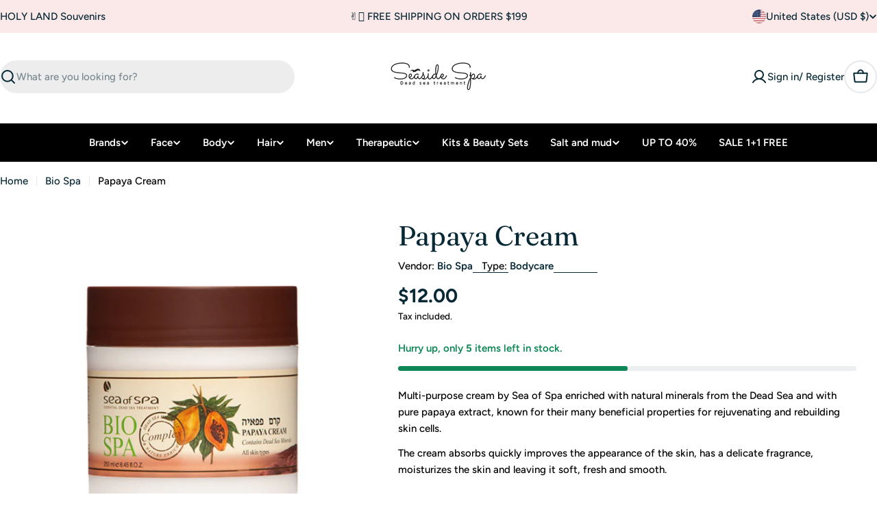

--- FILE ---
content_type: text/css
request_url: https://myseasidespa.com/cdn/shop/t/33/assets/theme.css?v=149389528135335203351761330610
body_size: 24185
content:
@charset "UTF-8";@keyframes dotscale{50%{transform:translateZ(0) scale3d(.85,.85,.85)}}@keyframes text-underlined{0%{transform:scaleX(1);transform-origin:var(--transform-origin-end)}50%{transform:scaleX(0);transform-origin:var(--transform-origin-end)}51%{transform-origin:var(--transform-origin-start)}to{transform:scaleX(1)}}@keyframes zoom-fade{0%{opacity:0;transform:scale(1.2)}50%{opacity:1}to{opacity:1;transform:scale(1)}}@keyframes zoom-fade-short{0%{opacity:0;transform:scale(1.1)}to{opacity:1;transform:scale(1)}}@keyframes spin{0%{transform:rotate(0)}to{transform:rotate(360deg)}}@keyframes fade-in{0%{opacity:0}to{opacity:1}}@keyframes fade-in-up{0%{opacity:0;transform:translate3d(0,30px,0)}to{opacity:1;transform:translateZ(0)}}@keyframes scrolling-left{0%{transform:translateZ(0);visibility:visible}to{transform:translate3d(-100%,0,0)}}@keyframes scrolling-right{0%{transform:translate3d(-100%,0,0);visibility:visible}to{transform:translateZ(0)}}@keyframes scrolling-left-rtl{0%{transform:translateZ(0);visibility:visible}to{transform:translate3d(100%,0,0)}}@keyframes scrolling-right-rtl{0%{transform:translate3d(100%,0,0);visibility:visible}to{transform:translateZ(0)}}@keyframes move-up-down{0%{transform:translateY(.8rem)}to{transform:translateY(-.8rem)}}@keyframes move-up-down-reverse{0%{transform:translateY(-.8rem)}to{transform:translateY(.8rem)}}@keyframes twinkle{0%{transform:scale(0);opacity:0}50%{transform:scale(1);opacity:1}to{transform:scale(0);opacity:0}}@keyframes lineDraw{0%{stroke-dashoffset:1;opacity:0}1%{opacity:1}to{stroke-dashoffset:0}}@keyframes waveDraw{to{stroke-dashoffset:0}}.site-wrapper{overflow:clip}.page-width{margin:0 auto;padding-inline:var(--page-padding)}.page-width--full{--page-padding: 1.6rem;padding-inline:var(--page-padding)}.section--padding{padding-block-start:var(--section-padding-top-mobile, min(4rem, var(--section-padding-top, 0) * .6));padding-block-end:var(--section-padding-bottom-mobile, min(4rem, var(--section-padding-bottom, 0) * .6))}:root{--page-padding: 1.6rem}@media (min-width: 768px){.section--padding{padding-block-start:max(min(var(--section-padding-top, 0),6rem),var(--section-padding-top, 0) * .75);padding-block-end:max(min(var(--section-padding-bottom, 0),6rem),var(--section-padding-bottom, 0) * .75)}}@media (min-width: 1024px){.page-width--narrow{--page-padding: 0;max-width:88rem}.page-width--small{--page-padding: 1.6rem;max-width:120rem}}@media (min-width: 1200px){:root{--page-padding: 5rem}}@media (min-width: 1280px){:root{--page-padding: 5rem}.section--padding{padding-block-start:var(--section-padding-top, 0px);padding-block-end:var(--section-padding-bottom, 0px)}}@media (min-width: 1536px){:root{--page-padding: max(13.5rem, 50vw - var(--scrollbar-width, 0px) / 2 - var(--page-width) / 2)}}.section__header{padding-bottom:var(--header-padding-bottom)}.section__header.spacing--large{--header-padding-bottom: var(--header-padding-bottom-large)}@media (max-width: 767.98px){.section__header--buttons:not(:first-child){order:9;margin-top:1.2rem}}.section__footer{padding-top:var(--footer-padding-top, 4rem)}.rich-text__text[class*=text-]:not(.text-inherit) :where(h1,h2,h3,h4,h5,h6),.section__description:not(.text-inherit) :where(h1,h2,h3,h4,h5,h6),.testimonial__text:not(.text-inherit) :where(h1,h2,h3,h4,h5,h6){font-family:inherit;font-weight:inherit;font-size:inherit;font-style:inherit;text-transform:inherit;color:currentColor;word-break:unset;line-height:inherit}@media (max-width: 1023.98px){.section__header.spacing--large{--header-padding-bottom: var(--header-padding-bottom-large-lg)}}@media (max-width: 767.98px){.section__header,.section__header.spacing--large{padding-bottom:var(--header-padding-bottom-mobile)}.section__footer{padding-top:var(--footer-padding-top-mobile, 2.4rem)}}.f-grid{--f-grid-columns: var(--f-columns-mobile);--f-column-gap: var(--f-column-gap-mobile);--f-row-gap: var(--f-row-gap-mobile);--f-grid-template: auto-flow dense/repeat(var(--f-grid-columns), minmax(0, 1fr));display:grid;grid:var(--f-grid-template);gap:var(--f-row-gap, 0px) var(--f-column-gap, 0px)}@media (min-width: 768px){.f-grid{--f-grid-columns: var(--f-columns-md, var(--f-columns-mobile));--f-column-gap: var(--f-column-gap-md, var(--f-column-gap-mobile));--f-row-gap: var(--f-row-gap-md, var(--f-row-gap-mobile))}}@media (min-width: 1024px){.f-grid{--f-grid-columns: var(--f-columns-lg, var(--f-columns-md, var(--f-columns-mobile)));--f-column-gap: var(--f-column-gap-lg, var(--f-column-gap-md, var(--f-column-gap-mobile)));--f-row-gap: var(--f-row-gap-lg, var(--f-row-gap-md, var(--f-row-gap-mobile)))}}@media (min-width: 1280px){.f-grid{--f-grid-columns: var(--f-columns-xl, var(--f-columns-lg, var(--f-columns-md, var(--f-columns-mobile))));--f-column-gap: var(--f-column-gap-xl, var(--f-column-gap-lg, var(--f-column-gap-md, var(--f-column-gap-mobile))));--f-row-gap: var(--f-row-gap-xl, var(--f-row-gap-lg, var(--f-row-gap-md, var(--f-row-gap-mobile))))}}@media (min-width: 1536px){.f-grid{--f-grid-columns: var( --f-columns-xxl, var(--f-columns-xl, var(--f-columns-lg, var(--f-columns-md, var(--f-columns-mobile)))) );--f-column-gap: var( --f-column-gap-xxl, var(--f-column-gap-xl, var(--f-column-gap-lg, var(--f-column-gap-md, var(--f-column-gap-mobile)))) );--f-row-gap: var( --f-row-gap-xxl, var(--f-row-gap-xl, var(--f-row-gap-lg, var(--f-row-gap-md, var(--f-row-gap-mobile)))) )}}.f-flex{--f-column-gap: var(--f-column-gap-mobile);--f-row-gap: var(--f-row-gap-mobile);display:flex;flex-wrap:wrap;margin:0 calc(var(--f-column-gap) / -2);gap:var(--f-row-gap) 0}.f-flex>.f-column{padding:0 calc(var(--f-column-gap, 0) / 2)}@media (min-width: 768px){.f-flex{--f-column-gap: var(--f-column-gap-md, var(--f-column-gap-mobile));--f-row-gap: var(--f-row-gap-md, var(--f-row-gap-mobile))}}@media (min-width: 1024px){.f-flex{--f-column-gap: var(--f-column-gap-lg, var(--f-column-gap-md, var(--f-column-gap-mobile)));--f-row-gap: var(--f-row-gap-lg, var(--f-row-gap-md, var(--f-row-gap-mobile)))}}@media (min-width: 1280px){.f-flex{--f-column-gap: var(--f-column-gap-xl, var(--f-column-gap-lg, var(--f-column-gap-md, var(--f-column-gap-mobile))));--f-row-gap: var(--f-row-gap-xl, var(--f-row-gap-lg, var(--f-row-gap-md, var(--f-row-gap-mobile))))}}@media (min-width: 1536px){.f-flex{--f-column-gap: var( --f-column-gap-xxl, var(--f-column-gap-xl, var(--f-column-gap-lg, var(--f-column-gap-md, var(--f-column-gap-mobile)))) );--f-row-gap: var( --f-row-gap-xxl, var(--f-row-gap-xl, var(--f-row-gap-lg, var(--f-row-gap-md, var(--f-row-gap-mobile)))) )}}.f-masonry{display:block;font-size:0;column-count:var(--f-grid-columns, 1);column-gap:var(--f-column-gap);margin-bottom:calc(var(--f-row-gap) * -1)}.f-masonry>.f-column{display:inline-block;font-size:var(--font-body-size);width:100%;margin-bottom:var(--f-row-gap)}.f-grid--gap-extra-large{--f-column-gap-xl: 10rem;--f-column-gap-lg: 5rem;--f-column-gap-md: 3rem;--f-column-gap-mobile: 2.4rem;--f-row-gap-mobile: 3.2rem}.f-grid--gap-large{--f-column-gap-xl: 5rem;--f-column-gap-lg: 5rem;--f-column-gap-md: 3rem;--f-column-gap-mobile: 1.2rem;--f-row-gap-mobile: 2.4rem}.f-grid--gap-medium{--f-column-gap-xl: 3rem;--f-column-gap-lg: 3rem;--f-column-gap-md: 3rem;--f-column-gap-mobile: 1.2rem}.f-grid--gap-small{--f-column-gap-xl: 2rem;--f-column-gap-lg: 2rem;--f-column-gap-md: 2rem;--f-column-gap-mobile: 1.2rem}.f-grid--gap-extra-small{--f-column-gap-xl: 1.2rem;--f-column-gap-lg: 1.2rem;--f-column-gap-md: 1.2rem;--f-column-gap-mobile: 1.2rem}.f-grid--gap-2xs{--f-column-gap-xl: .8rem;--f-column-gap-lg: .8rem;--f-column-gap-md: .8rem;--f-column-gap-mobile: .8rem}.f-grid--gap-2xs.mobile-columns--3{--f-column-gap-mobile: .4rem}.f-grid--gap-none{--f-column-gap-xl: 0px;--f-column-gap-lg: 0px;--f-column-gap-md: 0px;--f-column-gap-mobile: 0px}.f-grid--row-gap-inherit{--f-row-gap-xl: var(--f-column-gap-xl);--f-row-gap-lg: var(--f-column-gap-lg);--f-row-gap-md: var(--f-column-gap-md);--f-row-gap-mobile: var(--f-column-gap-mobile)}.f-grid--row-gap-none{--f-row-gap-xl: 0px;--f-row-gap-lg: 0px;--f-row-gap-md: 0px;--f-row-gap-mobile: 0px}.f-grid--row-gap-2xs{--f-row-gap-xl: .5rem;--f-row-gap-lg: .5rem;--f-row-gap-md: .5rem;--f-row-gap-mobile: 1.2rem}.f-grid--row-gap-extra-small{--f-row-gap-xl: 1.2rem;--f-row-gap-lg: 1.2rem;--f-row-gap-md: 1.2rem;--f-row-gap-mobile: 1.2rem}.f-grid--row-gap-small{--f-row-gap-xl: 1.6rem;--f-row-gap-lg: 1.6rem;--f-row-gap-md: 1.6rem;--f-row-gap-mobile: 1.6rem}.f-grid--row-gap-medium{--f-row-gap-xl: 3rem;--f-row-gap-lg: 3rem;--f-row-gap-md: 3rem;--f-row-gap-mobile: 1.6rem}.f-grid--row-gap-large{--f-row-gap-xl: 4rem;--f-row-gap-lg: 4rem;--f-row-gap-md: 3rem;--f-row-gap-mobile: 2rem}.f-grid--row-gap-extra-large{--f-row-gap-xl: 6rem;--f-row-gap-lg: 6rem;--f-row-gap-md: 3rem;--f-row-gap-mobile: 3.6rem}.w-1\/2{width:50%}.w-1\/3{width:33.33%}.w-1\/4{width:25%}.w-1\/5{width:20%}.w-2\/5{width:40%}.w-3\/5{width:60%}.w-4\/5{width:80%}.w-full{width:100%}.w-auto{width:auto}.h-full{height:100%}.h-auto{height:auto}.max-w-full{max-width:100%}.min-w-0{min-width:0}.min-height-screen{min-height:100vh}.w-1\/12{width:8.3333333333%}.w-2\/12{width:16.6666666667%}.w-3\/12{width:25%}.w-4\/12{width:33.3333333333%}.w-5\/12{width:41.6666666667%}.w-6\/12{width:50%}.w-7\/12{width:58.3333333333%}.w-8\/12{width:66.6666666667%}.w-9\/12{width:75%}.w-10\/12{width:83.3333333333%}.w-11\/12{width:91.6666666667%}.w-12\/12{width:100%}@media (min-width: 640px){.sm\:w-1\/2{width:50%}.sm\:w-1\/3{width:33.33%}.sm\:w-1\/4{width:25%}.sm\:w-1\/5{width:20%}.sm\:w-2\/5{width:40%}.sm\:w-3\/5{width:60%}.sm\:w-4\/5{width:80%}.sm\:w-full{width:100%}.sm\:w-1\/12{width:8.3333333333%}.sm\:w-2\/12{width:16.6666666667%}.sm\:w-3\/12{width:25%}.sm\:w-4\/12{width:33.3333333333%}.sm\:w-5\/12{width:41.6666666667%}.sm\:w-6\/12{width:50%}.sm\:w-7\/12{width:58.3333333333%}.sm\:w-8\/12{width:66.6666666667%}.sm\:w-9\/12{width:75%}.sm\:w-10\/12{width:83.3333333333%}.sm\:w-11\/12{width:91.6666666667%}.sm\:w-12\/12{width:100%}}@media (min-width: 768px){.md\:w-1\/2{width:50%}.md\:w-1\/3{width:33.33%}.md\:w-1\/4{width:25%}.md\:w-1\/5{width:20%}.md\:w-2\/5{width:40%}.md\:w-3\/5{width:60%}.md\:w-4\/5{width:80%}.md\:w-full{width:100%}.md\:w-1\/12{width:8.3333333333%}.md\:w-2\/12{width:16.6666666667%}.md\:w-3\/12{width:25%}.md\:w-4\/12{width:33.3333333333%}.md\:w-5\/12{width:41.6666666667%}.md\:w-6\/12{width:50%}.md\:w-7\/12{width:58.3333333333%}.md\:w-8\/12{width:66.6666666667%}.md\:w-9\/12{width:75%}.md\:w-10\/12{width:83.3333333333%}.md\:w-11\/12{width:91.6666666667%}.md\:w-12\/12{width:100%}}@media (min-width: 1024px){.lg\:w-1\/2{width:50%}.lg\:w-1\/3{width:33.33%}.lg\:w-1\/4{width:25%}.lg\:w-1\/5{width:20%}.lg\:w-2\/5{width:40%}.lg\:w-3\/5{width:60%}.lg\:w-4\/5{width:80%}.lg\:w-full{width:100%}.lg\:w-1\/12{width:8.3333333333%}.lg\:w-2\/12{width:16.6666666667%}.lg\:w-3\/12{width:25%}.lg\:w-4\/12{width:33.3333333333%}.lg\:w-5\/12{width:41.6666666667%}.lg\:w-6\/12{width:50%}.lg\:w-7\/12{width:58.3333333333%}.lg\:w-8\/12{width:66.6666666667%}.lg\:w-9\/12{width:75%}.lg\:w-10\/12{width:83.3333333333%}.lg\:w-11\/12{width:91.6666666667%}.lg\:w-12\/12{width:100%}}@media (min-width: 1280px){.xl\:w-1\/2{width:50%}.xl\:w-1\/3{width:33.33%}.xl\:w-1\/4{width:25%}.xl\:w-1\/5{width:20%}.xl\:w-2\/5{width:40%}.xl\:w-3\/5{width:60%}.xl\:w-4\/5{width:80%}.xl\:w-full{width:100%}.xl\:w-1\/12{width:8.3333333333%}.xl\:w-2\/12{width:16.6666666667%}.xl\:w-3\/12{width:25%}.xl\:w-4\/12{width:33.3333333333%}.xl\:w-5\/12{width:41.6666666667%}.xl\:w-6\/12{width:50%}.xl\:w-7\/12{width:58.3333333333%}.xl\:w-8\/12{width:66.6666666667%}.xl\:w-9\/12{width:75%}.xl\:w-10\/12{width:83.3333333333%}.xl\:w-11\/12{width:91.6666666667%}.xl\:w-12\/12{width:100%}}@media (min-width: 1536px){.xxl\:w-1\/2{width:50%}.xxl\:w-1\/3{width:33.33%}.xxl\:w-1\/4{width:25%}.xxl\:w-1\/5{width:20%}.xxl\:w-2\/5{width:40%}.xxl\:w-3\/5{width:60%}.xxl\:w-4\/5{width:80%}.xxl\:w-full{width:100%}.xxl\:w-1\/12{width:8.3333333333%}.xxl\:w-2\/12{width:16.6666666667%}.xxl\:w-3\/12{width:25%}.xxl\:w-4\/12{width:33.3333333333%}.xxl\:w-5\/12{width:41.6666666667%}.xxl\:w-6\/12{width:50%}.xxl\:w-7\/12{width:58.3333333333%}.xxl\:w-8\/12{width:66.6666666667%}.xxl\:w-9\/12{width:75%}.xxl\:w-10\/12{width:83.3333333333%}.xxl\:w-11\/12{width:91.6666666667%}.xxl\:w-12\/12{width:100%}}.hd1,.hd2,h1,.h1,h2,.h2,h3,.h3,h4,.h4,h5,.h5,h6,.h6{font-family:var(--font-heading-family);font-style:var(--font-heading-style);font-weight:var(--font-heading-weight);letter-spacing:var(--font-heading-letter-spacing);text-transform:var(--font-heading-transform);color:rgb(var(--color-foreground));line-height:calc(1 + .2/max(1,var(--font-heading-scale)));word-break:break-word;margin:0}.hd1,.hd2{text-transform:var(--font-hd1-transform)}.hd1{font-size:var(--custom-heading-size, calc(var(--font-heading-mobile-scale) * var(--font-hd1-size)))}.hd2{font-size:var(--custom-heading-size, calc(var(--font-heading-mobile-scale) * var(--font-hd2-size)));line-height:calc(1 + .25/max(1,var(--font-heading-scale)))}h1,.h1{font-size:var(--custom-heading-size, calc(var(--font-heading-mobile-scale) * var(--font-h1-size)))}h2,.h2{font-size:var(--custom-heading-size, calc(var(--font-heading-mobile-scale) * var(--font-h2-size)));line-height:calc(1 + .201/max(1,var(--font-heading-scale)))}h3,.h3{font-size:var(--custom-heading-size, calc(var(--font-heading-mobile-scale) * var(--font-h3-size)));line-height:calc(1 + .3572/max(1,var(--font-heading-scale)))}h4,.h4,h5,.h5,h6,.h6{font-size:var(--custom-heading-size, calc(var(--font-heading-scale) * var(--font-h6-size)));line-height:calc(1 + .625/max(1,var(--font-heading-scale)))}.text-subheading{font-family:var(--font-subheading-family);font-weight:var(--font-subheading-weight);text-transform:var(--font-subheading-transform);letter-spacing:var(--font-subheading-letter-spacing, 0);font-size:var(--font-body-size);line-height:var(--font-body-line-height)}.text-pcard-title{font-family:var(--font-pcard-title-family);font-style:var(--font-pcard-title-style);font-weight:var(--font-pcard-title-weight);font-size:var(--font-pcard-title-size, 1.6rem);text-transform:var(--font-pcard-title-transform);line-height:var(--font-pcard-title-line-height)}.text-cart-item-title{font-family:var(--font-pcard-title-family);font-weight:var(--font-pcard-title-weight);text-transform:var(--font-pcard-title-transform)}.font-body{font-family:var(--font-body-family)!important;font-weight:var(--font-body-weight)!important;font-style:var(--font-body-style)!important}.font-body-bolder{font-family:var(--font-body-family)!important;font-weight:var(--font-body-weight-bolder)!important;font-style:var(--font-body-style)!important}.font-body-bold{font-family:var(--font-body-family)!important;font-weight:var(--font-body-weight-bold)!important;font-style:var(--font-body-style)!important}.font-heading{font-family:var(--font-heading-family)!important;font-weight:var(--font-heading-weight)!important;font-style:var(--font-heading-style)!important}.font-navigation{font-family:var(--font-navigation-family)!important;font-weight:var(--font-navigation-weight)!important;text-transform:var(--navigation-transform)}.font-button{font-family:var(--font-button-family);font-weight:var(--font-button-weight);letter-spacing:var(--buttons-letter-spacing, 0);text-transform:var(--buttons-transform, var(--buttons-transform-default))}.font-italic{font-style:italic!important}.font-normal{font-style:normal!important}@media only screen and (min-width: 768px){.hd1{font-size:calc(var(--font-hd1-size) * .7)}.hd2{font-size:calc(var(--font-hd2-size) * .7)}h1,.h1{font-size:calc(var(--font-h1-size) * .7)}h2,.h2{font-size:calc(var(--font-h2-size) * .7)}h3,.h3{font-size:calc(var(--font-h3-size) * .7)}h4,.h4{font-size:calc(var(--font-h4-size) * .7);line-height:calc(1 + .45455/max(1,var(--font-heading-scale)))}h5,.h5{font-size:calc(var(--font-heading-scale) * var(--font-h5-size));line-height:calc(1 + .55556/max(1,var(--font-heading-scale)))}.text-subheading{font-size:var(--font-subheading-size);line-height:calc(1 + .6 / var(--font-subheading-scale))}}@media only screen and (min-width: 1024px){.hd1{font-size:var(--font-hd1-size)}.hd2{font-size:var(--font-hd2-size)}h1,.h1{font-size:var(--font-h1-size)}h2,.h2{font-size:var(--font-h2-size);line-height:calc(1 + .3125/max(1,var(--font-heading-scale)))}h3,.h3{font-size:var(--font-h3-size)}h4,.h4{font-size:var(--font-h4-size)}}.no-js .no-js-hidden{display:none!important}[style*=--aspect-ratio]{position:relative;overflow:hidden}[style*=--aspect-ratio]:before{content:"";height:0;display:block;padding-top:calc(100% / (0 + var(--aspect-ratio, 1.7777777778)))}[style*=--aspect-ratio]>:first-child{top:0;right:0;bottom:0;left:0;position:absolute!important;object-fit:cover;width:100%;height:100%}@media (max-width: 767px){[style*=--aspect-ratio]:before{padding-top:calc(100% / (0 + var(--aspect-ratio-mobile, var(--aspect-ratio, 1.7777777778))))}}.js [data-media-loading]{position:relative;overflow:hidden}.js [data-media-loading]:after{content:"";position:absolute;top:0;left:-1.5rem;width:calc(100% + 3rem);height:100%;pointer-events:none;background-color:#f1f1f1;z-index:2}.placeholder-svg{background-color:rgba(var(--color-foreground),.04);color:rgba(var(--color-foreground),.2);fill:rgba(var(--color-foreground),.2);vertical-align:middle;width:100%;height:100%}*:focus{outline:0;box-shadow:none}*:focus-visible{outline:.2rem solid rgb(var(--color-keyboard-focus));outline-offset:.3rem}.focused{outline:.2rem solid rgb(var(--color-keyboard-focus));outline-offset:.3rem}.focus-inset:focus-visible{outline:.2rem solid rgb(var(--color-keyboard-focus));outline-offset:-.2rem}.focus-inset:focus-visible img{outline:.2rem solid rgb(var(--color-keyboard-focus));outline-offset:-.2rem}.focused.focus-inset{outline:.2rem solid rgb(var(--color-keyboard-focus));outline-offset:-.2rem}.focus-none{box-shadow:none!important;outline:0!important}.focus-offset:focus-visible{outline:.2rem solid rgb(var(--color-keyboard-focus));outline-offset:1rem}.focus-offset.focused{outline:.2rem solid rgb(var(--color-keyboard-focus));outline-offset:1rem}a:empty,ul:empty,dl:empty,section:empty,article:empty,p:empty,h1:empty,h2:empty,h3:empty,h4:empty,h5:empty,h6:empty{display:none}div:empty:not(.fixed-overlay,.bg-overlay,.empty-space,.drawer__body,.no-empty){display:none}img{max-width:100%;height:auto;vertical-align:top}ul,ol{list-style:none;padding:0;margin:0}a{color:inherit;text-decoration:inherit}a:not([href]){cursor:not-allowed}::selection{background-color:rgba(var(--color-foreground),.2)}blockquote{font-style:italic;color:rgba(var(--color-foreground),.75);border-inline-start:.2rem solid rgba(var(--color-foreground),.2);padding-inline-start:1rem}@media screen and (min-width: 750px){blockquote{padding-inline-start:1.5rem}}hr{border:none;height:.1rem;background-color:rgba(var(--color-foreground),.2);display:block;margin:5rem 0}@media screen and (min-width: 750px){hr{margin:7rem 0}}.skip-to-content-link:focus{z-index:9999;position:inherit;overflow:auto;width:auto;height:auto;clip:auto}.body-no-scrollbar,.modal-show,.modal-showing,.search-open{overflow:hidden;padding-right:var(--scrollbar-width)}.loading-bar{position:fixed;inset-inline-start:0;inset-inline-end:0;width:100%;height:100%;overflow:hidden;pointer-events:none;background-color:rgb(var(--color-foreground));z-index:50}.no-js .loading-bar{display:none}.media-wrapper{display:block;position:relative;overflow:hidden;background-color:rgba(var(--color-foreground),.03)}.media-wrapper>img{object-fit:cover;object-position:center center;transition:.5s cubic-bezier(.3,1,.3,1);transition-property:opacity,transform}.media-wrapper.loading>img{opacity:0}.media-wrapper.loaded{background-color:transparent}video-element>:is(iframe,img,svg){position:absolute;top:0;right:0;bottom:0;left:0}video-element>:is(iframe,img,svg,video){width:100%;height:100%;border:none;border-radius:inherit;transition:.2s cubic-bezier(.7,0,.3,1);transition-property:opacity,visibility}video-element>.media__poster{border:none;border-radius:inherit;transition:.2s cubic-bezier(.7,0,.3,1);transition-property:opacity,visibility}video-element[loaded]>img,video-element[loaded]>svg,video-element[loaded] .media__poster,video-element:not([loaded])>:is(video,iframe){opacity:0;visibility:hidden}video-element>video,video-element>:is(img,svg),video-element>video:not(:-webkit-full-screen),video-element video:not(:fullscreen){object-fit:cover;object-position:center}video-element:not([playing]){cursor:pointer}video-element[suspended]~*{pointer-events:none}.media{position:relative}.media--adapt{height:0;padding-block-start:calc(100% / (0 + var(--media-ratio, 1.7777777778)))}.media--height>:is(img,svg,video-element){top:0;right:0;bottom:0;left:0;position:absolute;max-width:100%;width:100%;height:100%}.media .media-wrapper{position:absolute;top:0;right:0;bottom:0;left:0;width:100%}.media__play-button{--play-background: 255, 255, 255;width:var(--play-button-size, 10rem);height:var(--play-button-size, 10rem);border-radius:50%;background-color:rgba(var(--play-button-backgroud, var(--play-background)),var(--play-button-opacity, 1));transition:all var(--duration-default)}.media__play-button svg{width:var(--play-button-icon-size, 3.4rem);height:var(--play-button-icon-size, 3.4rem)}.media__poster:hover .media__play-button{transform:scale(1.1)}.media--extra-small{--height: 35rem;height:35rem}.media--small{--height: 45rem;height:45rem}.media--medium{--height: 55rem;height:55rem}.media--extra-medium{--height: 65rem;height:65rem}.media--large{--height: 70rem;height:70rem}.media--extra-large{--height: 75rem;height:75rem}@media (max-width: 767.98px){.media--adapt{padding-block-start:calc(100% / (0 + var(--media-ratio-mobile, var(--media-ratio, 1))))}.media-wrapper{--play-button-size: 7.2rem;--play-button-icon-size: 3rem}}@media (max-width: 767.98px){.mb\:media--small{--height: 300px;height:300px;padding-block-start:0}.mb\:media--medium{--height: 400px;height:400px;padding-block-start:0}.mb\:media--large{--height: 500px;height:500px;padding-block-start:0}.mb\:media--extra-large{--height: 600px;height:600px;padding-block-start:0}.mb\:media--adapt{height:0;padding-block-start:calc(100% / (0 + var(--media-ratio-mobile, var(--media-ratio, 1))))}}.fixed-overlay{position:fixed;transition:.8s cubic-bezier(.7,0,.2,1);transition-property:opacity,visibility,background-color;inset-block-start:0;inset-inline-start:0;width:100%;height:100%;pointer-events:none;background-color:rgba(var(--color-foreground),.5);opacity:0;visibility:hidden}.fixed-overlay.absolute{position:absolute}.cart-count{width:var(--cart-count-size, 2rem);height:var(--cart-count-size, 2rem);border-radius:50%;background-color:var(--color-cart-bubble);color:#fff;display:inline-flex;align-items:center;justify-content:center;font-size:1.4rem;white-space:nowrap}.cart-count--small-medium{width:2.4rem;height:2.4rem}.cart-count--absolute{position:absolute;top:-.7rem;inset-inline-end:-1.2rem}@media (min-width: 640px){.cart-icon .cart-count--absolute{--cart-count-size: 2.4rem;top:-.2rem;inset-inline-end:calc(0px - var(--cart-count-size) / 2)}.cart-icon--default .cart-count--absolute{top:-1.2rem;inset-inline-end:-1.6rem}}.cart-count[hidden]{display:none}.cart-count--blank{width:auto;height:auto;font-size:inherit;background:transparent;border-radius:0;color:inherit}.cart-icon{width:var(--cart-icon-size, 2.4rem);height:var(--cart-icon-size, 2.4rem);border-radius:50%}@media (min-width: 640px){.cart-icon--bordered{--cart-icon-size: 4.8rem;border:.2rem solid rgba(var(--color-border),var(--color-border-alpha, 1))}.cart-icon--solid{--cart-icon-size: 4.8rem;color:var(--cart-icon-color, inherit);background-color:var(--cart-icon-background, rgb(var(--color-secondary-background)))}}.progress-bar{height:var(--progress-bar-size, .7rem);border-radius:var(--progress-bar-radius, 3rem);background-color:rgba(var(--color-foreground),.075);position:relative;overflow:hidden;display:block;color:rgb(var(--color-progress-bar))}.progress-bar:before{--scale-x: 0;content:"";background-color:currentColor;border-radius:inherit;display:block;height:100%;width:var(--scale-x);transition:width .6s cubic-bezier(.7,0,.3,1) .1s}.sticky-element{position:sticky;top:var(--sticky-offset, 2rem);transition:all var(--animation-default)}body.header-pinned .sticky-element{top:calc(var(--sticky-offset, 2rem) + var(--header-height))}body.is-hide-nav .sticky-element{top:calc(var(--sticky-offset, 2rem) + var(--header-height) - var(--header-navigation-height) - .1rem)}body:has([data-sticky-type=on-scroll-up]):not(.header-pinned) .sticky-element{top:calc(var(--sticky-offset, 2rem))}@media (min-width: 1024px) and (max-width: 1279.98px){.sticky-element-laptop{position:sticky;top:var(--sticky-offset, 2rem);transition:all var(--animation-default)}body.header-pinned .sticky-element-laptop{top:calc(var(--sticky-offset, 2rem) + var(--header-height))}body.is-hide-nav .sticky-element-laptop{top:calc(var(--sticky-offset, 2rem) + var(--header-height) - var(--header-navigation-height) - .1rem)}body:has([data-sticky-type=on-scroll-up]):not(.header-pinned) .sticky-element-laptop{top:calc(var(--sticky-offset, 2rem))}}@media (min-width: 768px) and (max-width: 1023.98px){.sticky-element-tablet{position:sticky;top:var(--sticky-offset, 2rem);transition:all var(--animation-default)}body.header-pinned .sticky-element-tablet{top:calc(var(--sticky-offset, 2rem) + var(--header-height))}body.is-hide-nav .sticky-element-tablet{top:calc(var(--sticky-offset, 2rem) + var(--header-height) - var(--header-navigation-height) - .1rem)}body:has([data-sticky-type=on-scroll-up]):not(.header-pinned) .sticky-element-tablet{top:calc(var(--sticky-offset, 2rem))}}.select-element select{border:none;appearance:none;-webkit-appearance:none;font-size:inherit;line-height:inherit;width:100%;max-width:calc(var(--width) + var(--icon-size) * 2 + 1.2rem);padding:0;padding-inline-end:2rem;background:transparent}.select-element select:focus-visible{outline:.2rem solid rgb(var(--color-foreground));box-shadow:none}.select-element svg.icon{inset-inline-end:0}.discount{--discount-color: 196, 48, 28;padding:.35rem .8rem;color:rgb(var(--discount-color));background:rgba(var(--discount-color),.1);border-radius:5rem;gap:.6rem}.discount svg{flex-shrink:0}.discount:has(.btn){padding:0;padding-inline:.8rem .2rem}.discount .btn{--loading-size: 1.6rem;background:none;width:2.8rem;height:2.8rem;margin-inline-start:-.6rem}.empty-state{padding-block:6rem}predictive-search .empty-state{padding-block:2rem 4rem}table{border-collapse:collapse;border-color:inherit;text-indent:0}table:not([class]){table-layout:fixed;border-collapse:collapse;font-size:1.4rem;border-style:hidden;box-shadow:0 0 0 .1rem rgba(var(--color-foreground),.2)}table:not([class]) td,table:not([class]) th{padding:1em;border:.1rem solid rgba(var(--color-foreground),.2)}.table-striped{color:rgba(var(--color-subtext),var(--color-subtext-alpha, 1))}.table-striped td,.table-striped th{padding:1.2rem 1.6rem}.table-striped th{font-weight:inherit;text-align:start;color:rgb(var(--color-foreground))}.table-striped tr:nth-child(odd){background-color:rgb(var(--color-secondary-background))}.social__link{position:relative;width:var(--social-size, 4.8rem);height:var(--social-size, 4.8rem);display:flex;align-items:center;justify-content:center}.social__link:after{content:"";position:absolute;top:-.8rem;right:-.8rem;bottom:-.8rem;left:-.8rem}.social__link svg{transition:transform var(--animation-default)}@media (hover: hover){.social__link:hover svg{transform:scale(1.1)}}details>*{box-sizing:border-box}summary{cursor:pointer;list-style:none;position:relative}summary::-webkit-details-marker{display:none}.rte:after{clear:both;content:"";display:block}.rte>*:first-child{margin-top:0}.rte>*:last-child{margin-bottom:0}.rte :where(img,iframe){display:inline-block}.rte :where(h1,h2,h3,h4,h5,h6){margin-bottom:.85em;margin-top:1em}.rte p{margin-bottom:var(--paragraph-bottom-spacing, 1.2rem);margin-top:var(--paragraph-top-spacing, 1.2rem)}.rte p:first-child{margin-top:0}.rte p:last-child{margin-bottom:0}.shopify-challenge__container :where(h1,h2,h3,h4,h5,h6),.shopify-policy__container :where(h1,h2,h3,h4,h5,h6),.article__content :where(h1,h2,h3,h4,h5,h6),.page__content :where(h1,h2,h3,h4,h5,h6){margin-top:var(--headings-top-spacing, 2.4rem);margin-bottom:var(--headings-bottom-spacing, 1.6rem)}.shopify-challenge__container :where(h1,h2,h3,h4,h5,h6)+p,.shopify-policy__container :where(h1,h2,h3,h4,h5,h6)+p,.article__content :where(h1,h2,h3,h4,h5,h6)+p,.page__content :where(h1,h2,h3,h4,h5,h6)+p{--paragraph-top-spacing: var(--headings-bottom-spacing, 1.6rem)}@media (min-width: 768px){.shopify-challenge__container,.shopify-policy__container,.article__content,.page__content{--paragraph-bottom-spacing: 2.4rem;--paragraph-top-spacing: 2.4rem;--headings-top-spacing: 4rem;--headings-bottom-spacing: 2rem}}.rte table{table-layout:fixed;width:100%}@media screen and (min-width: 750px){.rte table td{padding-inline:1.2rem}}.rte iframe{max-width:100%}.rte img{height:auto;max-width:100%;border:var(--media-border-width) solid rgba(var(--color-foreground),var(--media-border-opacity));border-radius:var(--blocks-radius);box-shadow:var(--media-shadow-horizontal-offset) var(--media-shadow-vertical-offset) var(--media-shadow-blur-radius) rgba(var(--color-shadow),var(--media-shadow-opacity));margin-bottom:var(--media-shadow-vertical-offset)}.rte :where(ul,ol){list-style-position:inside;padding-inline-start:2rem;margin-block:2rem}.rte :where(ul,ol).liststyle-none{list-style:none;padding:0}.rte :where(ul,ol) :where(h1,h2,h3,h4,h5,h6){display:inline-block;margin:0}.rte ul{list-style-type:disc}.rte ol{list-style-type:decimal}.rte li{list-style:inherit}.rte li:last-child{margin-bottom:0}.rte a{color:rgba(var(--color-link),var(--alpha-link));text-underline-offset:.3rem;text-decoration-thickness:.1rem;text-decoration-line:underline;transition:text-decoration-thickness var(--duration-default) ease}.rte a:hover{color:rgb(var(--color-link));text-decoration-thickness:.2rem}.rte blockquote{display:inline-flex}.rte blockquote>*{margin:-.5rem 0}.announcement-bar{--swiper-navigation-icon-size: 1.6rem;--swiper-navigation-offset-x: 0;--swiper-navigation-size: 3rem}.announcement-bar__content{padding-inline:2rem;word-wrap:break-word}.announcement-bar__timer .countdown-timer .countdown-timer__block{min-width:3rem;margin:0 .75rem}.announcement-bar__timer .countdown-timer .countdown-timer__block div:after{font-size:1.6rem;inset-inline-end:-1rem}@media (min-width: 1280px){.announcement-bar__wrapper{max-width:var(--content-width, 30%)}}@media (max-width: 639.98px){.announcement-bar{padding-top:.8rem;padding-bottom:.8rem}.announcement-bar__timer{padding:0}.announcement-bar__timer .countdown-timer .countdown-timer__block{min-width:2.5rem}.announcement-bar__timer .countdown-timer .countdown-timer__block>div{font-size:1.6rem}.announcement-bar__timer .btn{width:2.8rem;height:2.8rem;border-radius:50%;padding:0;flex-shrink:0}}.no-js .grid-list{opacity:1}.no-js .swiper-wrapper{flex-wrap:wrap}.no-js .slider-controls,.no-js .swiper-controls{display:none}.swatches{--swatch-size: 2rem;--swatch-radius: 0}.swatches--circle{--swatch-radius: 50%}.swatches li{padding:0 0 var(--swatch-spacing, 0);cursor:pointer}.swatches li.swatch-item:after{content:"";position:absolute;left:0;bottom:0;width:100%;height:.2rem;background:rgb(var(--color-foreground));border-radius:0;opacity:0;transition:all var(--animation-default)}.swatches li.swatch-item[aria-selected=true]:after{opacity:1}.swatches li.swatch-item[aria-selected=true] .swatch-color:before{opacity:1;--active-shadow-color: rgb(var(--color-foreground))}.swatches li.swatch-more a{line-height:var(--swatch-size);width:calc(max(2rem,var(--swatch-size)) + .2rem);aspect-ratio:1}.swatches--product-card{--swatch-spacing: .6rem}.swatches--product-card .swatch-color:after{display:none}.swatches--product-card.swatches--circle{--swatch-spacing: 0}.swatches--product-card.swatches--circle .swatch-color{border-color:rgba(var(--color-foreground),.2)}.swatches--product-card.swatches--circle .swatch-color:before{content:"";position:absolute;top:0;right:0;bottom:0;left:0;border-radius:inherit;transition:all var(--duration-default);opacity:0;box-shadow:0 0 0 .1rem rgba(var(--color-foreground),.3),0 0 0 .2rem inset rgb(var(--color-background)),0 0 0 .1rem var(--active-shadow-color)}.swatches--product-card.swatches--circle .swatch-item:after{display:none}.swatches--variant-image li{--swatch-size: 4rem;--swatch-radius: var(--small-blocks-radius)}.swatches--variant-image.swatches--circle li{--swatch-radius: 50%}.swatches input:is([type=checkbox],[type=radio]):is(:disabled,.disabled)+label>.swatch-color:after{background:linear-gradient(to bottom right,transparent calc(50% - .5px),var(--color-foreground-lighten-19) calc(50% - .5px) calc(50% + .5px),transparent calc(50% + .5px));opacity:1;box-shadow:none;border:0!important}.swatches input:is([type=checkbox],[type=radio]):is(:checked)+label>.swatch-color:after{content:"";display:block;position:absolute;width:calc(var(--checkbox-size, 2rem) * .3);height:calc(var(--checkbox-size, 2rem) * .6);inset-block-start:50%;inset-inline-start:50%;transform:translate(-50%,-63%) rotate(43deg);border:2px solid #fff;border-inline-start:0;border-block-start:0;filter:drop-shadow(0 0 1px rgba(0,0,0,.5));box-shadow:none}.swatch-color{background:var(--swatch-background);background-position:var(--swatch-focal-point, 50%);background-size:cover;width:var(--swatch-size);height:var(--swatch-size);border-radius:var(--swatch-radius);position:relative;border:.1rem solid rgba(var(--color-border),var(--color-border-alpha, 1))}.swatch-color:after{position:absolute;content:"";box-shadow:inset 0 0 0 var(--shadow-width) var(--shadow-color);border-radius:inherit;top:0;right:0;bottom:0;left:0;transition:opacity var(--animation-default);opacity:0}.swatch-color:after{--shadow-color: rgb(var(--color-foreground));--shadow-width: .1rem}:checked+label>.swatch-color:after{opacity:1}[data-initializing] #MainContent .shopify-section+.shopify-section~.shopify-section{content-visibility:auto}.shopify-section-group-header-group [data-section-index="1"]{z-index:21;position:relative}.shopify-design-mode[data-initializing] #MainContent .shopify-section+.shopify-section~.shopify-section,.no-js [data-initializing] #MainContent .shopify-section+.shopify-section~.shopify-section,.no-touch [data-initializing] #MainContent .shopify-section+.shopify-section~.shopify-section{content-visibility:visible}/*! shopify-challenge, shopify-policy */.main-content .shopify-challenge__container,.main-content .shopify-policy__container{margin:0 auto;max-width:var(--page-width);padding-inline:var(--page-padding)}.shopify-challenge__container,.shopify-policy__container{display:grid;gap:2rem;padding-block:8rem}.shopify-challenge__message{font-size:1.8rem;line-height:1.6}.shopify-challenge__container form{display:grid;gap:2rem}.shopify-challenge__button{min-width:12rem}@media screen and (min-width: 1024px){.main-content .shopify-challenge__container,.main-content .shopify-policy__container{--page-padding: 1.6rem;max-width:77rem;padding-block:6rem}.shopify-challenge__message{font-size:1.8rem}}scroll-progress-bar,.scroll-progress-bar{display:block;width:100%;margin-block-start:var(--margin-block-start, 1.6rem)}scroll-progress-bar .progress-container,.scroll-progress-bar .progress-container{width:100%;height:2px;background-color:rgba(var(--color-foreground),.1)}scroll-progress-bar .progress-bar,.scroll-progress-bar .progress-bar{width:0;height:100%;background-color:rgb(var(--color-foreground))}.scroll-pagination{margin-block-start:var(--margin-block-start, 1.2rem)}.scroll-pagination__pagination{min-width:2.4rem}.scroll-pagination .scroll-pagination__btn{width:2.4rem;height:2.4rem}.scroll-pagination .scroll-pagination__btn .btn__text{line-height:1;display:flex}.scroll-pagination .scroll-pagination__btn:after{display:none}.no-js .scroll-pagination{display:none}.quantity__rules .divider+.divider:before{content:"\2022";margin-inline:.8rem}.blocks-radius,.theme-radius{border-radius:var(--blocks-radius)}.blocks-radius-md,.theme-radius-md{border-radius:var(--medium-blocks-radius)}.blocks-radius-sm,.theme-radius-sm{border-radius:var(--small-blocks-radius)}.blocks-radius,.blocks-radius-md,.blocks-radius-sm,.blocks-radius-circle{overflow:hidden;-webkit-mask-image:-webkit-radial-gradient(white,black);mask-image:radial-gradient(#fff,#000)}.blocks-radius-circle{border-radius:50%}.blocks-radius-bottom-left-right{border-bottom-left-radius:var(--blocks-radius);border-bottom-right-radius:var(--blocks-radius)}.pcard-radius{border-radius:var(--pcard-radius)}.mask-none{-webkit-mask-image:unset;mask-image:unset}@media (max-width: 767.98px){.blocks-radius,.theme-radius{border-radius:var(--blocks-radius-mobile)}}button,.btn{--buttons-transform-default: capitalize;--buttons-padding: 3.2rem;font-size:100%;position:relative;display:inline-flex;align-items:center;justify-content:center;gap:0 var(--buttons-gap, .4rem);cursor:pointer;transition:background .3s,color .3s;white-space:nowrap;background:none;color:rgb(var(--color-foreground));border:var(--buttons-border-width) solid rgba(var(--color-border),var(--color-border-alpha, 1));border-radius:var(--buttons-radius, 0);padding:0 var(--buttons-padding);height:var(--buttons-height);line-height:30px;font-family:var(--font-button-family);font-weight:var(--font-button-weight);letter-spacing:var(--buttons-letter-spacing, 0);text-transform:var(--buttons-transform, var(--buttons-transform-default));box-sizing:border-box}button[disabled],button[aria-disabled=true],.btn[disabled],.btn[aria-disabled=true]{opacity:.5;cursor:not-allowed}button .button-icon,.btn .button-icon{display:flex;align-items:center;justify-content:center}button svg,.btn svg{z-index:1}.btn:not(.btn--plain,.btn--underline,.btn--link,.btn--inherit){z-index:1;overflow:hidden;max-width:100%}.btn:not(.btn--plain,.btn--underline,.btn--link,.btn--inherit) .btn__text{overflow:hidden;text-overflow:ellipsis}.btn--primary:before,.btn--secondary:before,.btn--white:before,.btn--icon:before,.btn--outline:before{position:absolute;content:"";width:0;inset-block:-.1rem;inset-inline-start:-.1rem;background-color:rgb(var(--color-button-text));transition:width var(--animation-button);z-index:0;border-radius:inherit}.btn--primary :is(.btn__text,.btn__icon),.btn--secondary :is(.btn__text,.btn__icon),.btn--white :is(.btn__text,.btn__icon),.btn--icon :is(.btn__text,.btn__icon),.btn--outline :is(.btn__text,.btn__icon){z-index:1}.btn--secondary:before,.btn--icon:before,.btn--outline:before,.btn--white:before{background-color:rgb(var(--color-button))}.btn--secondary.btn--active,.btn--icon.btn--active,.btn--outline.btn--active,.btn--white.btn--active{color:rgb(var(--color-button-text));background-color:rgb(var(--color-button))}.btn--primary{--color-border: var(--color-button);background:rgb(var(--color-button));color:rgb(var(--color-button-text))}.btn--secondary{background:rgb(var(--color-secondary-button));color:rgb(var(--color-secondary-button-text));border-color:rgb(var(--color-secondary-button-border))}.btn--plain{padding:0;background:none!important;border:none!important;height:auto;line-height:1.6}.btn--plain:after{content:"";position:absolute;width:0;height:1px;inset-inline-end:0;bottom:0;transition:.3s all;background-color:rgb(var(--color-foreground))}.btn--plain:hover:after{inset-inline-end:auto;inset-inline-start:0;width:calc(100% - var(--button-icon-width, 0rem))}.btn--plain.btn--with-icon{--button-icon-width: 1.6rem}.btn--plain.btn--with-icon:after{inset-inline-end:var(--button-icon-width)}.btn--white{background-color:#fff;border-color:#fff;color:var(--color-button-white, #000);border:0}.btn--underline,.btn--link{position:relative;border:none;border-radius:0;height:auto!important}.btn--underline:after,.btn--link:after{content:"";width:100%;height:1px;background:currentColor;position:absolute;inset-inline-start:0;bottom:0;transform:scaleX(1);transform-origin:var(--transform-origin-end)}.btn--underline:hover:after,.btn--link:hover:after{transform:scaleX(1);transform-origin:var(--transform-origin-start);animation:text-underlined .6s}.btn--underline.btn--loading:after,.btn--link.btn--loading:after{display:none}.btn--underline{padding:0 0 .2rem!important;font-size:var(--font-body-size);line-height:var(--font-body-line-height)}.btn--link{font-size:var(--font-body-size);line-height:2rem;padding:.1rem 0!important;font-family:var(--font-body-family);font-weight:var(--font-body-weight);font-style:var(--font-body-style);text-transform:capitalize}.btn--link:after{bottom:0}.btn--outline{--buttons-padding: 1.6rem;--color-border: var(--color-text-heading);background-color:transparent;color:rgb(var(--color-text-heading))}.btn--outline.btn--secondary{border:1px solid var(--color-secondary-button-border)}.btn--icon,.btn--icon-circle{border-radius:var(--buttons-radius, 0);align-items:center}.btn--icon-circle{border-radius:50%;width:var(--buttons-width, var(--buttons-height));height:var(--buttons-width, var(--buttons-height));padding:0!important}.btn--square{width:var(--buttons-height);flex:0 0 auto;padding:0}.btn--extra-small{--buttons-width: calc(var(--buttons-height) - 16px);--buttons-padding: 2rem;height:calc(var(--buttons-height) - 16px);font-size:1.3rem}.btn--small{--buttons-width: calc(var(--buttons-height) - 10px);--buttons-padding: 2rem;height:calc(var(--buttons-height) - 10px)}.btn--medium{--buttons-width: var(--buttons-height);--buttons-padding: 3.2rem;height:var(--buttons-height)}.btn--large{--buttons-width: calc(var(--buttons-height) + 6px);--buttons-padding: 4.2rem;height:calc(var(--buttons-height) + 6px);font-size:calc(var(--font-body-size) * 1px + 2px)}.btn .loading__spinner{position:absolute;display:none;opacity:0}.btn--loading>*:not(.loading__spinner){opacity:0}.btn--loading .loading__spinner{display:inline-flex!important;opacity:1}.btn--danger{background:#bc1818;color:#fff}.btn--inherit{padding:0;margin:0;border:0;color:inherit;background-color:inherit;text-transform:inherit;letter-spacing:inherit;height:auto;line-height:1.6;font-weight:inherit;border-radius:0}.btn-remove svg{transition:transform var(--animation-button)}@media (hover: hover) and (pointer: fine){.btn:not(.btn--plain,.btn--underline,.btn--link,.btn--inherit):hover:before,.btn:not(.btn--plain,.btn--underline,.btn--link,.btn--inherit).btn--active:before,.btn-hover-wrapper:hover .btn:not(.btn--plain,.btn--underline,.btn--link,.btn--inherit):before{width:calc(100% + var(--buttons-border-width, 0px))}.btn--primary:hover{color:rgb(var(--color-button))}.btn--secondary:hover,.btn--secondary .btn--icon,.btn--secondary .btn--secondary,.btn--secondary .btn--outline,.btn--secondary .btn--primary,.btn--icon:hover,.btn--icon .btn--icon,.btn--icon .btn--secondary,.btn--icon .btn--outline,.btn--icon .btn--primary,.btn--outline:hover,.btn--outline .btn--icon,.btn--outline .btn--secondary,.btn--outline .btn--outline,.btn--outline .btn--primary,.btn--white:hover,.btn--white .btn--icon,.btn--white .btn--secondary,.btn--white .btn--outline,.btn--white .btn--primary,.btn-hover-wrapper:hover .btn--icon,.btn-hover-wrapper:hover .btn--secondary,.btn-hover-wrapper:hover .btn--outline{color:rgb(var(--color-button-text))}.btn-hover-wrapper:hover .btn--primary{color:rgb(var(--color-button))}.btn-remove:hover svg{transform:rotate(180deg)}.btn--loading.btn--primary:hover .loading__spinner{color:rgb(var(--color-button))}.btn--loading.btn--secondary:hover .loading__spinner,.btn--loading.btn--outline:hover .loading__spinner,.btn--loading.btn--white:hover .loading__spinner,.btn--loading.btn--icon:hover .loading__spinner{color:rgb(var(--color-button-text))}}shopify-accelerated-checkout-cart{--shopify-accelerated-checkout-button-block-size: var(--buttons-height);--shopify-accelerated-checkout-button-border-radius: var(--buttons-radius, 0);--shopify-accelerated-checkout-button-inline-size: var(--buttons-height);--shopify-accelerated-checkout-row-gap: 1.2rem}shopify-accelerated-checkout{--shopify-accelerated-checkout-button-border-radius: var(--buttons-radius, 0);--shopify-accelerated-checkout-button-block-size: var(--buttons-height)}@media (forced-colors: active){.button,.shopify-challenge__button{border:transparent solid 1px}.button:focus-visible,.button:focus,.button.focused,.shopify-payment-button__button--unbranded:focus-visible,.shopify-payment-button [role=button]:focus-visible,.shopify-payment-button__button--unbranded:focus,.shopify-payment-button [role=button]:focus{outline:solid transparent 1px}}.form-field~.form-field{margin-top:2rem}@media (min-width: 768px){.form-field~.form-field{margin-top:2.4rem}}.form-field.reset-spacing{margin:0}.form-footer{margin-top:2.4rem}@media (max-width: 767.98px){.form-footer{margin-top:2rem}}@media (min-width: 768px){.form-row{display:grid;grid-template-columns:repeat(var(--column, 2),minmax(0,1fr));grid-gap:var(--gap, 3rem)}.form-row .form-field{margin-top:0}}.form-group{display:flex;align-items:center}.form-group>*+*{margin-inline-start:2.4rem}.form-control{outline:none;box-shadow:none;color:rgb(var(--color-field-text));background-color:rgba(var(--color-field),var(--color-field-alpha, 1));border:var(--inputs-border-width) solid rgba(var(--color-border),var(--color-border-alpha, 1));border-radius:var(--inputs-radius);line-height:calc(var(--buttons-height) - var(--inputs-border-width, 0px) * 2);padding:0 2rem;width:100%;font-family:var(--font-body-family);font-weight:var(--font-body-weight);font-size:var(--font-body-size);transition:.3s all;-webkit-appearance:none;-moz-appearance:none;appearance:none;vertical-align:middle}.form-control--textarea{resize:vertical;line-height:2.4rem;padding:1rem 2rem;border-radius:var(--textareas-radius);min-height:8rem}.form-control--plain{background-color:transparent;border:none;padding:0;color:inherit}.form-control--select{padding-inline-end:3.6rem;cursor:pointer}.form-control--select~.icon{color:rgb(var(--color-field-text));position:absolute;top:50%;transform:translateY(-50%);inset-inline-end:1.6rem;pointer-events:none}.form-control--select.form-control--plain{padding-inline-end:1.6rem}.form-control--select.form-control--plain~.icon{color:inherit;inset-inline-end:0}.form-control:focus,.form-control:focus-visible{outline:0;box-shadow:0 0 0 .1rem rgb(var(--color-foreground));background-color:rgb(var(--color-background));color:rgb(var(--color-foreground))}.form-control:focus::placeholder,.form-control:focus-visible::placeholder{color:rgba(var(--color-foreground),.5)}.form-control::placeholder{color:rgba(var(--color-field-text),.5)}.form-control::selection{background-color:rgba(var(--color-field-text),.2)}.form-message{display:flex}.form-message:not(:is(h1,h2,h3,h4,h5,h6)){font-size:var(--font-body-size)}.form-message:not(:is(h1,h2,h3,h4,h5,h6)) svg{transform:translateY(.3rem)}.form-field .form-message{margin-top:.8rem}.form-message--small{font-size:calc(var(--font-body-size) * .9);line-height:2.2rem}.form-message--error{color:#c4301c}.form-message--success{color:#0d8756}.form-message--warning{color:#cea100}.form-message svg{margin-inline-end:.8rem;transform:translateY(.5rem);flex-shrink:0}.form-label{margin:0 0 .8rem;display:block}.form-status:empty{display:none}.form-status>div{margin-top:1rem}.form-status__title{margin-bottom:10px;font-size:var(--font-body-size)}.form-status ul{padding-inline-start:1rem;margin:1rem 0 0}.form-status ul li{color:rgb(var(--color-foreground))}.form-status-list{margin-bottom:2.4rem}@media (max-width: 767.98px){.form-status-list{margin-top:1.6rem}}.form-error{margin-bottom:2.4rem}.form-error ul{color:#c4301c;font-size:calc(var(--font-body-size) * .8);line-height:2.2rem;padding-inline-start:2.4rem}.form-error li{margin-top:.4rem;padding-inline-start:1.2rem;position:relative}.form-error li:before{content:"";position:absolute;width:.4rem;height:.4rem;top:.9rem;inset-inline-start:0;background:currentColor;border-radius:50%}@media (max-width: 767.98px){.form-error{margin-top:1.6rem}}.select{display:flex;position:relative;width:100%}.form-select{border:none;background-color:transparent;font-size:inherit}input:is([type=checkbox],[type=radio]){--active: rgb(var(--color-foreground));--active-inner: rgb(var(--color-background));--focus: .3rem hsla(0, 0%, 9%, .1);--border: rgb(var(--color-foreground), .6);--border-radius: .2rem;--border-hover: rgb(var(--color-foreground));--background: rgb(var(--color-background));-webkit-appearance:none;appearance:none;width:var(--checkbox-size, 2rem);height:var(--checkbox-size, 2rem);background:var(--b, var(--background));border:1px solid var(--bc, var(--border));cursor:pointer;display:inline-block;margin:0;outline:none;position:relative;transition:background-color .3s,border-color .3s,box-shadow .2s;vertical-align:top;border-radius:var(--border-radius);flex:0 0 auto}input:is([type=checkbox],[type=radio]):after{content:"";display:block;position:absolute;border:2px solid var(--active-inner);border-inline-start:0;border-block-start:0;width:calc(var(--checkbox-size, 2rem) * .3);height:calc(var(--checkbox-size, 2rem) * .6);inset-block-start:50%;inset-inline-start:50%;transform:translate(-50%,-63%) rotate(43deg)}input:is([type=checkbox],[type=radio]):checked{--b: var(--active);--bc: var(--active)}input:is([type=checkbox],[type=radio]):hover:not(:checked,:disabled,.disabled),input:is([type=checkbox],[type=radio]):focus:not(:checked,:disabled,.disabled){--bc: var(--border-hover)}input:is([type=checkbox],[type=radio])+label{cursor:pointer}input:is([type=checkbox],[type=radio]):is(:disabled,.disabled),input:is([type=checkbox],[type=radio]):is(:disabled,.disabled)+label{cursor:not-allowed;opacity:.6}input:is([type=checkbox],[type=radio]):focus-visible+label{outline:.2rem solid rgb(var(--color-keyboard-focus));outline-offset:.2rem}input:is([type=checkbox],[type=radio]):focus{box-shadow:0 0 0 3px #1717171a}input:is([type=radio]){--border-radius: 50%}input:is([type=radio]):after{width:.6rem;height:.6rem;inset-inline-start:.5rem;inset-block-start:.5rem;border:none;background:var(--active-inner);border-radius:var(--border-radius)}.switch.switch{position:absolute;opacity:0;width:0;height:0}.switch-slider{position:relative;display:inline-block;width:4.8rem;height:2.4rem;border-radius:10rem;background-color:rgba(var(--color-foreground),.15);transition:.3s all}.switch-slider:before{content:"";position:absolute;top:.2rem;inset-inline-start:.2rem;height:2rem;width:2rem;border-radius:50%;background:rgb(var(--color-background));transition:.3s all}.switch:checked+label>.switch-slider{background:rgb(var(--color-foreground))}.switch:checked+label>.switch-slider:before{transform:translate(2.4rem)}.quantity{--quantity-border-width: 1px;color:rgba(var(--color-foreground));position:relative;width:12.5rem;display:flex;border-radius:var(--inputs-radius);min-height:var(--buttons-height)}.quantity__input{color:currentColor;font-family:var(--font-body-family);font-style:var(--font-body-style);font-weight:var(--font-body-weight);box-shadow:0 0 0 var(--quantity-border-width) rgba(var(--color-border),var(--color-border-alpha, 1));border-radius:var(--inputs-radius);font-size:var(--font-body-size);text-align:center;background-color:transparent;border:0;padding-inline:var(--quantity-button-width, 4.5rem);width:100%;flex-grow:1;-webkit-appearance:none;appearance:none}.quantity__input:-webkit-autofill,.quantity__input:-webkit-autofill:hover,.quantity__input:-webkit-autofill:active{box-shadow:0 0 0 10rem rgb(var(--color-background)) inset!important}.quantity__input::-webkit-outer-spin-button,.quantity__input::-webkit-inner-spin-button{-webkit-appearance:none;margin:0}.quantity__input[type=number]{-moz-appearance:textfield}.quantity__button{width:var(--quantity-button-width, 4.5rem);flex-shrink:0;font-size:1.8rem;border:0;background-color:transparent;cursor:pointer;display:flex;align-items:center;justify-content:center;color:rgb(var(--color-foreground));padding:0;position:absolute;left:0;top:0;z-index:1}.quantity__button[name=plus]{left:auto;right:0}.quantity__button svg{width:1.4rem;pointer-events:none}.quantity__button:focus-visible,.quantity__input:focus-visible{outline:.1rem solid rgb(var(--color-foreground));outline-offset:0}.quantity__button:not(:focus-visible):not(.focused),.quantity__input:not(:focus-visible):not(.focused){background-color:inherit}@supports (-webkit-overflow-scrolling: touch){.form-control{font-size:1.6rem!important}}.f-price{align-items:center;display:inline-flex;flex-direction:row;flex-wrap:wrap;line-height:1.5;position:relative;font-family:var(--font-pcard-price-family);font-weight:var(--font-pcard-price-weight);font-style:var(--font-pcard-price-style)}.f-price__badges{align-items:center;display:none;margin-inline-start:1.2rem}.f-price__badge-sale{margin-inline-end:6px}.f-price__badge-sale [data-sale-value]{margin-inline-start:3px}.f-price.f-price--unavailable{visibility:hidden}.f-price--large{--color-product-price-regular: var(--color-foreground-lighten-60);font-size:1.96rem;line-height:2.4rem}@media (min-width: 768px){.f-price--large{font-size:2.8rem;line-height:3.8rem}.f-price--large.f-price--on-sale .f-price-item--regular{font-size:1.8rem}}.f-price--sold-out .f-price__availability,.f-price__regular{display:block}.f-price__sale,.f-price__availability,.f-price .f-price__badge-sale,.f-price .f-price__badge-sold-out,.f-price--on-sale .f-price__regular,.f-price--on-sale .f-price__availability,.f-price--no-compare .f-price__compare{display:none}.f-price--sold-out .f-price__badge-sold-out,.f-price--on-sale .f-price__badge-sale,.f-price--sold-out .f-price__badges,.f-price--on-sale .f-price__badges{display:inline-flex}.f-price--on-sale .f-price__sale{display:flex;align-items:center;flex-wrap:wrap;gap:0 .8rem}.f-price--center{display:flex;justify-content:center}.f-price--on-sale .f-price-item--sale{color:rgb(var(--color-product-price-sale))}.f-price--on-sale .f-price-item--regular{color:var(--color-product-price-regular, var(--color-foreground-lighten-60));font-size:var(--font-body-size);line-height:var(--font-body-line-height);font-weight:var(--font-body-weight)}.f-price__unit-wrapper{font-size:85%;line-height:1.2;text-transform:uppercase;color:rgba(var(--color-foreground),.75);order:1;width:100%}.f-badge{display:inline-flex;flex-wrap:wrap;align-items:center;justify-content:center;white-space:nowrap;font-size:calc(var(--font-body-size) * .8);font-family:var(--font-pcard-badge-family);font-weight:var(--font-pcard-badge-weight);font-style:var(--font-pcard-badge-style);line-height:1.8rem;padding:.2rem .8rem;color:#fff;background:#000;border:1px solid transparent;border-radius:var(--badges-radius)}.f-badge--sale{color:var(--color-badge-sale-text, #fff);background:var(--color-badge-sale)}.f-badge--soldout{color:var(--color-badge-soldout-text, #fff);background:var(--color-badge-soldout)}.f-badge--hot{color:var(--color-badge-hot-text, #fff);background:var(--color-badge-hot, #c32b2b)}.f-badge--new{color:var(--color-badge-new-text, #fff);background:var(--color-badge-new, #008c62)}.f-badge--coming{color:var(--color-badge-coming-soon-text, #fff);background:var(--color-badge-coming-soon, #7a34d6)}.f-badge span[data-sale-value]{margin-inline-start:.4rem}.accordion-details__summary{cursor:pointer;padding-block:1.6rem;width:100%;white-space:inherit;text-align:start;-webkit-user-select:none;user-select:none;border-block-end:.1rem solid rgba(var(--color-foreground),.2);transition:all var(--duration-default)}.accordion-details__summary .icon-caret-down{--tf-scale-y: 1;transform:scaleY(var(--tf-scale-y)) rotate(0);transition:transform .5s cubic-bezier(.3,1,.3,1)}.accordion-details__summary .icon-plus-toggle path.vertical{transform:rotate(0);transform-origin:center;transition:transform var(--animation-default)}.accordion-details__content{padding-top:1.6rem}.accordion-details__content iframe{max-width:100%}.accordion-details__helptext{font-weight:400;max-height:0;transition:max-height .5s cubic-bezier(.3,1,.3,1)}.accordion-details[aria-expanded=true] .accordion-details__summary{border-color:rgb(var(--color-foreground))}.accordion-details[aria-expanded=true] .accordion-details__summary .icon-caret-down{--tf-scale-y: -1}.accordion-details[aria-expanded=true] .accordion-details__summary .icon-plus-toggle path.vertical{transform:rotate(270deg)}.accordion-details[open] .accordion-details__helptext{max-height:calc(var(--font-body-size) * .9 * 1.6);transition-duration:0s}@media (max-width: 639.98px){.accordion-details__summary svg.icon{--icon-size: 1.6rem}}:root{--swiper-navigation-size: 4.8rem;--swiper-navigation-icon-size: 2rem;--swiper-navigation-offset-x: 2.4rem;--swiper-pagination-bullet-size: 1rem;--swiper-pagination-bullet-horizontal-gap: .6rem;--swiper-pagination-bullet-vertical-gap: .6rem}@media (max-width: 767.98px){:root{--swiper-pagination-bullet-size: .8rem}}.swiper-horizontal>.swiper-pagination-bullets,.swiper-pagination-bullets.swiper-pagination-horizontal,.swiper-pagination-custom,.swiper-pagination-fraction{bottom:var(--swiper-pagination-bottom, 8px)}.swiper{z-index:0}.swiper-initialized.swiper-equal-height .swiper-slide{height:auto}.swiper-button{--buttons-border-width: .1rem;--swiper-nav-mt: calc(var(--swiper-controls-top-offset, 0rem) + var(--swiper-pagination-height, 0rem));text-align:center;width:var(--swiper-navigation-size);color:rgb(var(--color-foreground));background-color:rgb(var(--color-background));border:var(--buttons-border-width) solid rgba(var(--color-foreground),.2);border-radius:50%;padding:0;flex-shrink:0;position:absolute;top:var(--swiper-navigation-top-offset, 50%);margin-top:calc(0px - var(--swiper-navigation-size) / 2 - var(--swiper-nav-mt, 0) / 2)}.swiper-button-prev{inset-inline:var(--swiper-navigation-offset-x) auto}.swiper-button-next{inset-inline:auto var(--swiper-navigation-offset-x)}@media (max-width: 767.98px){.swiper-button svg{width:1.6rem;height:1.6rem}}.swiper-button:after{position:absolute!important;content:""!important}.swiper-button.btn{--buttons-height: var(--swiper-navigation-size)}.swiper-button-lock{display:none}.swiper-button.swiper-button-disabled{pointer-events:auto}.swiper-button--blank{--swiper-navigation-size: 2.4rem;background:none!important;border:0!important;color:inherit!important;width:var(--swiper-navigation-size);height:var(--swiper-navigation-size)}@media (max-width: 767.98px){.swiper-button--blank-mobile{--swiper-navigation-size: 2.4rem;background:none!important;box-shadow:none!important;border:0!important;color:inherit!important;width:var(--swiper-navigation-size);height:var(--swiper-navigation-size)}.swiper-button--blank-mobile .btn__text{transform:none!important}.swiper-button--blank-mobile:before,.swiper-button--blank-mobile:after{display:none!important}}.swiper-button--drop-shadow{--buttons-border-width: 0px;box-shadow:0 4px 10px #0000001f}.swiper-button .btn__text{display:inline-flex;align-items:center;justify-content:center;z-index:1}.swiper-button:not(.swiper-button--blank):before{position:absolute;content:"";top:-.1rem;width:0;bottom:-.1rem;left:-.1rem;background-color:rgb(var(--color-foreground));transition:width var(--animation-button);z-index:0;border-radius:inherit}@media (hover: hover){.swiper-button:not(.swiper-button--blank):hover{color:rgb(var(--color-background))}.swiper-button:not(.swiper-button--blank):hover:before{width:calc(100% + var(--buttons-border-width, 0px))}}.swiper-pagination{display:flex;line-height:1;justify-content:center}.swiper-pagination.swiper-pagination-lock{display:none}.swiper-pagination-bullet{position:relative;opacity:1;background:var(--swiper-pagination-bullet-inactive-color, rgba(var(--color-swiper-controls), .4));transition:all .3s;border-radius:1rem}.swiper-pagination-bullet:before{content:"";position:absolute;top:-.6rem;right:-.6rem;bottom:-.6rem;left:-.6rem}.swiper-pagination-bullet:after{content:"";position:absolute;top:0;inset-inline-start:0;border-radius:1rem;background:var(--swiper-pagination-color, rgb(var(--color-swiper-controls)));width:var(--swiper-pagination-bullet-width, var(--swiper-pagination-bullet-size, 8px));height:100%;transition:all .3s;opacity:0}.swiper-pagination-bullet.swiper-pagination-bullet-active:after{opacity:1}.swiper-show-nav-on-hover:has(.swiper-controls--nav-floating){position:relative}@media (min-width: 768px){.swiper-show-nav-on-hover:has(.swiper-controls--nav-floating){--swiper-navigation-offset-x: calc(-1 * var(--swiper-navigation-size) / 2)}.page-width--full .swiper-show-nav-on-hover:has(.swiper-controls--nav-floating){--swiper-navigation-offset-x: 0}.swiper-show-nav-on-hover:has(.swiper-controls--nav-floating) .swiper-button{transition:all .3s;opacity:0;visibility:hidden;transform:translate(var(--swiper-button-transform-x))}.swiper-show-nav-on-hover:has(.swiper-controls--nav-floating) .swiper-button-prev{--swiper-button-transform-x: calc(-1 * var(--swiper-navigation-size) / 2)}.swiper-show-nav-on-hover:has(.swiper-controls--nav-floating) .swiper-button-next{--swiper-button-transform-x: calc(var(--swiper-navigation-size) / 2)}.swiper-show-nav-on-hover:has(.swiper-controls--nav-floating):hover .swiper-button{--swiper-button-transform-x: 0;opacity:1;visibility:visible}.swiper-show-nav-on-hover:has(.swiper-controls--nav-floating):hover .swiper-button.swiper-button-disabled{opacity:.5}}.swiper-controls{--color-swiper-controls: var(--color-foreground);--swiper-controls-top-offset: 2.4rem;display:flex;align-items:center;column-gap:1.2rem;margin-top:var(--swiper-controls-top-offset)}.swiper-controls:has(.swiper-button--blank){column-gap:.3rem}@media (max-width: 767.98px){.swiper-controls{--swiper-controls-top-offset: 3.2rem}}.swiper-controls .swiper-pagination{position:static;width:auto}.swiper-controls .swiper-pagination-fraction{transition:.3s all;min-width:3.4rem}.swiper-controls--pagination-bullets .swiper-pagination-bullet:after{width:0}.swiper-controls--pagination-bullets .swiper-pagination-bullet.swiper-pagination-bullet-active{width:5rem;background:rgba(var(--color-swiper-controls),.2);overflow:hidden}.swiper-controls--pagination-bullets .swiper-pagination-bullet.swiper-pagination-bullet-active:after{width:100%;transition:opacity .3s,width var(--swiper-autoplay-delay, .3s)}@media (max-width: 767.98px){.swiper-controls--pagination-bullets .swiper-pagination-bullet.swiper-pagination-bullet-active{width:4rem}}.swiper-controls--pagination-progressbar{--swiper-pagination-color: rgb(var(--color-foreground))}.swiper-controls--pagination-progressbar .swiper-pagination-progressbar{--swiper-pagination-progressbar-bg-color: rgba(var(--color-foreground), .1);background:var(--swiper-pagination-progressbar-bg-color);flex:1}.swiper-controls--pagination-progressbar .swiper-pagination-progressbar.swiper-pagination-horizontal{--swiper-pagination-progressbar-size: .2rem;height:var(--swiper-pagination-progressbar-size, .4rem)}.swiper-controls--nav-floating{--swiper-controls-top-offset: 0rem}.swiper-controls--nav-floating:has(.swiper-pagination:not(:empty)){--swiper-controls-top-offset: 4rem;margin-top:var(--swiper-controls-top-offset)}@media (max-width: 767.98px){.swiper-controls--nav-floating:has(.swiper-pagination:not(:empty)){--swiper-controls-top-offset: 3.2rem}}.swiper-controls--nav-floating:has(.swiper-pagination-progressbar){--swiper-pagination-height: .2rem}.swiper-controls--nav-floating:has(.swiper-pagination-bullets){--swiper-pagination-height: 1rem}.swiper-controls--grouped:has([class*=swiper-button--blank]){margin-inline:-.7rem}.swiper-controls--grouped .swiper-button{position:relative;inset:auto;margin-top:0}.swiper-controls--grouped .swiper-pagination-progressbar{order:-1;margin-inline-end:1.6rem}@media (max-width: 767.98px){.swiper-controls--grouped-mobile:has([class*=swiper-button--blank]){margin-inline:-.7rem;column-gap:0}.swiper-controls--grouped-mobile .swiper-button{position:relative;inset:auto;margin-top:0}.swiper-controls--grouped-mobile .swiper-button:before,.swiper-controls--grouped-mobile .swiper-button:after{display:none}.swiper-controls--grouped-mobile .swiper-pagination-progressbar{order:-1;margin-inline-end:1.6rem}}.swiper-controls--float-bottom{position:absolute;bottom:var(--swiper-controls-bottom-offset, 3rem);inset-inline:0 auto;margin-top:0!important;pointer-events:none;width:100%}.swiper-controls--float-bottom *{pointer-events:auto}@media (max-width: 767.98px){.swiper-controls--float-bottom{--swiper-controls-bottom-offset: 2rem}}.disclosure{position:relative;display:inline-block}.disclosure__toggle{--buttons-padding: 0;--buttons-letter-spacing: 0;border:1px solid var(--color-border);height:var(--btn-height);cursor:pointer;color:currentColor;background-color:transparent;white-space:nowrap;transition:.3s all;display:flex;column-gap:8px}.disclosure__toggle:hover{box-shadow:0 0 0 calc(.1rem + 1px) rgba(var(--color-foreground),.3)}.disclosure--plain .disclosure__toggle{padding:0;border:none;background:none!important;color:currentColor!important;height:auto}.disclosure--plain .disclosure__toggle:after{display:none}.disclosure--plain .disclosure__toggle:hover{text-decoration:underline;box-shadow:none}.disclosure__toggle svg{width:12px;height:12px}.disclosure-list{position:absolute;top:100%;inset-inline-start:0;min-width:170px;background-color:rgb(var(--color-background));padding:1rem;margin:5px 0 0;visibility:hidden;opacity:0;border:1px solid rgba(var(--color-border),var(--color-border-alpha, 1));z-index:99;border-radius:var(--card-corner-radius);transition:.2s ease-in-out;transform:translate3d(0,12px,0);max-height:60vh;overflow-y:auto;max-width:var(--f-max-width, 100%);display:block}.disclosure--up .disclosure-list{bottom:100%;top:auto;margin:0 0 5px;transform:translate3d(0,-12px,0)}.disclosure-list__item{list-style:none;color:rgb(var(--color-foreground));line-height:44px!important;white-space:nowrap}.disclosure-list__item:hover{color:var(--color-link-hover)}.disclosure-list__item--current a{text-decoration:underline}.disclosure-list__item a{display:flex;align-items:center;column-gap:8px;white-space:nowrap;text-overflow:ellipsis;overflow:hidden;color:currentColor}.disclosure-list__item a:hover{text-decoration:underline}@media (max-width: 639.98px){.disclosure-list{max-height:300px}}.disclosure-list__right{left:auto;right:0}.disclosure[open] .disclosure-list{visibility:visible;opacity:1;transform:translateZ(0);z-index:9999}.table{table-layout:auto;border-collapse:collapse;box-shadow:none;width:100%}.table tr{border-bottom:1px solid rgba(var(--color-border),var(--color-border-alpha, 1))}.table th,.table td{text-align:start;padding:2.2rem}@media (max-width: 1023.98px){.table th,.table td{padding:1.7rem}}.table th:first-of-type,.table td:first-of-type{padding-inline-start:0}.table th{padding-block:1rem}@media (max-width: 767.98px){.table-container--mobile-scrollable{overflow-y:hidden;overflow-x:auto;scroll-snap-type:x mandatory;overscroll-behavior-x:contain;scroll-behavior:smooth;padding-inline:var(--page-padding);margin-inline:calc(var(--page-padding) * -1);scroll-padding-inline:var(--page-padding);scrollbar-width:none}.table-container--mobile-scrollable td,.table-container--mobile-scrollable th{white-space:nowrap}.table-container--mobile-scrollable.fixed-side td:first-of-type,.table-container--mobile-scrollable.fixed-side th:first-of-type{position:sticky;inset-inline-start:0;background:rgb(var(--color-background))}.table-container--mobile-scrollable.fixed-side td:first-of-type:before,.table-container--mobile-scrollable.fixed-side th:first-of-type:before{content:"";width:var(--page-padding);height:100%;background:rgb(var(--color-background));position:absolute;inset-inline-start:calc(var(--page-padding) * -1);top:0}}.tooltip{--translate-x: -50%;--scale: .85;--translate-y: 0;position:absolute;background-color:rgb(var(--color-foreground));color:rgb(var(--color-background));padding:.3rem 1.6rem;border-radius:var(--medium-blocks-radius);z-index:10;inset-block-end:calc(100% + 1.5rem);width:max-content;inset-inline-start:50%;transform:translate(var(--translate-x),var(--translate-y)) scale(var(--scale));opacity:0;transition:transform var(--animation-default),opacity var(--animation-default);font-size:calc(var(--font-body-size) * .9);transform-origin:center;backface-visibility:hidden;will-change:transform}.tooltip:after{--tw-translate-x: -50%;--tw-translate-y: 0;position:absolute;inset-inline-start:50%;transform:translate(var(--translate-x),var(--translate-y)) scale(var(--scale));border-color:rgb(var(--color-foreground)) transparent;border-style:solid;border-width:10px 10px 0;inset-block-end:-7px;content:"";display:block;width:0}[data-tooltip]{position:relative}[data-tooltip=bottom] .tooltip{inset-block-end:auto;inset-block-start:calc(100% + 1.5rem)}[data-tooltip=bottom] .tooltip:after{inset-block-end:auto;inset-block-start:-7px;border-width:0 10px 10px}[data-tooltip=left] .tooltip{inset-block:50% auto;inset-inline:auto calc(100% + 1.5rem);transform:translateY(-50%)}[data-tooltip=left] .tooltip:after{inset-block:50% auto;inset-inline:auto -6px;border-width:10px 0 10px 10px;transform:translateY(-50%);border-color:transparent rgb(var(--color-foreground))}@media screen and (pointer: fine){[data-tooltip]:not(.tooltip--manual):hover .tooltip{--scale: 1;opacity:1;transform-origin:center}}[data-tooltip].tooltip--is-visible .tooltip{--scale: 1;opacity:1;transform-origin:center}.swipe-all{--column-width-tablet: 42vw;overflow-y:hidden!important;overflow-x:auto!important;overscroll-behavior-x:contain;scroll-behavior:smooth;padding-inline:var(--page-padding);margin-inline:calc(var(--page-padding) * -1);scroll-padding-inline:var(--page-padding);scrollbar-width:none;display:grid!important}.swipe-all:not(.disable-scroll-snap){scroll-snap-type:x mandatory}.swipe-all__inner{--slider-grid: auto / auto-flow var(--column-width-all);display:grid!important;grid:var(--slider-grid);column-gap:var(--f-column-gap);margin-inline:0!important}.swipe-all__inner>*{scroll-snap-align:start;padding-inline:0!important;width:var(--swipe-item-width, 100%)}.swipe-all--auto-cols{--column-width-all: fit-content(100%);--swipe-item-width: auto}.swipe-all::-webkit-scrollbar{display:none}@media (min-width: 1024px) and (max-width: 1279.98px){.swipe-laptop{--column-width-laptop: 42vw;overflow-y:hidden!important;overflow-x:auto!important;scroll-snap-type:x mandatory;overscroll-behavior-x:contain;scroll-behavior:smooth;padding-inline:var(--page-padding);margin-inline:calc(var(--page-padding) * -1);scroll-padding-inline:var(--page-padding);scrollbar-width:none;display:grid!important}.swipe-laptop__inner{--slider-grid: auto / auto-flow var(--column-width-tablet);display:grid!important;grid:var(--slider-grid);column-gap:var(--f-column-gap);margin-inline:0!important}.swipe-laptop__inner>*{scroll-snap-align:start;padding-inline:0!important;width:100%}.swipe-laptop::-webkit-scrollbar{display:none}}@media (min-width: 768px) and (max-width: 1023.98px){.swipe-tablet{--column-width-tablet: 42vw;overflow-y:hidden!important;overflow-x:auto!important;scroll-snap-type:x mandatory;overscroll-behavior-x:contain;scroll-behavior:smooth;padding-inline:var(--page-padding);margin-inline:calc(var(--page-padding) * -1);scroll-padding-inline:var(--page-padding);scrollbar-width:none;display:grid!important}.swipe-tablet__inner{--slider-grid: auto / auto-flow var(--column-width-tablet);display:grid!important;grid:var(--slider-grid);column-gap:var(--f-column-gap);margin-inline:0!important}.swipe-tablet__inner>*{scroll-snap-align:start;padding-inline:0!important;width:100%}.swipe-tablet::-webkit-scrollbar{display:none}}@media (max-width: 767.98px){.swipe-mobile{--column-width-mobile: 68vw;overflow-y:hidden!important;overflow-x:auto!important;scroll-snap-type:x mandatory;overscroll-behavior-x:contain;scroll-behavior:smooth;padding-inline:var(--page-padding);margin-inline:calc(var(--page-padding) * -1);scroll-padding-inline:var(--page-padding);scrollbar-width:none;display:grid!important}.swipe-mobile__inner{--slider-grid: auto / auto-flow var(--column-width-mobile);display:grid!important;grid:var(--slider-grid);column-gap:var(--f-column-gap);margin-inline:0!important}.swipe-mobile__inner>*{scroll-snap-align:start;padding-inline:0!important;width:var(--swipe-item-width, 100%)}.swipe-mobile--2-cols{--column-width-mobile: 42vw}.swipe-mobile--3-cols{--column-width-mobile: 28vw}.swipe-mobile--auto-cols{--column-width-mobile: fit-content(100%);--swipe-item-width: auto}.swipe-mobile::-webkit-scrollbar{display:none}}.swipe--with-shadow{position:relative}.swipe--with-shadow.swipe--active:before,.swipe--with-shadow.swipe--active:after{content:"";position:absolute;top:0;bottom:0;pointer-events:none;width:16%;z-index:2}.swipe--with-shadow.swipe--active:before{inset-inline-start:calc(var(--page-padding) * -1);background:linear-gradient(to right,rgba(var(--color-background),1) var(--page-padding),rgba(var(--color-background),0))}.swipe--with-shadow.swipe--active:after{inset-inline-end:calc(var(--page-padding) * -1);background:linear-gradient(to left,rgba(var(--color-background),1) var(--page-padding),rgba(var(--color-background),0))}.swipe--with-shadow.swipe--active.swipe--begin:before{opacity:0}.swipe--with-shadow.swipe--active.swipe--end:after{opacity:0}.drawer{--modal-gap: 3.2rem 2.4rem;position:fixed;z-index:32;top:0;inset-inline:0 auto;width:100%;height:100%;pointer-events:none;background:transparent}.drawer[open]{pointer-events:auto}.drawer[active]>.drawer__inner{--translate-x: 0}.drawer[active]>.fixed-overlay{opacity:1;visibility:visible;pointer-events:auto;cursor:zoom-out}.drawer__inner{--translate-x: 100%;max-width:var(--modal-width, 50rem);z-index:10;position:absolute;top:0;width:100%;height:100%;overflow:hidden;color:rgb(var(--color-foreground));background-color:rgb(var(--color-background));transition:transform .6s cubic-bezier(.7,0,.2,1);transform:translate(var(--translate-x),var(--translate-y))}.drawer--left .drawer__inner{--translate-y: 0;--translate-x: -100%}.drawer--right .drawer__inner{--translate-y: 0;--translate-x: 100%;inset-inline:auto 0}.drawer--bottom .drawer__inner{--translate-x: 0;--translate-y: 100%;top:auto;bottom:0;height:auto}.drawer--bottom[active]>.drawer__inner{--translate-y: 0}.drawer__header-inner{padding-block:1.6rem;padding-inline:3rem;border-block-end:.1rem solid rgba(var(--color-border),var(--color-border-alpha, 1))}@media (max-width: 767.98px){.drawer__header-inner{padding:1.2rem 1.6rem}}.drawer__header .drawer__close-btn{position:relative;width:auto;height:auto;top:auto;inset-inline:auto}.drawer__header .drawer__close-btn:before{content:"";position:absolute;top:-.8rem;right:-.8rem;bottom:-.8rem;left:-.8rem}.drawer__header-title{padding:1.6rem;border-bottom:.1rem solid rgba(var(--color-border),var(--color-border-alpha, 1));max-height:6rem}.drawer__body{padding-inline:2rem;padding-block-start:1.2rem;padding-block-end:2rem}.drawer__footer{padding-inline:2rem;padding-block:2.4rem}.drawer__close-btn{position:absolute;top:1rem;inset-inline-end:1rem;display:flex;align-items:center;justify-content:center;width:var(--drawer-close-btn-size, 4rem);height:var(--drawer-close-btn-size, 4rem);border-radius:50%;padding:0;border:0;background:none;color:rgb(var(--color-foreground))}.drawer__close-btn svg{transition:transform .3s}.drawer__close-btn:hover svg{transform:rotate(180deg)}.drawer__close-btn--fill{top:2rem;inset-inline-end:2rem;background:rgb(var(--color-background));box-shadow:0 8px 14px #00000026}.drawer__close-btn--fill .icon{--icon-size: 1.6rem}@media (max-width: 767.98px){.drawer__close-btn--fill-mobile{top:2rem;inset-inline-end:2rem;background:rgb(var(--color-background));box-shadow:0 8px 14px #00000026}.drawer__close-btn--fill-mobile .icon{--icon-size: 1.6rem}}.drawer__sticky{position:sticky}.drawer__sticky--bottom{bottom:0}.drawer__loading-spinner{--loading-size: 4.8rem;display:none;position:absolute;top:50%;left:50%;transform:translate(-50%,-50%)}.drawer__loading-spinner .path{stroke-width:1.5}.drawer.drawer--loading .drawer__close-btn,.drawer.drawer--loading .drawer__body{opacity:0}.drawer:not(.drawer--loading) .drawer__loading-spinner{display:none}@media (min-width: 768px){.drawer{--modal-gap: 3.2rem}}.modal{--modal-height: calc(100dvh - 4rem) ;align-items:center;justify-content:center;padding:0 1.6rem}.modal:not([hidden]){display:flex}.modal .drawer__inner{position:relative;height:auto;max-height:var(--modal-height);transform:scale(.8);opacity:0;transition-property:transform,opacity;border-radius:var(--blocks-radius)}@media (max-width: 767.98px){.modal .drawer__inner{border-radius:var(--blocks-radius-mobile)}}.modal .drawer__body{max-height:var(--modal-height)}.modal[active]>.drawer__inner{opacity:1;transform:scale(1)}.drawer--basic .drawer__body,.modal .drawer__body{padding:var(--modal-gap)}.quick-view{--quick-view-gap: 3rem}.quick-view .drawer__body{padding:0;scrollbar-width:none}.quick-view .sticky-element{top:1rem!important}.quick-view .product{--product-gap: 0rem;--media-width: 32rem;position:relative}.quick-view.modal .product{--media-width: 54%}.quick-view.modal .product--vertical-carousel{--thumbnails-width: 6rem;--thumbnails-spacing: 1.2rem}@media (min-width: 768px){.quick-view{--modal-width: 82rem}.quick-view .drawer__close-btn{inset-inline-end:2.2rem}.quick-view .product{height:100%}.quick-view .product__media-wrapper{padding:1rem}.quick-view .product__info-wrapper{padding:4rem var(--quick-view-gap) 4rem!important}.quick-view.modal .product__media-wrapper{padding:3rem 2rem 3rem 3rem}.quick-view.modal .product__info-wrapper{padding:3rem 3rem 3rem 2rem!important;position:absolute;inset-block-start:0;inset-inline-end:0}}@media (min-width: 768px) and (max-width: 1279.98px){.quick-view.modal{--modal-width: calc(100% - 1.5rem) }.quick-view.modal .product__media-wrapper{padding:2rem 1.5rem 2rem 2rem}.quick-view.modal .product__info-wrapper{padding:2rem 2rem 2rem 1.5rem!important}}@media (min-width: 1280px){.quick-view.modal{--modal-width: calc(100% - 24rem) }}@media (min-width: 1536px){.quick-view.modal{--modal-width: 120rem}}@media (max-width: 767.98px){.quick-view{--quick-view-gap: 1.6rem;--drawer-close-btn-size: 3.8rem;--media-item-width: 30rem}.quick-view .product{--product-gap: 2.3rem;padding:var(--quick-view-gap) var(--quick-view-gap) 2.4rem;flex-direction:column;flex-wrap:nowrap}.quick-view .product__media-wrapper{width:100%!important;max-width:100%!important;flex-shrink:0}.quick-view .product__info-wrapper{width:100%!important;max-width:100%!important;padding:0!important;flex-grow:1;overflow:visible}.quick-view .product__info-container{height:100%;display:flex;flex-direction:column;justify-content:space-between}.quick-view.modal{padding-inline:0}.quick-view.modal .drawer__inner,.quick-view.modal .drawer__body{border-radius:0}.quick-view.modal .drawer__inner{--modal-height: 90vh;--modal-width: 80vw;height:90vh}}@media (max-width: 639.98px){.quick-view.modal .drawer__inner{--modal-height: 100dvh;--modal-width: 100vw;height:100dvh}}@keyframes rotator{0%{transform:rotate(0)}to{transform:rotate(270deg)}}@keyframes dash{0%{stroke-dashoffset:280}50%{stroke-dashoffset:75;transform:rotate(135deg)}to{stroke-dashoffset:280;transform:rotate(450deg)}}.loading__spinner{display:inline-block;position:absolute;z-index:1;width:var(--loading-size, 2rem);height:var(--loading-size, 2rem);line-height:1}.loading__spinner.hidden{display:none}.loading__spinner .spinner{animation:rotator 1.4s linear infinite;width:100%;height:100%}.loading__spinner .path{stroke-dasharray:280;stroke-dashoffset:0;transform-origin:center;stroke:currentColor;animation:dash 1.4s ease-in-out infinite}.loading__spinner:not(.hidden)+.cart-item__price-wrapper,.loading__spinner:not(.hidden)~cart-remove-item{opacity:50%}.loading__spinner:not(.hidden)~cart-remove-item{pointer-events:none;cursor:default}@media screen and (forced-colors: active){.path{stroke:CanvasText}}.pagination{margin-top:4rem}.pagination li{line-height:1}.pagination__item{display:inline-flex;align-items:center;justify-content:center;vertical-align:top;gap:.6rem;min-width:4rem;height:4rem;border-radius:50%}.pagination__item--next{padding-inline:1.2rem 0}.pagination__item--previous{padding-inline:0 1.2rem}@media (max-width: 1279.98px){.pagination{margin-top:4rem}}@media (max-width: 767.98px){.pagination{margin-top:3.2rem}}.newsletter-form .form-field{display:flex;flex-wrap:wrap;gap:.8rem}@media (max-width: 639.98px){.newsletter-form .newsletter-form__button{--buttons-padding: 2rem}}.product-card__wrapper{position:relative;display:block;color:currentColor;text-decoration:none}.product-card__title{position:relative}.product-card__title a{color:currentColor}@media (max-width: 767.98px){.product-card__title.text-upper{font-size:calc(var(--font-body-size) * 1px)}}.product-card__image{transition:.85s cubic-bezier(.4,0,.2,1)}.product-card__image--main{transition:opacity 1.2s ease}.product-card__image--second{position:absolute;opacity:0;visibility:hidden;transform:scale3d(1.08,1.08,1)}.product-card__image-wrapper{position:relative;display:block;overflow:hidden;border-radius:var(--pcard-radius)}.product-card__image-wrapper video{object-fit:cover}.product-card__info{display:flex;flex-direction:column;gap:.4rem;padding:var(--pcard-info-gap, 2rem) 0 0}.product-card__info.text-center .f-price{justify-content:center}.product-card__info.text-center .f-price>*{justify-content:center}.product-card__info.text-right .f-price{justify-content:flex-end}.product-card__info.text-right .f-price>*{justify-content:flex-end}.product-card__swatches{margin-top:var(--pcard-swatches-gap, .8rem)}.product-card__flash-sale{bottom:1rem;left:1rem;right:1rem;transition:.3s all,.54s transform cubic-bezier(.4,0,.2,1),.54s opacity cubic-bezier(.4,0,.2,1)}.product-card__flash-sale .icon{color:#f3c625}.product-card__type,.product-card__vendor{display:block;color:rgba(var(--color-foreground),.6);text-transform:uppercase;font-weight:var(--font-body-weight-bold)}.product-card__badge{position:absolute;inset-inline:1rem auto;top:1rem;display:flex;flex-direction:column;flex-wrap:wrap;align-items:flex-start;gap:.6rem}.product-card__quickview{position:absolute;top:2rem;inset-inline-end:2rem;z-index:2!important}.product-card__main-actions{position:absolute;inset-inline:2rem;bottom:2rem;display:flex;align-items:center;justify-content:center;z-index:3}.product-card__atc{width:100%;padding:0 1.5rem}.product-card-style-card{height:100%;border-radius:var(--pcard-radius)}.product-card-style-card .product-card__image-wrapper{border-radius:var(--pcard-radius) var(--pcard-radius) 0 0}.product-card-style-card .product-card__info{padding:1.2rem}@media (min-width: 768px){.product-card-style-card .product-card__info{padding:1.2rem 2rem 2rem}}.product-card-style-card.color-inherit{border-radius:0}.product-card-style-card.color-inherit .product-card__image-wrapper{border-radius:var(--pcard-radius)}.product-card-style-card.color-inherit .product-card__info{padding:1.2rem 0 0}.product-card-style-boxed{border-radius:var(--pcard-radius);height:auto}.product-card-style-boxed .product-card__wrapper{padding:1.6rem}@media (max-width: 767.98px){.product-card-style-boxed .product-card__wrapper{padding:1.2rem}}.product-card-style-boxed .product-card__image-wrapper{border-radius:var(--pcard-radius)}.product-card-style-boxed .product-card__info{padding-bottom:0;padding-inline:0}.product-card:has(.product-card__flash-sale) .product-card__image-wrapper:hover .product-card__flash-sale{opacity:0;transform:scale(.5)}.product-card:has(.product-card__flash-sale) .product-card__image-wrapper:hover .product-card__actions{opacity:1;transform:none}@media (max-width: 767.98px){.product-card:has(.product-card__flash-sale) .product-card__actions{opacity:0;transform:translateY(10px);transition:.3s all,.54s transform cubic-bezier(.4,0,.2,1),.54s opacity cubic-bezier(.4,0,.2,1)}}.product-card--horizontal{container:pCardHorizontal/inline-size;--pcard-info-gap: 0;padding:.8rem;border-radius:var(--pcard-radius)}.product-card--horizontal .product-card__image-wrapper{border-radius:var(--pcard-inner-radius);flex:0 0 8rem}.product-card--horizontal .product-card__info{padding:0}.product-card--horizontal .product-card__btn.btn--icon:not(:hover){border-color:rgba(var(--color-foreground),.2)}@media (min-width: 768px){.product-card--horizontal{padding:1.6rem}}.product-card--horizontal.color-inherit{box-shadow:inset 0 0 0 1px rgba(var(--color-border),var(--color-border-alpha, 1))}@container pCardHorizontal (max-width: 320px){.product-card--horizontal .product-card__list-actions{display:none}}@media (prefers-reduced-motion: no-preference) and (hover: hover) and (pointer: fine){.product-card__image-wrapper--main-only .product-card__image{transition:transform var(--animation-default)}.product-card .product-card__image-wrapper--main-only:hover .product-card__image{transform:scale(1.08)}}.product-card--simple .product-card__info{padding-top:1.2rem}.product-card--simple .product-card__atc-wrap{margin-top:.8rem}.product-card--simple .product-card__atc{width:8rem;max-width:100%}.product-card--simple:not(.color-inherit){border-radius:var(--pcard-radius)}.product-card--simple:not(.color-inherit) .product-card__image-wrapper{border-radius:var(--pcard-radius) var(--pcard-radius) 0 0}.product-card--simple:not(.color-inherit) .product-card__info{padding:1.2rem}@media (min-width: 768px){.product-card:not(.product-card--simple) .product-card__quickview{opacity:0;transform:translate(var(--pcard-quickview-offset, 15px));transition:.3s all,.54s transform cubic-bezier(.4,0,.2,1),.54s opacity cubic-bezier(.4,0,.2,1)}.product-card:not(.product-card--simple) .product-card__quickview:focus-visible{transform:translateZ(0);opacity:1}.product-card:not(.product-card--simple) .product-card__actions .btn{opacity:0;transform:translateY(15px);transition:.3s all,.54s transform cubic-bezier(.4,0,.2,1),.54s opacity cubic-bezier(.4,0,.2,1)}.product-card:not(.product-card--simple) .product-card__actions .btn:focus-visible{transform:translateZ(0);opacity:1}.product-card__image-wrapper:hover:not(.product-card__image-wrapper--main-only) .product-card__image--main{opacity:0}.product-card__image-wrapper:hover .product-card__image--second{opacity:1;visibility:visible;transform:scaleZ(1)}.product-card__image-wrapper:hover .product-card__actions .btn,.product-card__image-wrapper:hover .product-card__quickview{opacity:1;transform:translateZ(0)}}@media (max-width: 767.98px){.product-card{--pcard-info-gap: 1.2rem;--pcard-swatches-gap: .4rem}.product-card__quickview{display:none}.product-card__main-actions{width:auto;inset-inline:auto 1rem;bottom:1rem}.mobile-hide-quick-add .product-card__main-actions{display:none}.product-card__action-button{padding:0;border:.1rem solid rgba(var(--color-border),var(--color-border-alpha, 1));border-radius:50%;width:3.8rem!important;height:3.8rem!important;line-height:1}.product-card__action-text{position:absolute;max-width:0;overflow:hidden;text-overflow:ellipsis;transition:all .25s cubic-bezier(.104,.204,.492,1);white-space:nowrap}.product-card__flash-sale .promotion__item{gap:.4rem}.product-card-list-on-mobile .product-card__wrapper{display:flex;align-items:flex-start;column-gap:1.2rem;padding:1rem 0 0;padding-inline-end:5rem;margin-top:1rem}.product-card-list-on-mobile .product-card__badge{display:none}.product-card-list-on-mobile .product-card__actions{inset-inline-start:auto;inset-inline-end:0;bottom:auto;top:50%;transform:translateY(-50%)}.product-card-list-on-mobile .product-card__quickview{display:none}.product-card-list-on-mobile .product-card__image-wrapper{position:static;width:7rem;flex-shrink:0;border-radius:var(--small-blocks-radius)!important}.product-card-list-on-mobile .product-card__info{padding:0!important;flex-grow:1}.product-card-list-on-mobile.product-card-style-card .product-card__wrapper{padding:1rem;padding-inline-end:6rem}.product-card-list-on-mobile.product-card-style-card .product-card__actions{inset-inline-end:1rem}.product-card--simple .product-card__atc-wrap{position:absolute;bottom:1rem;inset-inline-end:1rem}}.product-bundle-card__option,.product-bundle-card__quantity{--buttons-height: 3.8rem;padding:1px}.product-bundle-card__quantity .quantity{width:100%}.product-bundle-card .product-card{--pcard-info-gap: 1.2rem}.product-bundle-card .product-card__list-actions{margin-block-start:.4rem}.product-bundle-card .product-card-style-card .product-card__info{padding:1.2rem 0 0}.product-bundle-card .product-card-style-card:not(.product-card--has-bg) .product-card__image-wrapper{border-radius:var(--pcard-radius)}.product-bundle-card .product-card--has-bg.product-card-style-standard{border-radius:var(--pcard-radius)}.product-bundle-card .product-card--has-bg.product-card-style-standard .product-card__wrapper,.product-bundle-card .product-card--has-bg.product-card-style-card .product-card__info{padding:1.2rem}.product-card .quantity-popover__quantity-rule{display:none;position:absolute;inset-inline:0;inset-block-end:100%;border:.1rem solid rgba(var(--color-border),var(--color-border-alpha, 1));border-radius:var(--small-blocks-radius);overflow:hidden;box-shadow:0 4px 10px #0000001f}.product-card .quantity-popover__quantity-rule button{position:absolute;inset-inline-end:.3rem;top:.3rem;width:2.4rem;height:2.4rem}.product-card .quantity-popover__quantity-rule .quantity__rules{padding-block:.6rem;padding-inline:.8rem 2.2rem}.product-card [open] .quantity-popover__quantity-rule{display:block;z-index:9}.product-card quantity-popover button{text-transform:none;white-space:wrap;justify-content:flex-start;text-align:start}.product-card quantity-popover button:after{display:none}.product-card volume-pricing{max-height:9.4rem;padding:0}.product-card volume-pricing li{font-size:calc(var(--font-body-size) * .8);padding:.6rem .8rem;background:rgb(var(--color-background));gap:.8rem}.product-card volume-pricing li:nth-child(odd){background:rgb(var(--color-secondary-background))}.card-media--extra-small{--padding-y: 2.4rem;--padding-x: 2.4rem}@media (max-width: 767.98px){.card-media--extra-small{--padding-y: 2rem;--padding-x: 1.2rem}.mobile-columns--3 .card-media--extra-small{--padding-y: 1rem;--padding-x: 1rem}}.card-media--small{--padding-y: 3.2rem;--padding-x: 3.2rem}@media (max-width: 767.98px){.card-media--small{--padding-y: 2rem;--padding-x: 2rem}}.card-media--medium{--padding-y: 4rem;--padding-x: 4rem}@media (max-width: 767.98px){.card-media--medium{--padding-y: 3rem;--padding-x: 2rem}}.card-media--large{--padding-y: 6rem;--padding-x: 4rem}@media (max-width: 767.98px){.card-media--large{--padding-y: 2.4rem;--padding-x: 2.4rem}}.card-media--boxed{padding-inline:var(--padding-inline-start, 1.2rem) var(--padding-inline-end, 1.2rem);padding-block:var(--padding-block-start, 1.2rem) var(--padding-block-end, 2rem)}.card-media--boxed .rich-text--tighter{--subheading-margin-bottom: .4rem;--text-margin-top: .4rem;--child-margin-top: 1.2rem}.card-media--boxed .card-media__content:has(.rich-text--tighter){padding-block-start:1.2rem}@media (max-width: 767.98px){.card-media--boxed.card-media--mobile-h-layout{--padding-block-end: 1.2rem;display:flex;width:100%;align-items:flex-start;gap:1.2rem}.card-media--boxed.card-media--mobile-h-layout .card-media__media-wrapper{width:var(--media-width, 6rem);flex:0 0 var(--media-width, 6rem)}.card-media--boxed.card-media--mobile-h-layout .card-media__content{padding-block-start:0!important;flex:1}.card-media--boxed.card-media--mobile-h-layout .card-media__content-wrapper{display:flex;gap:.8rem;align-items:flex-start}.card-media--boxed.card-media--mobile-h-layout .card-media__content-inner{flex:1}.card-media--boxed.card-media--mobile-h-layout .card-media__button{margin-top:0}}.card-media--content-below .card-media__content{padding:3.2rem 2.4rem}@media (max-width: 767.98px){.card-media--content-below .card-media__content{padding:2.4rem 1.6rem}}@media (min-width: 768px){.card-media--content-below.card-media--color-inherit{overflow:visible!important;-webkit-mask-image:none!important}.card-media--content-below.card-media--color-inherit .card-media__content{padding:3.2rem 0 0}}@media (min-width: 768px){.card-media--content-middle-content .card-media__content-wrapper{--child-margin-top: var(--subheading-margin-bottom)}}@media (max-width: 767.98px){.card-media--content-middle-content:not(.card-media--mobile-content-below) .card-media__content-wrapper{--child-margin-top: var(--subheading-margin-bottom)}}.card-media--auto-height{display:grid;grid-template-columns:1fr}.card-media--auto-height .card-media__media-wrapper,.card-media--auto-height .card-media__content{grid-area:1/1/end/end}.card-media--auto-height .card-media__content{position:relative;z-index:2}.card-media--auto-height.card-media--content-below{display:block}.card-media--auto-height.card-media--content-below .card-media__media-wrapper{height:auto}@media (max-width: 767.98px){.card-media--auto-height.card-media--mobile-content-below{display:block}.card-media--auto-height.card-media--mobile-content-below .card-media__media-wrapper{height:auto}}.card-media__content .subheading-style--border span{padding:.4rem 1.2rem;box-shadow:inset 0 0 0 1px rgba(var(--color-foreground),.2);border-radius:99px}.card-media__content .subheading-style--thick-border span{padding:.4rem 1.2rem;box-shadow:inset 0 0 0 2px rgba(var(--color-foreground),.3);border-radius:99px}@media (max-width: 767.98px){.card-media[class*=content-below]{border-radius:var(--blocks-radius);overflow:hidden;-webkit-mask-image:-webkit-radial-gradient(white,black)}.card-media[class*=content-below] .card-media__media-wrapper{border-radius:0}.card-media[class*=content-below] .card-media__content{position:static;display:block}.card-media[class*=content-below].card-media--mobile-color-inherit{border-radius:0;overflow:visible;-webkit-mask-image:none}.card-media[class*=content-below].card-media--mobile-color-inherit .card-media__media-wrapper{border-radius:var(--blocks-radius);overflow:hidden;-webkit-mask-image:-webkit-radial-gradient(white,black)}.card-media[class*=content-below].card-media--mobile-color-inherit .card-media__content{padding:2.4rem 0 0}.card-media[class*=content-below].card-media--mobile-color-inherit:has(.highlight-text__svg) .card-media__content{padding-block-end:1rem}}@media (min-width: 768px){.card-media:has(img):not(.card-media--boxed):not(.card-media--content-below){background-color:transparent}}@media (max-width: 767.98px){.card-media:has(img):not(.card-media--boxed):not([class*=content-below]){background-color:transparent}}.card-badge{aspect-ratio:1;padding:var(--p, 1.6rem);min-width:var(--badge-size, 9.6rem);position:absolute}.card-badge--circle{border-radius:999px}.card-badge--top-left{inset-block-start:var(--padding-y);inset-inline-start:var(--padding-x)}.card-badge--top-right{inset-block-start:var(--padding-y);inset-inline-end:var(--padding-x)}.card-badge--bottom-left{inset-block-end:var(--padding-y);inset-inline-start:var(--padding-x)}.card-badge--bottom-right{inset-block-end:var(--padding-y);inset-inline-end:var(--padding-x)}@media (max-width: 767.98px){.card-badge{--p: 1.2rem;--badge-size: 8.2rem}}@media (prefers-reduced-motion: no-preference) and (hover: hover) and (pointer: fine){.card-media--link:hover .card-media--content-below .reversed-link{background-position-x:var(--transform-origin-start);background-size:100% var(--reversed-link-gap);background-position-y:bottom}}.icon-with-text{--icon-size: calc(var(--font-heading-scale) * 2rem);--icon-spacing: calc(var(--font-heading-scale) * .8rem);display:flex;gap:1.6rem}.icon-with-text--horizontal{flex-wrap:wrap}.icon-with-text--vertical{flex-direction:column}.icon-with-text__item{display:flex;align-items:center;gap:var(--icon-spacing)}.icon-with-text .icon{height:var(--icon-size);width:var(--icon-size)}.icon-with-text img{height:var(--icon-size);width:var(--icon-size);object-fit:contain}.icon-with-text p{margin:0}.icon-with-text--vertical .icon{min-height:var(--icon-size);min-width:var(--icon-size)}.read-more__text.is-disabled .read-more__toggle{display:none}.read-more__text:not(.is-collapsed) .read-more__toggle svg{transform:scaleY(-1)}.read-more__text.is-collapsed .read-more__content:before{opacity:1}.read-more__content{position:relative}.read-more__content:before{position:absolute;content:"";top:0;right:0;bottom:0;left:0;background:linear-gradient(-180deg,rgba(var(--color-background),0) 66%,rgba(var(--color-background),1));opacity:0;transition:all var(--duration-default);z-index:1;pointer-events:none}.read-more__toggle{margin-top:1.2rem}show-more .read-more__toggle{margin-top:2rem}show-more .read-more__content{max-height:var(--max-height, auto)}.flex{display:flex}.inline-flex{display:inline-flex}.grid{display:grid}.block{display:block}.\!block{display:block!important}.inline-block{display:inline-block}.hidden{display:none}.\!hidden{display:none!important}.table-cell{display:table-cell}.flex-row-reverse{flex-direction:row-reverse}.flex-column-reverse{flex-direction:column-reverse}.flex-1{flex:1}.shrink-0{flex-shrink:0}.flex-grow{flex-grow:1}.flex-col{flex-direction:column}.flex-row{flex-direction:row}.items-start{align-items:flex-start}.items-center{align-items:center}.items-end{align-items:flex-end}.items-stretch{align-items:stretch}.justify-start{justify-content:flex-start}.justify-center{justify-content:center}.justify-end{justify-content:flex-end}.justify-between{justify-content:space-between}.justify-around{justify-content:space-around}.flex-wrap{flex-wrap:wrap}.flex-nowrap{flex-wrap:nowrap}.self-start{align-self:flex-start}.self-center{align-self:center}.self-end{align-self:flex-end}.self-auto{align-self:auto}.self-stretch{align-self:stretch}.content-end{align-content:flex-end}.grid-cols-1{grid-template-columns:repeat(1,minmax(0,1fr))}.col-span-full{grid-column:1/-1}.row-span-full{grid-row:1/-1}.relative{position:relative}.static{position:static}.absolute{position:absolute}.sticky{position:sticky}.top-0{inset-block-start:0}.bottom-0{inset-block-end:0}.left-0{inset-inline-start:0}.right-0{inset-inline-end:0}.inset-0{top:0;right:0;bottom:0;left:0}.overflow-hidden{overflow:hidden}.overflow-visible{overflow:visible}.overflow-auto{overflow:auto}.full-width-link{position:absolute;top:0;right:0;bottom:0;left:0;z-index:2}.visually-hidden{position:absolute!important;overflow:hidden;width:1px;height:1px;margin:-1px;padding:0;border:0;clip:rect(0 0 0 0);word-wrap:normal!important}.visually-hidden--inline{margin:0;height:1em}.break{word-break:break-word}.whitespace-nowrap{white-space:nowrap}.linklist--vertical li+li{padding-top:.8rem}.linklist--horizontal{display:flex;flex-wrap:wrap;gap:1.2rem 2.4rem}.rich-text{--child-margin-top: 3.2rem;--text-margin-top: 1.2rem;--subheading-margin-bottom: 1.6rem;--icon-margin-top: 2rem;--icon-siblings-margin-top: 1.6rem}.rich-text>*+*{margin:var(--child-margin-top) 0 0}.rich-text>*+*:is(.rich-text__text){margin-top:var(--text-margin-top)}.rich-text>*+*:is(.rich-text__icon){margin-top:var(--icon-margin-top)}.rich-text>*+*:is(.rich-text__icon)+.rich-text__icon{margin-top:var(--icon-siblings-margin-top)}.rich-text>*+*:is(.rich-text__countdown){margin-top:var(--icon-margin-top)}.rich-text>*:first-child:is(.rich-text__subheading){margin-bottom:var(--subheading-margin-bottom)}.rich-text>*:first-child:is(.rich-text__subheading)+*{margin-top:0}.rich-text>*:is(.empty-space){margin:0}.rich-text>*:is(.empty-space)+*{margin-top:0}.rich-text:has(.empty-space:nth-child(2))>:first-child:is(.rich-text__subheading){margin-bottom:0}@media (max-width: 767.98px){.rich-text{--child-margin-top: 2.4rem;--text-margin-top: 1.6rem;--subheading-margin-bottom: 1.2rem;--icon-margin-top: 1.6rem}}.rich-text--spacious{--child-margin-top: 4rem;--text-margin-top: 2.4rem;--icon-margin-top: 2.4rem;--icon-siblings-margin-top: 2rem;--subheading-margin-bottom: 1.6rem}@media (max-width: 767.98px){.rich-text--spacious{--child-margin-top: 3.2rem;--text-margin-top: 2rem;--icon-margin-top: 2rem;--subheading-margin-bottom: 1.6rem}}.rich-text--fitted{--child-margin-top: 2.4rem;--text-margin-top: 1.6rem;--subheading-margin-bottom: 1.6rem}.rich-text--tight{--child-margin-top: 2rem;--text-margin-top: 1.2rem;--subheading-margin-bottom: 1.2rem}.rich-text--fitted .rte,.rich-text--tight .rte{--paragraph-bottom-spacing: .8rem;--paragraph-top-spacing: .8rem}@media (max-width: 767.98px){.rich-text--fitted,.rich-text--tight{--child-margin-top: 1.2rem;--text-margin-top: .8rem;--subheading-margin-bottom: .8rem}.rich-text--fitted:has(.h1,.h2,.h3,.hd1,.hd2),.rich-text--tight:has(.h1,.h2,.h3,.hd1,.hd2){--text-margin-top: 1.2rem}}.rich-text__box{padding:4rem 5rem}@media (max-width: 767.98px){.rich-text__box{padding:3.2rem 2rem}}.reversed-link{--reversed-link-gap: .1rem}.reversed-link:not(:has(.reversed-link__text)){background:linear-gradient(to var(--transform-origin-end),currentColor,currentColor) 0 var(--reversed-link-gap)/0 var(--reversed-link-gap) no-repeat;background-position-x:var(--transform-origin-end);background-position-y:bottom;transition:background-size var(--animation-default),color var(--animation-default)}.reversed-link:has(.reversed-link__text) .reversed-link__text{background:linear-gradient(to var(--transform-origin-end),currentColor,currentColor) 0 var(--reversed-link-gap)/0 var(--reversed-link-gap) no-repeat;background-position-x:var(--transform-origin-end);background-position-y:bottom;transition:background-size var(--animation-default),color var(--animation-default)}.reversed-link--icon-only{background:none!important}.highlight-text{color:rgb(var(--hl-text-color, var(--color-foreground)))}.highlight-text--hand-drawn-circle svg{width:115%;height:160%;inset-inline-start:50%;inset-block-start:46%;transform:translate(-50%,-50%);color:rgb(var(--hl-style-color, var(--hl-text-color, var(--color-foreground))))}.highlight-text--hand-drawn-circle svg path{stroke-dasharray:1;stroke-dashoffset:1;opacity:0}.highlight-text--hand-drawn-circle.animate svg path{opacity:1;animation:1.3s cubic-bezier(.65,0,.35,1) 0s 1 normal forwards running lineDraw}.highlight-text--thick-underline{background-size:0% 28%;background-position:left 90%;background-repeat:no-repeat;background-image:linear-gradient(to var(--transform-origin-end),rgb(var(--hl-style-color, var(--hl-text-color, var(--color-foreground)))) 0%,rgb(var(--hl-style-color, var(--hl-text-color, var(--color-foreground)))) 100%);transition:background-size var(--animation-long)}.highlight-text--thick-underline.animate{background-size:100% 28%}.highlight-text--wave-underline svg{width:100%;inset-inline-start:0;inset-block-start:90%;color:rgb(var(--hl-style-color, var(--hl-text-color, var(--color-foreground))))}.highlight-text--wave-underline.animate svg path{animation:waveDraw 2s ease-in-out forwards;stroke-dasharray:300;stroke-dashoffset:300}.list-disc{list-style-type:disc;list-style-position:inside}.icon{width:var(--icon-size);height:var(--icon-size)}.icon--2xs{--icon-size: 1.2rem}.icon--extra-small{--icon-size: 1.4rem}.icon--small{--icon-size: 1.6rem}.icon--extra-medium{--icon-size: 1.8rem}.icon--medium{--icon-size: 2rem}.icon--large{--icon-size: 2.4rem}.icon--extra-large{--icon-size: 3.2rem}.icon--2xl{--icon-size: 4.8rem}.icon--regular{stroke-width:.15rem}.icon--regular path{stroke-width:.15rem}.icon--thick{stroke-width:.2rem}.icon--thick path{stroke-width:.2rem}.icon:not(.icon--stroke-scalable) path{vector-effect:non-scaling-stroke}.animate-spin{animation:spin 1s linear infinite}.opacity-0{opacity:0}.invisible{visibility:hidden}.alert{padding:2.4rem 1.6rem}.alert--success{background-color:#049b6e1a;color:#0d8756}.alert--error{background-color:#c4301c1a;color:#c4301c}.alert--warning{background-color:#cea1001a;color:#cea100}.text-body{color:rgb(var(--color-foreground))}.text-subtext{color:rgba(var(--color-subtext),var(--color-subtext-alpha, 1))}.text-inherit{color:inherit}.text-left{text-align:start}.text-center{text-align:center}.text-right{text-align:end}.text-upper{--btn-transform: uppercase;text-transform:uppercase}.text-lowercase{--btn-transform: lowercase;text-transform:lowercase}.text-capitalize{--btn-transform: capitalize;text-transform:capitalize}.text-normal{--btn-transform: none;text-transform:none}.text-wrap{text-wrap:wrap}.text-nowrap{text-wrap:nowrap}[class*=text-limit-]{overflow:hidden;display:-webkit-box;-webkit-line-clamp:var(--line-clamp, unset);-webkit-box-orient:vertical}.text-limit-1-line{--line-clamp: 1}.text-limit-2-lines{--line-clamp: 2}.text-limit-3-lines{--line-clamp: 3}.text-limit-4-lines{--line-clamp: 4}.text-limit-5-lines{--line-clamp: 5}.z--1{z-index:-1}.z-0{z-index:0}.z-1{z-index:1}.z-2{z-index:2}.z-3{z-index:3}.z-4{z-index:4}.z-5{z-index:5}.z-6{z-index:6}.z-7{z-index:7}.z-8{z-index:8}.z-9{z-index:9}.z-10{z-index:10}.z-20{z-index:20}.z-31{z-index:31}.z-32{z-index:32}.inset-full{top:0;right:0;bottom:0;left:0}.order-first{order:-999}.order-last{order:999}.order-none{order:0}.m-0{margin:0}.p-0{padding:0}.gap-1{gap:.4rem}.gap-2{gap:.8rem}.gap-3{gap:1.2rem}.gap-4{gap:1.6rem}.gap-5{gap:2rem}.gap-6{gap:2.4rem}.gap-7{gap:2.8rem}.gap-8{gap:3.2rem}.gap-9{gap:3.6rem}.gap-10{gap:4rem}.gap-x-1{column-gap:.4rem}.gap-y-1{row-gap:.4rem}.gap-x-2{column-gap:.8rem}.gap-y-2{row-gap:.8rem}.gap-x-3{column-gap:1.2rem}.gap-y-3{row-gap:1.2rem}.gap-x-4{column-gap:1.6rem}.gap-y-4{row-gap:1.6rem}.gap-x-5{column-gap:2rem}.gap-y-5{row-gap:2rem}.gap-x-6{column-gap:2.4rem}.gap-y-6{row-gap:2.4rem}.gap-x-7{column-gap:2.8rem}.gap-y-7{row-gap:2.8rem}.gap-x-8{column-gap:3.2rem}.gap-y-8{row-gap:3.2rem}.gap-x-9{column-gap:3.6rem}.gap-y-9{row-gap:3.6rem}.gap-x-10{column-gap:4rem}.gap-y-10{row-gap:4rem}.gap-0d5{gap:.2rem}.gap-7d5{gap:3rem}.flip-x{transform:scale(-1)}.text-base{font-size:var(--font-body-size);line-height:var(--font-body-line-height)}@media (max-width: 767.98px){.mobile-columns--3 .text-base{font-size:calc(var(--font-body-size) * .9)}}.text-lg{font-size:calc(var(--font-body-size) * 1.2);line-height:3rem}.text-sm{font-size:calc(var(--font-body-size) * .9);line-height:2.2rem}.text-sm-extra{font-size:calc(var(--font-body-size) * .8);line-height:2rem}.content-overlay{display:flex;flex-direction:column;position:absolute;top:0;right:0;bottom:0;left:0;color:rgb(var(--color-foreground));padding:var(--padding-y, 3.2rem) var(--padding-x, 2.4rem);background-color:transparent}.content-overlay--top-left{align-items:flex-start}.content-overlay--top-center{align-items:center}.content-overlay--top-right{align-items:flex-end}.content-overlay--middle-left{justify-content:center;align-items:flex-start}.content-overlay--middle-center{justify-content:center;align-items:center}.content-overlay--middle-right{justify-content:center;align-items:flex-end}.content-overlay--bottom-left{justify-content:flex-end;align-items:flex-start}.content-overlay--bottom-center{justify-content:flex-end;align-items:center}.content-overlay--bottom-right{justify-content:flex-end;align-items:flex-end}@media (max-width: 767.98px){.content-overlay--top-center-mobile{justify-content:flex-start;align-items:center}.content-overlay--middle-center-mobile{justify-content:center;align-items:center}.content-overlay--bottom-center-mobile{justify-content:flex-end;align-items:center}}@media (min-width: 640px){.sm\:hidden{display:none}.sm\:block{display:block}.sm\:flex{display:flex}.sm\:inline-flex{display:inline-flex}.sm\:grid{display:grid}.sm\:table-cell{display:table-cell}.sm\:table-row{display:table-row}.sm\:flex-grow{flex-grow:1}.sm\:flex-row-reverse{flex-direction:row-reverse}.sm\:flex-column-reverse{flex-direction:column-reverse}.sm\:items-start{align-items:flex-start}.sm\:items-center{align-items:center}.sm\:items-end{align-items:flex-end}.sm\:justify-start{justify-content:flex-start}.sm\:justify-center{justify-content:center}.sm\:justify-end{justify-content:flex-end}.sm\:justify-between{justify-content:space-between}.sm\:justify-around{justify-content:space-around}.sm\:flex-wrap{flex-wrap:wrap}.sm\:flex-nowrap{flex-wrap:nowrap}.sm\:flex-col{flex-direction:column}.sm\:flex-row{flex-direction:row}.sm\:text-left{text-align:start}.sm\:text-center{text-align:center}.sm\:text-right{text-align:end}.sm\:self-start{align-self:flex-start}.sm\:self-center{align-self:center}.sm\:self-end{align-self:flex-end}.sm\:self-auto{align-self:auto}.sm\:self-stretch{align-self:stretch}.sm\:order-first{order:-999}.sm\:order-last{order:999}.sm\:order-none{order:0}.sm\:gap-4{gap:1.6rem}.sm\:gap-5{gap:2rem}.sm\:gap-6{gap:2.4rem}.sm\:gap-7d5{gap:3rem}.sm\:gap-8{gap:3.2rem}.sm\:gap-x-8{column-gap:3.2rem}.sm\:gap-y-10{row-gap:4rem}.sm\:text-base{font-size:var(--font-body-size);line-height:var(--font-body-line-height)}.\!sm\:mt-0{margin-top:0!important}.sm\:content-overlay{position:absolute;top:0;right:0;bottom:0;left:0}}@media (min-width: 768px){.md\:hidden{display:none}.md\:block{display:block}.md\:flex{display:flex}.md\:inline-flex{display:inline-flex}.md\:grid{display:grid}.md\:table-cell{display:table-cell}.md\:table-row{display:table-row}.md\:flex-grow{flex-grow:1}.md\:flex-row-reverse{flex-direction:row-reverse}.md\:flex-column-reverse{flex-direction:column-reverse}.md\:items-start{align-items:flex-start}.md\:items-center{align-items:center}.md\:items-end{align-items:flex-end}.md\:justify-start{justify-content:flex-start}.md\:justify-center{justify-content:center}.md\:justify-end{justify-content:flex-end}.md\:justify-between{justify-content:space-between}.md\:justify-around{justify-content:space-around}.md\:flex-wrap{flex-wrap:wrap}.md\:flex-nowrap{flex-wrap:nowrap}.md\:flex-col{flex-direction:column}.md\:flex-row{flex-direction:row}.md\:text-left{text-align:start}.md\:text-center{text-align:center}.md\:text-right{text-align:end}.md\:self-start{align-self:flex-start}.md\:self-center{align-self:center}.md\:self-end{align-self:flex-end}.md\:self-auto{align-self:auto}.md\:self-stretch{align-self:stretch}.md\:order-first{order:-999}.md\:order-last{order:999}.md\:order-none{order:0}.md\:gap-4{gap:1.6rem}.md\:gap-5{gap:2rem}.md\:gap-6{gap:2.4rem}.md\:gap-7d5{gap:3rem}.md\:gap-8{gap:3.2rem}.md\:gap-x-8{column-gap:3.2rem}.md\:gap-y-10{row-gap:4rem}.md\:text-base{font-size:var(--font-body-size);line-height:var(--font-body-line-height)}.\!md\:mt-0{margin-top:0!important}.md\:content-overlay{position:absolute;top:0;right:0;bottom:0;left:0}}@media (min-width: 1024px){.lg\:hidden{display:none}.lg\:block{display:block}.lg\:flex{display:flex}.lg\:inline-flex{display:inline-flex}.lg\:grid{display:grid}.lg\:table-cell{display:table-cell}.lg\:table-row{display:table-row}.lg\:flex-grow{flex-grow:1}.lg\:flex-row-reverse{flex-direction:row-reverse}.lg\:flex-column-reverse{flex-direction:column-reverse}.lg\:items-start{align-items:flex-start}.lg\:items-center{align-items:center}.lg\:items-end{align-items:flex-end}.lg\:justify-start{justify-content:flex-start}.lg\:justify-center{justify-content:center}.lg\:justify-end{justify-content:flex-end}.lg\:justify-between{justify-content:space-between}.lg\:justify-around{justify-content:space-around}.lg\:flex-wrap{flex-wrap:wrap}.lg\:flex-nowrap{flex-wrap:nowrap}.lg\:flex-col{flex-direction:column}.lg\:flex-row{flex-direction:row}.lg\:text-left{text-align:start}.lg\:text-center{text-align:center}.lg\:text-right{text-align:end}.lg\:self-start{align-self:flex-start}.lg\:self-center{align-self:center}.lg\:self-end{align-self:flex-end}.lg\:self-auto{align-self:auto}.lg\:self-stretch{align-self:stretch}.lg\:order-first{order:-999}.lg\:order-last{order:999}.lg\:order-none{order:0}.lg\:gap-4{gap:1.6rem}.lg\:gap-5{gap:2rem}.lg\:gap-6{gap:2.4rem}.lg\:gap-7d5{gap:3rem}.lg\:gap-8{gap:3.2rem}.lg\:gap-x-8{column-gap:3.2rem}.lg\:gap-y-10{row-gap:4rem}.lg\:text-base{font-size:var(--font-body-size);line-height:var(--font-body-line-height)}.\!lg\:mt-0{margin-top:0!important}.lg\:content-overlay{position:absolute;top:0;right:0;bottom:0;left:0}}@media (min-width: 1280px){.xl\:hidden{display:none}.xl\:block{display:block}.xl\:flex{display:flex}.xl\:inline-flex{display:inline-flex}.xl\:grid{display:grid}.xl\:table-cell{display:table-cell}.xl\:table-row{display:table-row}.xl\:flex-grow{flex-grow:1}.xl\:flex-row-reverse{flex-direction:row-reverse}.xl\:flex-column-reverse{flex-direction:column-reverse}.xl\:items-start{align-items:flex-start}.xl\:items-center{align-items:center}.xl\:items-end{align-items:flex-end}.xl\:justify-start{justify-content:flex-start}.xl\:justify-center{justify-content:center}.xl\:justify-end{justify-content:flex-end}.xl\:justify-between{justify-content:space-between}.xl\:justify-around{justify-content:space-around}.xl\:flex-wrap{flex-wrap:wrap}.xl\:flex-nowrap{flex-wrap:nowrap}.xl\:flex-col{flex-direction:column}.xl\:flex-row{flex-direction:row}.xl\:text-left{text-align:start}.xl\:text-center{text-align:center}.xl\:text-right{text-align:end}.xl\:self-start{align-self:flex-start}.xl\:self-center{align-self:center}.xl\:self-end{align-self:flex-end}.xl\:self-auto{align-self:auto}.xl\:self-stretch{align-self:stretch}.xl\:order-first{order:-999}.xl\:order-last{order:999}.xl\:order-none{order:0}.xl\:gap-4{gap:1.6rem}.xl\:gap-5{gap:2rem}.xl\:gap-6{gap:2.4rem}.xl\:gap-7d5{gap:3rem}.xl\:gap-8{gap:3.2rem}.xl\:gap-x-8{column-gap:3.2rem}.xl\:gap-y-10{row-gap:4rem}.xl\:text-base{font-size:var(--font-body-size);line-height:var(--font-body-line-height)}.\!xl\:mt-0{margin-top:0!important}.xl\:content-overlay{position:absolute;top:0;right:0;bottom:0;left:0}}@media (min-width: 1536px){.xxl\:hidden{display:none}.xxl\:block{display:block}.xxl\:flex{display:flex}.xxl\:inline-flex{display:inline-flex}.xxl\:grid{display:grid}.xxl\:table-cell{display:table-cell}.xxl\:table-row{display:table-row}.xxl\:flex-grow{flex-grow:1}.xxl\:flex-row-reverse{flex-direction:row-reverse}.xxl\:flex-column-reverse{flex-direction:column-reverse}.xxl\:items-start{align-items:flex-start}.xxl\:items-center{align-items:center}.xxl\:items-end{align-items:flex-end}.xxl\:justify-start{justify-content:flex-start}.xxl\:justify-center{justify-content:center}.xxl\:justify-end{justify-content:flex-end}.xxl\:justify-between{justify-content:space-between}.xxl\:justify-around{justify-content:space-around}.xxl\:flex-wrap{flex-wrap:wrap}.xxl\:flex-nowrap{flex-wrap:nowrap}.xxl\:flex-col{flex-direction:column}.xxl\:flex-row{flex-direction:row}.xxl\:text-left{text-align:start}.xxl\:text-center{text-align:center}.xxl\:text-right{text-align:end}.xxl\:self-start{align-self:flex-start}.xxl\:self-center{align-self:center}.xxl\:self-end{align-self:flex-end}.xxl\:self-auto{align-self:auto}.xxl\:self-stretch{align-self:stretch}.xxl\:order-first{order:-999}.xxl\:order-last{order:999}.xxl\:order-none{order:0}.xxl\:gap-4{gap:1.6rem}.xxl\:gap-5{gap:2rem}.xxl\:gap-6{gap:2.4rem}.xxl\:gap-7d5{gap:3rem}.xxl\:gap-8{gap:3.2rem}.xxl\:gap-x-8{column-gap:3.2rem}.xxl\:gap-y-10{row-gap:4rem}.xxl\:text-base{font-size:var(--font-body-size);line-height:var(--font-body-line-height)}.\!xxl\:mt-0{margin-top:0!important}.xxl\:content-overlay{position:absolute;top:0;right:0;bottom:0;left:0}}@media (prefers-reduced-motion: no-preference) and (hover: hover) and (pointer: fine){.reversed-link:not([aria-disabled]):not(:has(.reversed-link__text)):hover{background-position-x:var(--transform-origin-start);background-size:100% var(--reversed-link-gap);background-position-y:bottom}.reversed-link:not([aria-disabled]):has(.reversed-link__text):hover .reversed-link__text{background-position-x:var(--transform-origin-start);background-size:100% var(--reversed-link-gap);background-position-y:bottom;color:rgb(var(--color-foreground))}.hover-wrapper .hover-scale-up{--scale-x: 1;--scale-y: 1;transition:var(--animation-long);transition-property:transform;transform:scaleX(var(--scale-x)) scaleY(var(--scale-y)) rotate(.02deg)}.hover-wrapper:hover .hover-scale-up{--scale-x: 1.03;--scale-y: 1.03}}.link-underline:hover{text-decoration:underline}.list-unstyled{margin:0;padding:0;list-style:none}.v-scrollable{scroll-behavior:smooth;scroll-snap-type:y mandatory;overflow-x:hidden;overflow-y:auto}.v-scrollable::-webkit-scrollbar{width:.6rem}.v-scrollable::-webkit-scrollbar-thumb{border-radius:1rem;background-clip:padding-box;background:rgba(var(--color-foreground),.25)}.v-scrollable::-webkit-scrollbar-track{background:transparent;border:none}.h-scrollable{scroll-behavior:smooth;scroll-snap-type:x mandatory;overflow-x:auto;overflow-y:hidden}.h-scrollable--nice::-webkit-scrollbar{height:.2rem}.h-scrollable--nice::-webkit-scrollbar-thumb{border-radius:0;background-clip:padding-box;background:rgb(var(--color-foreground))}.h-scrollable--nice::-webkit-scrollbar-track{background:rgba(var(--color-foreground),.1);border:none}.rounded{border-radius:999px}.pointer-events-auto{pointer-events:all}.pointer-events-none{pointer-events:none}.bg-overlay{display:block!important;background:var(--color-overlay-bg, #000);opacity:calc(var(--color-overlay-alpha, 40) * 1%);position:absolute;left:0;top:0;width:100%;height:100%;pointer-events:none}.bg-none{background:none}.bg-video{display:block;max-width:100%;position:absolute;top:0;left:0;height:100%;width:100%;overflow:hidden;pointer-events:none}.bg-video iframe,.bg-video video{display:block;position:absolute;width:300%;height:100%;left:-100%;top:0;max-width:none;border:none}@media (min-width: 768px){.bg-video iframe,.bg-video video{left:auto;width:100%;object-fit:cover}}.bg-image{position:absolute;left:0;top:0;width:100%;height:100%;pointer-events:none}.bg-image img{width:100%!important;height:100%;object-fit:cover}.background-1{background:rgb(var(--color-background))}.background-2{background:rgb(var(--color-secondary-background))}@media (prefers-reduced-motion){.motion-reduce{transition:none!important;animation:none!important}}.hero__media{height:var(--banner-height);position:relative}.hero__media img{width:100%;height:100%;object-fit:cover;position:absolute;top:0;right:0;bottom:0;left:0}.hero--large{--banner-height: 80rem;--banner-height-mobile: 60rem}.hero--extra-medium{--banner-height: 65rem;--banner-height-mobile: 48.75rem}.hero--medium{--banner-height: 55rem;--banner-height-mobile: 41.25rem}.hero--small{--banner-height: 45rem;--banner-height-mobile: 33.75rem}.hero--extra-small{--banner-height: 30rem;--banner-height-mobile: 22rem}.hero--adapt{--banner-height: auto;--banner-height-mobile: auto}@media (max-width: 767.98px){.hero--mobile-adapt{--banner-height-mobile: auto}.hero__media{height:var(--banner-height-mobile)}}.text-stroke{-webkit-text-stroke-width:var(--text-stroke-width, .1rem);-webkit-text-fill-color:var(--text-fill-color, transparent);-webkit-text-stroke-color:var(--text-stroke-color, inherit)}.border-top{border-block-start:.1rem solid rgba(var(--color-border),var(--color-border-alpha, 1))}.border-thin{border:.1rem solid rgba(var(--color-border),var(--color-border-alpha, 1))}.tracking-normal{letter-spacing:0em}.cursor-pointer{cursor:pointer}.cursor-auto{cursor:auto}.media-mover .media-wrapper{animation:move-up-down var(--mover-duration, 2s) linear infinite alternate}.media-mover-slower .media-wrapper{animation:move-up-down var(--mover-duration, 3s) linear infinite alternate}.media-mover-reverse .media-wrapper{animation:move-up-down-reverse var(--mover-duration, 2s) linear infinite alternate}.media-mover-reverse-slower .media-wrapper{animation:move-up-down-reverse var(--mover-duration, 3s) linear infinite alternate}.empty-space{height:var(--height)}@media (max-width: 767.98px){.empty-space{height:var(--height-mobile)}}.bg-white{background-color:#fff}.scrolling-promotion{display:flex;overflow:hidden;scrollbar-width:none;-ms-overflow-style:none}.scrolling-promotion::-webkit-scrollbar{display:none}.scrolling-promotion--left .promotion--animated{animation-name:scrolling-left}.scrolling-promotion--right .promotion--animated{animation-name:scrolling-right}.scrolling-promotion[data-pause-on-hover]:hover,.scrolling-promotion--paused{overflow-y:hidden;overflow-x:auto}.scrolling-promotion[data-pause-on-hover]:hover .promotion--animated,.scrolling-promotion--paused .promotion--animated{animation-play-state:paused}.promotion{flex:0 0 auto;display:flex}.promotion__item{display:flex;padding:var(--v-spacing, 0rem) calc(var(--h-spacing, 0rem) / 2)}.promotion__item img,.promotion__item svg:not(.icon){max-width:100%;width:auto;height:var(--image-height-mobile)}@media (min-width: 768px){.promotion__item img,.promotion__item svg:not(.icon){height:var(--image-height)}}@media (max-width: 767.98px){.promotion__item{padding:var(--v-spacing-mobile, var(--v-spacing, 0rem)) calc(var(--h-spacing-mobile, var(--h-spacing, 0rem)) / 2)}}.promotion__text{color:rgb(var(--color-foreground),var(--text-opacity, 1));white-space:nowrap}.promotion__text--custom-color{color:rgb(var(--text-color),var(--text-opacity, 1))}.promotion--animated{animation-iteration-count:infinite;animation-timing-function:linear;animation-duration:var(--duration);animation-play-state:running;width:max-content;will-change:transform;transform-style:preserve-3d}@media (max-width: 767.98px){.section--scrolling-promotion.section--padding{padding-block-start:min(4.8rem,max(3rem,var(--section-padding-top, 0)) * .6);padding-block-end:min(4.8rem,max(3rem,var(--section-padding-top, 0)) * .6)}}.topbar__inner{row-gap:var(--topbar-row-gap, .6rem)}@media (min-width: 1024px){.topbar__inner{grid-template-columns:1fr 1fr 1fr;column-gap:2rem}}.topbar__column{column-gap:var(--topbar-columns-gap, 2.4rem);row-gap:var(--topbar-row-gap, .6rem)}.topbar__menu{column-gap:var(--topbar-menu-gap, 2rem)}.topbar--show-separator-line{box-shadow:inset 0 -1px rgba(var(--color-border),var(--color-border-alpha, 1))}.topbar .country-switcher,.topbar .language-switcher{line-height:1}.topbar .country-switcher .disclosure__toggle[aria-expanded=true] svg,.topbar .language-switcher .disclosure__toggle[aria-expanded=true] svg{transform:rotate(0)}.topbar .country-switcher button,.topbar .language-switcher button{line-height:1}.topbar .country-switcher button svg,.topbar .language-switcher button svg{transform:rotate(180deg);transition:transform .2s}.topbar__social .social__link{--social-size: auto;border:none;border-radius:unset}.topbar__social .social__link:hover{background-color:inherit;color:inherit}.topbar__social .social__link:after{top:-.6rem;right:-.6rem;bottom:-.6rem;left:-.6rem}.topbar__text{display:flex;align-items:center;gap:.8rem}.topbar__text p{margin:0}.topbar__text .highlight-text{color:var(--highlight-text-color, inherit)}.topbar__text .highlight-text--button{background-color:var(--highlight-text-background-color, inherit);font-size:calc(var(--font-body-size) * .8);padding:.2rem .8rem;border-radius:var(--buttons-radius);font-weight:var(--font-body-weight-bold)}.header{--header-background-opacity: 1;--animation-nav-delay: .1s;--header-logo-opacity: 1;--header-icon-size: 2.8rem;--header-easing: cubic-bezier(.33, 0, 0, 1);--header-duration: .25s;--header-duration-long: .5s;background:transparent;position:relative;z-index:20}.header__top{--header-grid-template: "icons-left logo icons" "search search search" / auto minmax(0, 1fr) auto;display:grid;column-gap:1.2rem;grid-template:var(--header-grid-template);background:rgb(var(--color-background));z-index:2;pointer-events:all}.is-hide-nav .header__top{box-shadow:0 4px 18px rgba(var(--color-foreground),.1)}.header__logo--text,.header__navigation,.header__icons{transition:color var(--animation-nav) var(--animation-nav-delay)}.header__logo{grid-area:logo;max-width:max-content}.header__logo--image{max-width:var(--logo-width-mobile)}@media (min-width: 768px){.header__logo--image{max-width:var(--logo-width)}}.header__logo--transparent{opacity:calc(1 - var(--header-logo-opacity))}.header__logo .logo{transition:opacity var(--animation-nav) var(--animation-nav-delay)}.header__logo .logo:not(.header__logo--transparent){opacity:var(--header-logo-opacity)}.header__navigation .header__menu{margin-inline:-1.6rem}.header__icons{grid-area:icons}.header__search{grid-area:search;padding-block-start:1.6rem}@media (min-width: 1024px){.header__search .search__form{min-width:var(--search-form-width, 60rem);max-width:var(--search-form-width, 60rem)}}@media (min-width: 1024px){.header__search{padding-block-start:0}}.header__search-close{opacity:0;visibility:hidden;transition-property:opacity,transform,width,padding-inline-start;transition:.5s cubic-bezier(.3,1,.3,1);width:0;padding-inline-start:0;cursor:pointer}.search-open .header__search-close{opacity:1;visibility:visible;width:auto;padding-inline-start:1.2rem}.header__icons--left{grid-area:icons-left}.header__icons--left .search-drawer-button{width:auto;padding-inline-start:1.2rem}.header--center-left .header__navigation{margin-inline-start:-1.6rem}.header__buttons{column-gap:2.4rem}@media (max-width: 639.98px){.header__buttons{column-gap:1.6rem}}.header[is=sticky-header]{transition:var(--animation-nav);transition-property:opacity,transform}.header__bottom{z-index:1;pointer-events:all}.search-open .header__bottom{z-index:1}.header__bottom:after{content:"";position:absolute;top:0;left:0;width:100%;height:100%;background-color:rgb(var(--color-background));z-index:1;pointer-events:none}.header[data-collapse-on-scroll=true] .header__bottom{transition:var(--header-duration) var(--header-easing),visibility 0s var(--header-easing) 0s,background-color var(--header-duration-long) var(--header-easing) 0s,color var(--header-duration-long) var(--header-easing)}.header[data-collapse-on-scroll=true] .header__bottom.is-hide:not(.is-show){box-shadow:none;border-color:transparent;transform:translate3d(0,calc(var(--header-navigation-height) * -1 - .1rem),0);transition:transform var(--header-duration) var(--header-easing),visibility 0s var(--header-easing) var(--header-duration),background-color var(--header-duration-long) var(--header-duration) var(--header-easing),box-shadow var(--header-duration) var(--header-easing) 0s,border-color 0s var(--header-easing) 0s}.header .toggle-navigation-button{opacity:0;visibility:hidden;margin-inline-end:0;width:0;transition:visibility .3s,opacity .3s,width .3s,margin-inline-end .3s}.header .toggle-navigation-button.is-show{opacity:1;visibility:visible;margin-inline-end:1.2rem;width:2.4rem}.header .dropdown{padding-block-start:var(--header-navigation-height, 0px)}.header .dropdown[open]{pointer-events:auto}.header .dropdown[open] .dropdown__nav>li{--translate-x: 0}.header__overlay{z-index:-1}.header--show-sperator-line .header__bottom{border-block-end:.1rem solid rgba(var(--color-border),var(--color-border-alpha, 1))}.header.w-full{padding-inline:1.5rem}@media (min-width: 1024px){.header{column-gap:3.4rem}}@media (min-width: 1280px){.header.w-full{padding-inline:5rem}}.header .section--padding{padding-block-start:var(--section-padding-top, 0px)!important;padding-block-end:var(--section-padding-bottom, 0px)!important}.cart-has-items .cart-icon{margin-inline-end:.6rem}.header-section .fixed-overlay{top:0;height:100%}.header-section+.topbar-section{z-index:0}.search-open .header-section .fixed-overlay{opacity:1;visibility:visible;pointer-events:auto;transition-duration:.5s;cursor:zoom-out}.header-sticky{z-index:30;position:sticky;inset-block-start:0;pointer-events:none}.header-sticky.header-scrolled .header__bottom{box-shadow:0 4px 18px rgba(var(--color-foreground),.1)}body:not(.header-pinned) .header-scrolled{pointer-events:none}body:not(.header-pinned) .header-scrolled .header{transform:translateY(-100%)}.menu__item{line-height:1.6;padding:.4rem 1.6rem;column-gap:.4rem}.menu__item .menu__item-text{column-gap:.8rem}@media (min-width: 1024px){.header__top--logo-left{--header-grid-template: "logo search icons" / auto auto 1fr}.header__top--logo-left .header__search{padding-inline:4.2rem}.header__top--logo-center{--header-grid-template: "search logo icons" / 1fr auto 1fr;--search-form-width: 43rem}.header__top--logo-center .header__search{padding-inline-end:4.2rem}.header__top--logo-left-search-center{--header-grid-template: "logo search icons" / 1fr 1fr 1fr;--search-form-width: 70rem}}.dropdown,.mega-menu{position:absolute;inset-block-start:0;pointer-events:none;max-width:100%}.dropdown{min-width:25rem;max-width:50rem;width:max-content;opacity:0;visibility:hidden;transition:padding var(--animation-nav)}.dropdown__container{background-color:rgb(var(--color-background));color:rgb(var(--color-foreground));padding-block:2.4rem;border:1px solid rgba(var(--color-border),var(--color-border-alpha, 1))}.dropdown .dropdown{padding-block-start:0;margin-block-start:-2.4rem;inset-inline-start:100%;transform:translate(var(--translate-x))}.dropdown .dropdown:before{content:"";position:absolute;top:0;left:-.2rem;width:.2rem;height:100%;background:transparent}.dropdown.needs-reverse .dropdown{inset-inline-start:auto;inset-inline-end:100%;margin-inline-start:0;margin-inline-end:.2rem}.mega-menu{width:100%;inset-inline-start:0;max-height:75vh;overflow-x:hidden;overflow-y:auto}.mega-menu__container{padding-block-start:var(--header-navigation-height);transition:padding var(--animation-nav);background-color:rgb(var(--color-background));color:rgb(var(--color-foreground));visibility:hidden}.no-js .mega-menu__container{visibility:visible}.mega-menu__wrapper{border-top:1px solid rgba(var(--color-border),var(--color-border-alpha, 1));display:flex;flex-wrap:wrap;gap:3rem}.mega-menu[open]{pointer-events:auto}.mega-menu[open] .mega-menu__item,.mega-menu[open] .promotion-item,.mega-menu[open] .mega-menu__promotions--carousel,.mega-menu[open] .mega-menu__column{--translate-x: 0;opacity:1}.mega-menu__list{display:grid;grid-template-columns:repeat(var(--menu-columns, 3),1fr);flex:1}.mega-menu__list .mega-menu__column{border-inline-end:.1rem solid rgba(var(--color-border),var(--color-border-alpha, 1))}.mega-menu__list .mega-menu__column:first-child{padding-inline-start:0}.mega-menu__list .mega-menu__column:last-child{border-inline-end:none}.mega-menu__item-child li>a{padding-block:.4rem}.mega-menu__item-child li:last-child>a{padding-bottom:0}.mega-menu__link--top{display:block;margin-bottom:.8rem}.mega-menu__promotions{--swiper-navigation-size: 3.8rem;flex:0 0 var(--promotions-width);min-width:0}.mega-menu__promotions.mega-menu__column{padding-inline-end:0;border-inline-start:.1rem solid rgba(var(--color-border),var(--color-border-alpha, 1))}.mega-menu__promotions.mega-menu__column.no-links{border-inline-start:none;padding-inline:0}.mega-menu__promotions-grid{display:grid;grid-template-columns:repeat(var(--promotion-columns),1fr)}@media (min-width: 1024px){.mega-menu__promotions-grid{gap:3rem}}.mega-menu__product-list--header{margin-block-end:1.2rem}@media (max-width: 1023.98px){.mega-menu__product-list--header h2{font-size:var(--font-h4-size)}}@media (max-width: 1023.98px){.mega-menu__product-list--header{margin-inline-end:2rem}}.mega-menu__column{padding-block-start:2rem;padding-block-end:4rem;padding-inline:3rem}.mega-menu--reverse-column .mega-menu__promotions{padding-inline-end:3rem;padding-inline-start:0;border-inline-start:0;border-inline-end:.1rem solid rgba(var(--color-border),var(--color-border-alpha, 1))}.mega-menu .mega-menu__item,.mega-menu .promotion-item,.mega-menu .mega-menu__promotions--carousel,.mega-menu .mega-menu__column{--translate-y: 0;--translate-x: 0;opacity:0;transform:translate(var(--translate-x),var(--translate-y));transition:opacity var(--animation-nav),min-height var(--animation-nav)}.no-js .mega-menu .mega-menu__item,.no-js .mega-menu .promotion-item,.no-js .mega-menu .mega-menu__promotions--carousel,.no-js .mega-menu .mega-menu__column{opacity:1}.mega-menu .promotion-item{transition-delay:calc(.25s + .1s * var(--index, 1))}.mega-menu .promotion-item--product{--translate-x: 15%}.mega-menu .card-media--content-below{--content-spacing: 2.4rem}.mega-menu .card-media--content-below .card-media__text{--text-margin-top: .4rem}.dropdown__nav li>:is(a),.dropdown__nav li>:is(details)>summary>a,.dropdown__nav li>:is(details)>summary .link-no-script{margin:0;padding-inline:2rem;padding-block:.4rem}.has-dropdown-menu header~.fixed-overlay{opacity:1;pointer-events:auto;visibility:visible}.menu-sidebar{--toggle-width: 24rem;transition-property:min-height;transition:var(--animation-nav);min-height:var(--sidebar-height);overflow:hidden}.menu-sidebar__item:first-child{padding-block-start:2rem}.menu-sidebar__item:last-child{padding-block-end:4rem}.menu-sidebar__toggle{width:var(--toggle-width);padding:1.2rem;transition:background-color var(--animation-fast)}.menu-sidebar__toggle.is-visible{background-color:rgb(var(--color-secondary-background))}.menu-sidebar__toggle.is-visible+.menu-sidebar__content{opacity:1;visibility:visible}.menu-sidebar__toggle.is-visible+.menu-sidebar__content>ul{transform:translate(0);opacity:1;visibility:visible}.menu-sidebar__content{position:absolute;top:0;inset-inline-end:0;inset-inline-start:var(--toggle-width);padding-inline-start:3rem;padding-block-start:2rem;padding-block-end:4rem;margin-inline-start:3rem;min-height:var(--menu-sidebar-height);opacity:0;visibility:hidden;border-inline-start:.1rem solid rgba(var(--color-border),var(--color-border-alpha, 1));transition-property:visibility,opacity,transform;transition:var(--animation-nav)}.menu-sidebar__content>ul{opacity:0;visibility:hidden;transform:translate(10%);transition-property:transform;transition:var(--animation-nav)}.no-js .menu-sidebar__content{position:static;opacity:1;visibility:visible}.no-js .menu-sidebar__content>ul{opacity:1;visibility:visible;transform:none}.menu-drawer-button{width:2.4rem;height:2.4rem;gap:.4rem;position:relative}.menu-drawer-button .hamburger-line{position:absolute;top:50%;left:.2rem;margin-top:-.1rem;width:2rem;height:.2rem;background:rgb(var(--color-foreground));transition:transform .2s ease;border-radius:1rem}.menu-drawer-button .hamburger-line:after,.menu-drawer-button .hamburger-line:before{content:"";display:block;position:absolute;width:100%;height:.2rem;background:rgb(var(--color-foreground));border-radius:1rem}.menu-drawer-button .hamburger-line:before{top:-.7rem;transition:top .2s ease .22s,opacity .2s ease,width .2s ease}.menu-drawer-button .hamburger-line:after{bottom:-.7rem;transition:bottom .2s ease .22s,transform .2s ease,width .2s ease}.menu-drawer-button[aria-expanded=true] .hamburger-line{transform:rotate(45deg);transition-delay:.22s}.menu-drawer-button[aria-expanded=true] .hamburger-line:before{top:0;opacity:0;width:100%;transition:top .2s ease,opacity .2s ease .22s,width .1s ease}.menu-drawer-button[aria-expanded=true] .hamburger-line:after{bottom:0;transform:rotate(-90deg);width:100%;transition:bottom .2s ease,transform .2s ease .22s,width .1s ease}.menu-drawer{position:absolute;top:100%;height:calc(var(--viewport-height, 100vh) - (var(--header-bottom-position, 100%)))}.header--show-sperator-line .menu-drawer{top:100%}.menu-drawer__item{padding-block:1.2rem}.menu-drawer__item:last-child{padding-block-end:0}.menu-drawer__item+.menu-drawer__promotions{padding-block-start:1.2rem}.menu-drawer__content{overflow-x:hidden;overflow-y:auto;flex-shrink:1}.menu-drawer nav .v-scrollable{padding-inline:1.6rem;padding-block-end:2.4rem}.menu-drawer__item-link{transition:transform .5s cubic-bezier(.3,1,.3,1)}.menu-drawer__item-link-heading{font-family:var(--font-heading-family);font-weight:var(--font-heading-weight);font-style:var(--font-heading-style);text-transform:var(--font-heading-transform);font-size:var(--font-h6-size)}.menu-drawer__item-back-link{line-height:1.5}.menu-drawer__item-back-link{color:rgba(var(--color-foreground),.6);border:none;justify-content:flex-start;margin-inline:1.6rem;padding-block:1.2rem;padding-inline:0;font-weight:var(--font-body-weight)!important;letter-spacing:0;border-radius:0}.menu-drawer__header{border-bottom:0;padding-inline:1.6rem;min-height:auto;padding-block:2.4rem}.menu-drawer__footer{padding-inline:0;padding-block-end:0;transition:transform .5s cubic-bezier(.3,1,.3,1)}.menu-drawer__submenu{inset-inline-start:0;inset-block-start:0;background-color:rgb(var(--color-background));inset-inline-start:100%;transition:inset .5s cubic-bezier(.3,1,.3,1)}.menu-drawer details.active>.menu-drawer__submenu{inset-inline-start:0}.menu-drawer details.open>.menu-drawer__submenu{z-index:3}.menu-drawer .v-scrollable.active{overflow:unset}.menu-drawer .card-media--content-below{--content-spacing: 1.6rem}.menu-drawer .card-media--content-below .card-media__text{--text-margin-top: 0}.menu-drawer .accordion-details__summary{border:0;padding:0}.menu-drawer .accordion-details .menu-drawer__item{padding-block:.6rem}.menu-drawer .accordion-details .menu-drawer__item>a{line-height:1.5}.menu-drawer .accordion-details .v-scrollable{padding-inline:0;padding-block-end:0;padding-block-start:.6rem}.menu-drawer .fixed-overlay{position:absolute}.menu-drawer .social__link{width:4.8rem;height:4.8rem;display:flex;align-items:center;justify-content:center;border:.1rem solid rgba(var(--color-border),var(--color-border-alpha, 1));border-radius:50%}:is(.menu-drawer__submenu,.menu-drawer__menus).active>ul>li>a,:is(.menu-drawer__submenu,.menu-drawer__menus).active>ul>li>details>summary,:is(.menu-drawer__submenu,.menu-drawer__menus).active>.menu-drawer__footer{transform:translate(-30%)}.hightlight-link .star{position:absolute;width:.8rem;color:inherit;opacity:0;animation:twinkle 2s infinite}.hightlight-link .star-1{top:0;left:.4rem;animation-delay:0s}.hightlight-link .star-2{top:0;right:.3rem;animation-delay:.3s}.hightlight-link .star-3{animation-delay:.6s;bottom:-.1rem;right:.6rem}.hightlight-link--text_color,.hightlight-link--star_twinkle,.hightlight-link--wave_underline{color:var(--hl-link-color, rgb(var(--color-primary)))}.hightlight-link--button .btn{padding:.2rem 1.2rem;height:auto;line-height:unset;font-size:inherit;font-family:var(--font-navigation-family);font-weight:var(--font-navigation-weight);letter-spacing:0;text-transform:var(--navigation-transform)}.hightlight-link--wave_underline .wave-underline:after{content:"";position:absolute;top:90%;left:0;width:100%;height:.8rem;-webkit-mask-image:url('data:image/svg+xml;utf8,<svg xmlns="http://www.w3.org/2000/svg" viewBox="0 0 66 8" fill="none"><path d="M0.600098 3C2.39985 3 2.39985 5 4.19961 5C5.99936 5 5.99936 3 7.79912 3C9.59887 3 9.59887 5 11.3986 5C13.1984 5 13.1984 3 14.9981 3C16.7979 3 16.7979 5 18.5977 5C20.3974 5 20.3974 3 22.1972 3C23.9969 3 23.9969 5 25.7967 5C27.5964 5 27.5964 3 29.3962 3C31.1959 3 31.1959 5 32.9957 5C34.7954 5 34.7954 3 36.5952 3C38.395 3 38.395 5 40.1947 5C41.9945 5 41.9945 3 43.7942 3C45.594 3 45.594 5 47.3937 5C49.1935 5 49.1935 3 50.9932 3C52.793 3 52.793 5 54.5957 5C56.3984 5 56.3954 3 58.1952 3C59.995 3 59.9979 5 61.7977 5C63.5974 5 63.6003 3 65.4001 3" stroke="currentColor" stroke-width="1.5" stroke-miterlimit="10" stroke-linecap="round" vector-effect="non-scaling-stroke"></path></svg>');mask-image:url('data:image/svg+xml;utf8,<svg xmlns="http://www.w3.org/2000/svg" viewBox="0 0 66 8" fill="none"><path d="M0.600098 3C2.39985 3 2.39985 5 4.19961 5C5.99936 5 5.99936 3 7.79912 3C9.59887 3 9.59887 5 11.3986 5C13.1984 5 13.1984 3 14.9981 3C16.7979 3 16.7979 5 18.5977 5C20.3974 5 20.3974 3 22.1972 3C23.9969 3 23.9969 5 25.7967 5C27.5964 5 27.5964 3 29.3962 3C31.1959 3 31.1959 5 32.9957 5C34.7954 5 34.7954 3 36.5952 3C38.395 3 38.395 5 40.1947 5C41.9945 5 41.9945 3 43.7942 3C45.594 3 45.594 5 47.3937 5C49.1935 5 49.1935 3 50.9932 3C52.793 3 52.793 5 54.5957 5C56.3984 5 56.3954 3 58.1952 3C59.995 3 59.9979 5 61.7977 5C63.5974 5 63.6003 3 65.4001 3" stroke="currentColor" stroke-width="1.5" stroke-miterlimit="10" stroke-linecap="round" vector-effect="non-scaling-stroke"></path></svg>');-webkit-mask-size:auto 100%;mask-size:auto 100%;background:currentColor}@media (max-width: 1023.98px){.hightlight-link .star-1{left:-1rem}.hightlight-link .star-2{right:-1rem}.hightlight-link .star-3{bottom:-.6rem}}.no-js details[is=details-dropdown][open]>.dropdown,.no-js details[is=details-mega][open]>.mega-menu{opacity:1;visibility:visible;pointer-events:auto;inset-block-start:100%}.no-js .lookbook-slider .swiper-wrapper{box-sizing:content-box}.no-js .scroll-progress-bar{display:none}@media (max-width: 767.98px){.section-breadcrumb{padding-block:1.2rem}}.breadcrumbs a{color:rgb(var(--color-foreground));white-space:nowrap}.breadcrumbs--sep{display:block;width:.1rem;height:1.4rem;margin:0 1.2rem;background:rgba(var(--color-foreground),.1)}.breadcrumbs--last{overflow:hidden;text-overflow:ellipsis;white-space:nowrap}.list-payment{display:flex;flex-wrap:wrap;margin:-.5rem}.list-payment__item{align-items:center;display:flex;padding:.5rem}.list-payment .icon{width:auto;height:auto}.footer .list-social{justify-content:flex-end}.footer__copyright-content{margin:0}.footer__copyright-content a:hover{color:rgba(var(--color-foreground),1);text-decoration:none;text-decoration:underline}.footer__info,.footer__policies,.footer__localization{gap:var(--element-gap)}.footer__follow-on-shop{margin-top:1.2rem}.footer__top summary{padding-top:0;padding-bottom:1.2rem}.footer__bottom{--element-gap: 2.4rem;padding-top:4rem}.footer__bottom-row{gap:var(--element-gap)}.footer__bottom-row+.footer__bottom-row{margin-top:3.2rem}@media (min-width: 768px){.footer .show-separator-line{box-shadow:inset 0 1px rgba(var(--color-border),var(--color-border-alpha, 1));padding-top:2rem}}.footer-accordion-details{border:none}.footer-accordion-details .accordion-details__content{padding-block:0}.footer-info__item{display:flex;align-items:center;gap:6px}.footer-info__item svg{flex-shrink:0}.footer-info__item+.footer-info__item{margin-top:1.2rem}.footer-image-box--image_top>*+*{margin-top:2rem}.footer-image-box--image_overlay .footer-image-box__content{padding:2.4rem;gap:2.4rem;justify-content:space-between}@media (max-width: 1023.98px){.footer-image-box--image_overlay .footer-image-box__content{gap:1.8rem}}.footer-image-box--image_left .footer-image-box__image{height:fit-content}.footer-image-box__image{width:var(--image-width-mobile)}@media (min-width: 768px){.footer-image-box__image{width:var(--image-width)}}.footer-newsletter{width:var(--form-width);max-width:100%}.footer-newsletter__description{margin-top:1.6rem}.footer-newsletter__term{margin-top:2rem;font-size:1.4rem}.footer-newsletter__form{margin-top:2rem}.footer-newsletter.text-center{margin-inline:auto}@media (min-width: 1024px){.footer summary{pointer-events:none}.footer .footer-accordion-details .accordion-details__summary{border-color:transparent}.footer-block{width:calc((100% - var(--total-gaps) * var(--gap)) * var(--col-width))}.footer__top-wrapper{--gap: 3rem;--total-gaps: calc(var(--total-items) - 1);gap:var(--gap)}}@media (max-width: 1023.98px){.footer-block--newsletter{margin-top:2.4rem}.footer-block--newsletter.order-first{margin-bottom:1.2rem;margin-top:0}.footer .footer-accordion-details[aria-expanded=true] .accordion-details__summary{border-color:rgba(var(--color-border),var(--color-border-alpha, 1))}.footer__top summary{padding-top:1.2rem;min-height:5.2rem}.footer__bottom{padding-top:4.8rem}.footer-block.has-border:after{content:"";position:absolute;left:0;bottom:0;height:1px;width:100%;background:rgba(var(--color-foreground),.1)}.footer-block .footer-image-box{padding-block:0 1.2rem}.footer-block:not(:first-child) .footer-image-box{padding-block:1.2rem}.footer-accordion-details .accordion-details__content{padding-block:1.2rem}}@media (max-width: 767.98px){.footer .list-social{justify-content:flex-start}.footer__wrapper{padding-top:2.4rem;padding-bottom:2.4rem}.footer-block{width:100%}.footer__bottom{padding-top:2.4rem}.footer__bottom-row{flex-direction:column;align-items:flex-start}.footer__bottom-row+.footer__bottom-row{margin-top:2.4rem;gap:1.6rem}.footer__info{flex-direction:column;align-items:flex-start}.footer__copyright{order:2}}.search__content .media-wrapper{flex:0 0 10rem}@media (max-width: 767.98px){.search__content .media-wrapper{flex:0 0 8rem}}.search__field input:not(:placeholder-shown)~.search__reset{opacity:1}.search__field input:not(:placeholder-shown)~.predictive-search-icon{opacity:0;pointer-events:none}.search__field .icon-loader{transition-property:opacity,visibility}.search__field-icon{inset-inline-end:1.6rem;opacity:1}.search__input{width:100%;padding-inline-start:2.4rem;padding-inline-end:5rem;--inputs-border-width: var(--inputs-search-border-width)}.search__input::-webkit-search-decoration,.search__input::-webkit-search-cancel-button,.search__input::-webkit-search-results-button,.search__input::-webkit-search-results-decoration{appearance:none;-webkit-appearance:none}.search__input:focus,.predictive-search-open .search__input,.search__form[results] .search__input{background-color:rgb(var(--color-background));border-color:transparent;color:rgb(var(--color-foreground))}.search__input:focus:not(:focus-visible),.predictive-search-open .search__input:not(:focus-visible),.search__form[results] .search__input:not(:focus-visible){box-shadow:0 0 0 .1rem rgb(var(--color-foreground))}.search__reset{padding:0;border:0;inset-inline-end:1.6rem;transition:opacity .2s;letter-spacing:normal;text-transform:capitalize;font-size:1.2rem;opacity:0}.search__results{display:none}.search__results mark{background-color:transparent;color:inherit}.search__content{padding-block:2.4rem;position:absolute;left:0;background-color:rgb(var(--color-background));top:100%;z-index:2;width:100%;border-top:.1rem solid rgba(var(--color-border),var(--color-border-alpha, 1));opacity:0;visibility:hidden;pointer-events:none;height:calc(var(--viewport-height, 100vh) - (var(--header-bottom-position, 100%)))}.predictive-search-open .search__content{opacity:1;visibility:visible;pointer-events:auto;z-index:11}.template-search .search__content{padding-inline:2.4rem}@media (min-width: 768px){.search__content{padding-block:0}}@media (min-width: 1024px){.search__content{height:auto;max-height:calc(var(--viewport-height, 100vh) - (var(--header-bottom-position, 100%)))}}.search__form{--f-columns-md: 4;--f-columns-xl: 5}.search__form[loading] .search__reset .icon-loader{opacity:1;visibility:visible;transition-delay:.1s}.search__form[loading] .search__reset span{opacity:0}.search__form[results] .search__results{display:flex}.search__form[results] .search__recommendations{display:none}.template-search .search__form{--f-columns-xxl: 4;max-width:65rem;padding:0}@media (min-width: 1024px){.template-search .search__form{min-width:var(--search-form-width, 60rem)}}.search__empty{padding-block:5rem}.search__types{max-width:8rem;inset-inline-start:0;position:absolute}.search__types select{width:100%;font-weight:var(--font-body-weight-bolder);padding-inline-start:2.4rem;padding-inline-end:3.6rem;position:relative;transition:none}.search__types select:focus:not(:focus-visible){outline:none;box-shadow:none}.search__types select+.icon{color:rgb(var(--color-field-text));transition:none}.search__types:after{content:"";position:absolute;width:.1rem;background-color:rgba(var(--color-field-text),.1);top:50%;right:0;transform:translateY(-50%);height:calc(100% - 2rem)}.search__types svg{position:absolute;right:1.6rem;top:50%;transform:translateY(-50%);pointer-events:none}.search__types+.search__input{padding-inline-start:9.6rem;transition:none}@media (min-width: 640px){.search__types{min-width:16.4rem}.search__types+.search__input{padding-inline-start:18.4rem}.search__types select{padding-inline-end:4rem}.search__types svg{right:2rem}}.search__field-icon{color:rgb(var(--color-field-text));transition:none}@media (min-width: 768px){.search__box-others{flex:0 0 25rem;padding-inline-start:2.4rem;border-inline-start:.1rem solid rgba(var(--color-border),var(--color-border-alpha, 1));padding-block:2rem 4rem}.search__box-others.no-products{border:none;padding-inline-start:0}}@media (min-width: 1024px){.search__box-others{flex:0 0 35rem;padding-inline-start:2.4rem;padding-block:2rem 4rem}.search__box-others.no-products{padding-inline-start:0}}.search__box-products{padding-block-end:2.4rem}@media (min-width: 768px){.search__box-products{padding-block:2.4rem;padding-inline-end:2rem}}@media (min-width: 1280px){.search__box-products{padding-block:2rem 4rem;padding-inline-end:5rem}}.template-search .search__content{inset-block-start:calc(100% + 1rem);inset-inline-start:0;width:100%;max-height:60vh;border:.1rem solid rgba(var(--color-border),var(--color-border-alpha, 1));border-radius:min(2.4rem,var(--inputs-radius))}.template-search .search__content::-webkit-scrollbar-track{margin-block:min(2.4rem,var(--inputs-radius))}.predictive-search-open .template-search .search__field{z-index:11}.template-search__header{margin-bottom:3rem}@media (min-width: 768px){.template-search__header{margin-bottom:5rem}}body.search-template,.site-wrapper{display:flex;flex-direction:column;flex:1}body.search-template #MainContent,.site-wrapper #MainContent{flex:1}.predictive-search-result__list-item{text-transform:capitalize}.predictive-search-open .search__types .form-select,.predictive-search-open .search__types .form-select+.icon,.search__form[results] .search__types .form-select,.search__form[results] .search__types .form-select+.icon,.search__form:has(.search__input:focus) .search__types .form-select,.search__form:has(.search__input:focus) .search__types .form-select+.icon{color:rgb(var(--color-foreground))}.predictive-search-open .search__types:after,.search__form[results] .search__types:after,.search__form:has(.search__input:focus) .search__types:after{background-color:rgba(var(--color-foreground),.1)}.predictive-search-open .search__field-icon,.predictive-search-open .search__input::placeholder,.predictive-search-open .search__reset,.search__form[results] .search__field-icon,.search__form[results] .search__input::placeholder,.search__form[results] .search__reset,.search__form:has(.search__input:focus) .search__field-icon,.search__form:has(.search__input:focus) .search__input::placeholder,.search__form:has(.search__input:focus) .search__reset{color:rgb(var(--color-foreground))}.search__form:has(.form-select:focus) .form-select+.icon{color:rgb(var(--color-foreground))}.collection-card__image{max-width:100%}.collection-card__inner,.collection-card__image{box-sizing:border-box}.collection-card__wrapper{padding:var(--pd-y, 0rem) var(--pd-x, 0rem)}@media (hover: hover) and (pointer: fine){.collection-card__title{--pd-inline: 1.6rem}}@media (hover: hover) and (pointer: fine) and (max-width: 767.98px){.collection-card__title{--pd-inline: 0rem}}@media (hover: hover) and (pointer: fine){.collection-card__wrapper:hover .collection-card__title svg{transform:translateY(-50%);opacity:1}}.collection-card--image-full .collection-card__image{width:100%}.collection-card--image-large .collection-card__image{width:10rem}@media (min-width: 1279.98px){.collection-card--image-large .collection-card__image{width:11rem}}.collection-card--image-medium .collection-card__image{width:8rem}.collection-card--image-padding-small .collection-card__image{padding:1.2rem 1.2rem 0}.collection-card--image-padding-medium .collection-card__image{padding:1.6rem 1.6rem 0}.collection-card--boxed{border-width:1px;border-style:solid;border-color:rgba(var(--color-border),var(--color-border-alpha, 1))}.collection-card--boxed .collection-card__wrapper{--pd-x: 1.6rem;--pd-y: 1.6rem}@media (max-width: 767.98px){.collection-card--boxed .collection-card__wrapper{--pd-x: 1.2rem;--pd-y: 1.2rem}}.collection-card--has-bg:not(.collection-card--boxed,.collection-card--style-card) .collection-card__wrapper{--pd-x: 1.6rem;--pd-y: 1.6rem}@media (max-width: 767.98px){.collection-card--has-bg:not(.collection-card--boxed,.collection-card--style-card) .collection-card__wrapper{--pd-x: 1.2rem;--pd-y: 1.2rem}}.collection-card--has-bg:not(.collection-card--boxed,.collection-card--style-card) .collection-card__inner{padding-block:1.6rem 0}@media (max-width: 767.98px){.collection-card--has-bg:not(.collection-card--boxed,.collection-card--style-card) .collection-card__inner{padding-block:1.2rem 0}}.collection-card--style-standard .collection-card__inner{padding-top:1.2rem}.collection-card--style-standard .collection-card__title{padding-inline:var(--pd-inline);display:inline-block;position:relative}.collection-card--style-standard .collection-card__title svg{width:1.2rem;height:1.2rem;transform:translate(-.4rem,-50%);opacity:0;transition:.3s all;position:absolute;inset-inline-end:0;top:50%}@media (max-width: 767.98px){.collection-card--style-standard .collection-card__title{font-size:calc(var(--font-body-size) * .9)}}.collection-card--style-card{--buttons-width: 3.2rem}.collection-card--style-card .collection-card__inner{padding:1.6rem}@media (max-width: 767.98px){.collection-card--style-card .collection-card__inner{padding-block:1.2rem 1.6rem}}.collection-card--style-card:not(.collection-card--has-bg) .collection-card__inner,.collection-card--style-card.collection-card--boxed .collection-card__inner{padding-block-end:0;padding-inline:0}@media (max-width: 767.98px){.collection-card--image-large .collection-card__image{width:7rem}.collection-card--image-medium .collection-card__image{width:6rem}.collection-card--mobile-layout-horizontal .collection-card__wrapper{flex-direction:row;padding:.8rem;gap:.4rem;min-height:5.6rem}.collection-card--mobile-layout-horizontal .collection-card__btn{display:none}.collection-card--mobile-layout-horizontal .collection-card__inner{padding:0}.collection-card--mobile-layout-horizontal .collection-card__image{padding:0;max-width:4rem}}
/*# sourceMappingURL=/cdn/shop/t/33/assets/theme.css.map?v=149389528135335203351761330610 */


--- FILE ---
content_type: text/css
request_url: https://myseasidespa.com/cdn/shop/t/33/assets/compare.css?v=90784101997925267681761330608
body_size: 344
content:
.product-card__compare{position:absolute;top:1rem;inset-inline-end:1rem}.product-card__compare label:before{content:"";position:absolute;top:-9px;right:-9px;bottom:-9px;left:-9px}.compare-bar{--item-width: 7rem;position:fixed;bottom:0;transform:translateY(100%);box-shadow:0 -6px 10px rgba(var(--color-foreground),.08);will-change:transform;transition:transform .3s}.compare-bar__list-wrap{padding-block:1.2rem .6rem;margin-bottom:.6rem}.compare-bar__list{margin-top:.8rem}.compare-bar__actions-wrap{padding-block:1.2rem}.compare-bar__item{position:relative;border-radius:var(--small-blocks-radius);width:var(--item-width);height:var(--item-width)}.compare-bar__item:has(.media-wrapper){margin-inline-end:.6rem}.compare-bar__item:not(:has(.media-wrapper)){background:#f3f3f3;border:2px dashed rgba(var(--color-foreground),.2)}.compare-bar__item-remove{position:absolute;top:-.8rem;inset-inline-end:-.6rem;padding:0;height:2.4rem;width:2.4rem;box-shadow:0 0 8px rgba(var(--color-foreground),.15)}.compare-bar__toggle-list{height:auto;padding:0}.compare-bar__toggle-list:before{content:"";position:absolute;top:-.9rem;right:-.9rem;bottom:-.9rem;left:-.9rem}.compare-bar__toggle-list .icon{transition:all var(--duration-default)}.is-show-list .compare-bar__toggle-list .icon{transform:rotate(180deg)}.compare-bar__clear-mobile{padding-block:.6rem 1.8rem}@media (max-width: 767.98px){.compare-bar{padding:0}.compare-bar__inner>*{padding-inline:var(--page-padding)}.compare-bar__list-wrap{width:100%;border-top:1px solid rgba(var(--color-border),var(--color-border-alpha, 1))}.compare-bar__list{padding-inline:1.5rem;margin-inline:-1.5rem}.compare-bar:not(.is-show-list) .compare-bar__list-wrap,.compare-bar:not(.is-show-list) .compare-bar__clear-mobile{display:none!important}}.compare-drawer{--heading-col-width: 18rem;--product-col-width: 23.2rem;--modal-gap: 3rem;--modal-width: max( 71rem, calc(var(--number-items, 2) * var(--product-col-width) + var(--heading-col-width) + 6.6rem) )}.compare-drawer__title{margin-bottom:1.6rem}.compare-table{border-collapse:collapse;width:100%;table-layout:fixed;border:0}.compare-table-container{max-width:100%}.compare-table th,.compare-table td{position:relative;padding:var(--col-gap-y, 2rem) var(--col-gap-x, 1.6rem);text-align:start;vertical-align:top;z-index:0;width:var(--product-col-width)}.compare-table th:before,.compare-table td:before{content:"";position:absolute;top:0;right:0;bottom:0;left:0;z-index:-1;border:.1rem solid rgba(var(--color-border),var(--color-border-alpha, 1));border-bottom-width:0;border-inline-start-width:0;pointer-events:none}.compare-table th:first-child,.compare-table td:first-child{width:var(--heading-col-width)}.compare-table th:last-child:before,.compare-table td:last-child:before{border-inline-end-width:0}.compare-table tr:first-child td:before{border-top-width:0}.compare-table tr[data-compare-key=info] td{padding:2.4rem 3.2rem}.compare-table tr[data-compare-key=info]:first-child td:before{top:2.4rem}.compare-table__col-info{padding-top:1.2rem}.compare-table__col-info .btn{margin-top:1.2rem}.compare-table--remove{position:absolute;top:-1.1rem;inset-inline-end:-1.4rem;padding:0;height:3.2rem;width:3.2rem;box-shadow:0 0 8px rgba(var(--color-foreground),.15)}@media (min-width: 768px){.compare-table th:first-child,.compare-table td:first-child{z-index:9;position:sticky;inset-inline-start:0}}@media (max-width: 767.98px){.compare-drawer{--modal-gap: 3.2rem 1.6rem;--heading-col-width: 10rem;--product-col-width: 16rem}.compare-drawer__title{margin-bottom:.8rem}.compare-table{--col-gap-x: 1.2rem;--col-gap-y: 1.2rem;font-size:calc(var(--font-body-size) * .8);line-height:2rem}.compare-table tr[data-compare-key=info] td{padding:1.6rem 1.5rem 1.2rem}.compare-table tr[data-compare-key=info]:first-child td:before{top:1.6rem}.compare-table .product-featured-image{margin-inline:1.5rem}.compare-table--remove{top:-.8rem;inset-inline-end:-1.1rem;width:2.4rem;height:2.4rem}}.is-product-comparing{padding-bottom:var(--compare-bar-height)}.is-product-comparing .product-card__quickview{display:none}.is-product-comparing .product-card__compare{display:block!important}.is-product-comparing .compare-bar{transform:translateZ(0)}
/*# sourceMappingURL=/cdn/shop/t/33/assets/compare.css.map?v=90784101997925267681761330608 */


--- FILE ---
content_type: text/css
request_url: https://myseasidespa.com/cdn/shop/t/33/assets/component-pickup-availability.css?v=85068413369604006321761330608
body_size: -462
content:
pickup-availability{display:block}pickup-availability[available]{min-height:8.4rem}.pickup-availability-preview{gap:1.2rem;border:.1rem solid rgba(var(--color-border),var(--color-border-alpha, 1));padding:1.5rem 1.6rem}.pickup-availability-info{padding-inline-end:4rem}.pickup-availability-button{position:absolute;top:50%;transform:translateY(-50%);inset-inline:auto 0}.pickup-availability-header{margin:0 1rem 1.6rem 0}.pickup-availability-variant{margin:.8rem 0 0;text-transform:capitalize}.pickup-availability-variant>*+strong{margin-inline-start:1rem}.pickup-availability-list__item{border-bottom:.1rem solid rgba(var(--color-foreground),.08);padding:1.6rem 0}.pickup-availability-list__item:first-child{border-top:.1rem solid rgba(var(--color-foreground),.08)}.pickup-availability-list__item>*{margin:0}.pickup-availability-list__item>*+*{margin-top:1rem}.pickup-availability-list__item .icon{position:relative;top:calc((var(--font-body-size) * var(--font-body-line-height) - 1.6rem) / 2);flex-shrink:0}.pickup-availability-address{font-style:normal}.pickup-availability-address p{margin:0}
/*# sourceMappingURL=/cdn/shop/t/33/assets/component-pickup-availability.css.map?v=85068413369604006321761330608 */


--- FILE ---
content_type: text/css
request_url: https://myseasidespa.com/cdn/shop/t/33/assets/section-buttons-with-icon.css?v=48696000208706337251761330609
body_size: -137
content:
.button-list{--swiper-navigation-size: 3.8rem}.button-list .section__content{width:100%}@media (max-width: 767.98px){.button-list .section__content{width:unset}}@media (max-width: 767.98px){.button-list button-list{width:unset;white-space:nowrap}}.button-list button-list[data-slider-reach]:after,.button-list button-list[data-slider-reach]:before{content:"";background:linear-gradient(271.86deg,rgb(var(--color-background)) 35.56%,rgba(var(--color-background),0) 98.43%);width:7rem;position:absolute;height:100%;top:0;z-index:2;transition:opacity .1s ease-in-out;pointer-events:none}@media (max-width: 767.98px){.button-list button-list[data-slider-reach]:after,.button-list button-list[data-slider-reach]:before{display:none}}.button-list button-list[data-slider-reach]:after{right:-2.8rem}.button-list button-list[data-slider-reach]:before{left:-2.8rem;transform:scaleX(-1)}.button-list button-list[data-slider-reach=progress]:before,.button-list button-list[data-slider-reach=progress]:after,.button-list button-list[data-slider-reach=end]:before,.button-list button-list[data-slider-reach=begin]:after{opacity:1}.button-list button-list[data-slider-reach=end]:after,.button-list button-list[data-slider-reach=begin]:before{opacity:0}.button-list__items{--f-column-gap: 1.2rem;gap:var(--f-column-gap);width:100%}.button-list__items.swiper-wrapper{column-gap:0;width:auto}@media (max-width: 767.98px){.button-list__items{--f-column-gap: .8rem}}.button-list__item{width:auto}.button-item__inner{box-sizing:border-box;min-height:var(--buttons-height);height:auto;padding:.8rem 2rem}.button-item__icon{width:var(--icon-size)}.button-item__text{white-space:nowrap}.button-item--icon{--icon-size: 2rem}.button-item--image{--icon-size: 4.8rem}.button-item--image .button-item__inner{padding-inline:.8rem}.button-item--image .button-item__inner:has(.button-item__text){padding-inline-end:2rem}@media (max-width: 767.98px){.button-item--image{--icon-size: 3.8rem}}
/*# sourceMappingURL=/cdn/shop/t/33/assets/section-buttons-with-icon.css.map?v=48696000208706337251761330609 */


--- FILE ---
content_type: text/javascript
request_url: https://myseasidespa.com/cdn/shop/t/33/assets/sticky-atc-bar-minimalist.js?v=153790416039452713381761330610
body_size: 465
content:
customElements.get("sticky-atc-bar-minimalist")||customElements.define("sticky-atc-bar-minimalist",class extends HTMLElement{constructor(){super(),this.classes={isOpen:"sticky-atc-bar--show"},this.submitEl.addEventListener("click",this.onClick.bind(this))}get submitEl(){return this._submitEl=this._submitEl||this.querySelector('[type="submit"]')}connectedCallback(){this.productFormActions=document.querySelector(".main-product-form"),this.mainProductInfo=document.querySelector("product-info"),this.init(),this.cartErrorUnsubscriber=FoxTheme.pubsub.subscribe(FoxTheme.pubsub.PUB_SUB_EVENTS.cartError,()=>{this.resetButtonLoading(),this.scrollToTop(this.productFormActions)}),this.cartUpdateUnsubscriber=FoxTheme.pubsub.subscribe(FoxTheme.pubsub.PUB_SUB_EVENTS.cartUpdate,()=>{this.resetButtonLoading()})}disconnectedCallback(){this.cartErrorUnsubscriber&&this.cartErrorUnsubscriber(),this.cartUpdateUnsubscriber&&this.cartUpdateUnsubscriber()}init(){if(!this.productFormActions){this.classList.remove(this.classes.isOpen);return}const rootMargin=`${this.productFormActions.offsetHeight}px 0px 0px 0px`;this.observer=new IntersectionObserver(entries=>{entries.forEach(entry=>{const isAboveViewport=!entry.isIntersecting&&entry.boundingClientRect.top<0;this.classList.toggle(this.classes.isOpen,isAboveViewport)})},{threshold:1,rootMargin}),this.observer.observe(this.productFormActions),this.syncWithMainProductForm()}onClick(){this.submitEl.setAttribute("aria-disabled","true"),this.submitEl.classList.add("btn--loading")}resetButtonLoading(){this.submitEl.removeAttribute("aria-disabled"),this.submitEl.classList.remove("btn--loading")}scrollToTop(target,offset=200){((selector,offset2)=>{window.scrollTo({behavior:"smooth",top:selector.getBoundingClientRect().top-document.body.getBoundingClientRect().top-offset2})})(target,offset)}updateButton(disable=!0,text,modifyClass=!0){const addButton=this.querySelector('[name="add"]');if(!addButton)return;const addButtonText=addButton.querySelector("span");disable?(addButton.setAttribute("disabled","disabled"),text&&(addButtonText.textContent=text)):(addButton.removeAttribute("disabled"),addButtonText.textContent=FoxTheme.variantStrings.addToCartShort)}updatePrice(variant){const classes={onSale:"f-price--on-sale",soldOut:"f-price--sold-out"},selectors={priceWrapper:".f-price",salePrice:".f-price-item--sale",compareAtPrice:[".f-price-item--regular"],unitPriceWrapper:".f-price__unit-wrapper"},moneyFormat=FoxTheme.settings.moneyFormat,{priceWrapper,salePrice,unitPriceWrapper,compareAtPrice}=FoxTheme.utils.queryDomNodes(selectors,this),unitPrice=unitPriceWrapper.querySelector(".f-price__unit"),{compare_at_price,price,unit_price_measurement}=variant;if(compare_at_price&&compare_at_price>price?priceWrapper.classList.add(classes.onSale):priceWrapper.classList.remove(classes.onSale),variant.available?priceWrapper.classList.remove(classes.soldOut):priceWrapper.classList.add(classes.soldOut),salePrice&&(salePrice.innerHTML=FoxTheme.Currency.formatMoney(price,moneyFormat)),compareAtPrice&&compareAtPrice.length&&compare_at_price>price?compareAtPrice.forEach(item=>item.innerHTML=`<s>${FoxTheme.Currency.formatMoney(compare_at_price,moneyFormat)}</s>`):compareAtPrice.forEach(item=>item.innerHTML=FoxTheme.Currency.formatMoney(price,moneyFormat)),unit_price_measurement&&unitPrice){unitPriceWrapper.classList.remove("hidden");const unitPriceContent=`<span>${FoxTheme.Currency.formatMoney(variant.unit_price,moneyFormat)}</span>/<span data-unit-price-base-unit>${this._getBaseUnit()}</span>`;unitPrice.innerHTML=unitPriceContent}else unitPriceWrapper.classList.add("hidden")}syncWithMainProductForm(){FoxTheme.pubsub.subscribe(FoxTheme.pubsub.PUB_SUB_EVENTS.variantChange,event=>{if(!(event.data.sectionId===this.mainProductInfo.dataset.section))return;const variant=event.data.variant;this.updatePrice(variant),this.updateButton(!0,"",!1),variant?this.updateButton(!variant.available,FoxTheme.variantStrings.soldOut):this.updateButton(!0,"",!0)})}});
//# sourceMappingURL=/cdn/shop/t/33/assets/sticky-atc-bar-minimalist.js.map?v=153790416039452713381761330610


--- FILE ---
content_type: text/javascript
request_url: https://myseasidespa.com/cdn/shop/t/33/assets/compare.js?v=152224050373430531111761330608
body_size: 2144
content:
class CompareUtils{static cookieName="hypertheme:compare-products";static getSelectedProducts(){return FoxTheme.utils.getStorage(this.cookieName)||[]}static setSelectedProducts(products){products.length>0?FoxTheme.utils.setStorage(this.cookieName,products):localStorage.removeItem(this.cookieName)}static getProductsCount(){return this.getSelectedProducts().length}static isProductInList(productId){return this.getSelectedProducts().find(product=>product.id===productId)}static addToList(productId,productUrl){let products=FoxTheme.utils.getStorage(this.cookieName)||[];return products.length<FoxTheme.compare.maxProductsInCompare?(products.some(product=>product.id===productId)||products.push({id:productId,url:productUrl}),this.setSelectedProducts(products),this.updateCompareCheckboxes(products),FoxTheme.pubsub.publish("compare:add",{products,productId,productUrl}),!0):(alert(FoxTheme.compare.alertMessage),!1)}static removeFromList(productId){let products=this.getSelectedProducts();products&&(products=products.filter(product=>product.id!==productId)),this.setSelectedProducts(products),this.updateCompareCheckboxes(products),FoxTheme.pubsub.publish("compare:remove",{products,productId})}static clearList(){const products=this.getSelectedProducts();products&&products.forEach(product=>{this.removeFromList(product.id)})}static updateCompareCheckboxes(products=null){products=products||this.getSelectedProducts(),document.querySelectorAll(".js-compare-checkbox").forEach(checkbox=>{checkbox.checked=products.filter(product=>product.id===checkbox.dataset.productId).length})}static getTemplateUrl(productUrl,queryObj={}){let url=productUrl;const separator=productUrl.includes("?")?"&":"?",params=new URLSearchParams;for(const key in queryObj)Object.prototype.hasOwnProperty.call(queryObj,key)&&params.append(key,queryObj[key]);return Array.from(params).length>0&&(url+=`${separator}${params.toString()}`),url}static getCompareBarItemTemplate(productUrl){return this.getTemplateUrl(productUrl,{sections:"product-compare-bar-item"})}}class CompareSwitch extends HTMLElement{constructor(){super(),this.cookieName="hypertheme:compare-is-active",this.classes={isActive:"is-product-comparing"},this.checkboxEl=this.querySelector("input"),this.onChangeHandler=this.onChange.bind(this)}connectedCallback(){this.init(),this.checkboxEl.addEventListener("change",this.onChangeHandler)}disconnectedCallback(){this.checkboxEl.removeEventListener("change",this.onChangeHandler)}init(){if(FoxTheme.config.hasLocalStorage){const isActive=window.localStorage.getItem(this.cookieName)==="true";isActive&&(this.checkboxEl.checked=isActive,this.handleChange(isActive))}}onChange(evt){evt.preventDefault(),this.handleChange(this.checkboxEl.checked)}handleChange(isActive){requestAnimationFrame(()=>{isActive?document.body.classList.add(this.classes.isActive):document.body.classList.remove(this.classes.isActive)}),FoxTheme.pubsub.publish("compare:toggle",{isActive}),FoxTheme.config.hasLocalStorage&&window.localStorage.setItem(this.cookieName,isActive)}}customElements.define("compare-switch",CompareSwitch);class CompareCheckbox extends HTMLElement{constructor(){super(),this.checkboxEl=this.querySelector("input"),this.onChangeHandler=this.onChange.bind(this)}connectedCallback(){this.init(),this.checkboxEl.addEventListener("change",this.onChangeHandler)}disconnectedCallback(){this.checkboxEl.removeEventListener("change",this.onChangeHandler)}init(){const{productId}=this.checkboxEl.dataset;this.checkboxEl.checked=CompareUtils.isProductInList(productId)}onChange(evt){evt.preventDefault();const{productId,productUrl}=this.checkboxEl.dataset;this.checkboxEl.checked?CompareUtils.addToList(productId,productUrl)||(this.checkboxEl.checked=!1):CompareUtils.removeFromList(productId)}}customElements.define("compare-checkbox",CompareCheckbox);class CompareRemove extends HTMLButtonElement{constructor(){super(),this.onClickHandler=this.onClick.bind(this),this.addEventListener("click",this.onClick.bind(this))}onClick(event){event.preventDefault();const{productId}=this.dataset,{target}=event;CompareUtils.removeFromList(productId);const compareModal=target.closest(".compare-drawer");if(compareModal&&compareModal.updateProductsCount(),CompareUtils.getProductsCount()<2)compareModal&&compareModal.hide();else{const compareTable=target.closest(".compare-table");if(compareTable){const colIndex=target.closest("td").cellIndex;compareTable.querySelectorAll("tr").forEach(row=>{const cellToRemove=row.cells[colIndex];cellToRemove&&cellToRemove.remove()})}}}disconnectedCallback(){this.removeEventListener("click",this.onClickHandler)}}customElements.define("compare-remove",CompareRemove,{extends:"button"});class CompareBar extends HTMLElement{constructor(){super(),this.selectors={openBtn:".compare-bar__open",clearBtns:[".compare-bar__clear"],toggleList:".compare-bar__toggle-list",list:".compare-bar__list",counter:".compare-bar__counter"},this.classes={listVisible:"is-show-list"},this.abortController=new AbortController,this.elements=FoxTheme.utils.queryDomNodes(this.selectors,this),this.atLeastItemToShow=Math.min(5,FoxTheme.compare.maxProductsInCompare),this.elements.clearBtns.forEach(clearBtn=>{clearBtn.addEventListener("click",this.handleClear.bind(this),{signal:this.abortController.signal})}),this.elements.toggleList.addEventListener("click",this.handleToggleList.bind(this),{signal:this.abortController.signal}),this.itemAddUnsubscriber=FoxTheme.pubsub.subscribe("compare:add",this.onItemAdded.bind(this)),this.itemRemoveUnsubscriber=FoxTheme.pubsub.subscribe("compare:remove",this.onItemRemoved.bind(this))}itemAddUnsubscriber=void 0;itemRemoveUnsubscriber=void 0;connectedCallback(){this.renderBar();const mql=window.matchMedia(FoxTheme.config.mediaQueryMobile);mql.onchange=this.setHeight.bind(this),this.setHeight()}disconnectedCallback(){this.abortController.abort(),this.itemAddUnsubscriber&&this.itemAddUnsubscriber(),this.itemRemoveUnsubscriber&&this.itemRemoveUnsubscriber()}onItemAdded(event){const{products,productId,productUrl}=event;this.appendBarItem(products,productId,productUrl),this.toggleCompareButton(products.length),this.updateCounters(products.length)}onItemRemoved(event){const{products,productId}=event,itemToDelete=this.elements.list.querySelector(`.compare-bar__item[data-product-id="${productId}"]`);itemToDelete&&itemToDelete.remove(),this.toggleCompareButton(products.length),this.updateCounters(products.length),this.removePlaceholdes(),this.addPlaceholders(products.length)}async renderBar(){const products=CompareUtils.getSelectedProducts();let output="";(await this.getBarItems(products)).forEach(htmlStr=>{output+=htmlStr}),this.removePlaceholdes(),this.elements.list.innerHTML=output,this.addPlaceholders(products.length),this.toggleCompareButton(products.length),this.updateCounters(products.length)}async getBarItems(products){const tmps=[];await Promise.all(products.map(async product=>{const fetchUrl=CompareUtils.getCompareBarItemTemplate(product.url);await fetch(CompareUtils.getCompareBarItemTemplate(product.url)).then(response=>response.json()).then(response=>{const itemHtml=new DOMParser().parseFromString(response["product-compare-bar-item"],"text/html").querySelector(".shopify-section");tmps[product.id]=itemHtml.innerHTML})}));const returns=[];return products.forEach(product=>returns.push(tmps[product.id])),returns}async appendBarItem(products,productId,productUrl){this.removePlaceholdes(),this.elements.list.insertAdjacentHTML("beforeend",`<li class="compare-bar__item" data-product-id="${productId}"></li>`),this.addPlaceholders(products.length),await fetch(CompareUtils.getCompareBarItemTemplate(productUrl)).then(response=>response.json()).then(response=>{const itemHtml=new DOMParser().parseFromString(response["product-compare-bar-item"],"text/html").querySelector(".shopify-section"),itemEl=this.elements.list.querySelector('[data-product-id="'+productId+'"]');itemEl&&(itemEl.outerHTML=itemHtml.innerHTML)})}handleToggleList(event){event.preventDefault(),this.classList.contains(this.classes.listVisible)?this.classList.remove(this.classes.listVisible):this.classList.add(this.classes.listVisible),this.setHeight()}handleClear(){CompareUtils.clearList()}toggleCompareButton(count){this.elements.openBtn.disabled=!(count>1)}updateCounters(count){this.elements.counter.innerText=count}removePlaceholdes(){Array.from(this.elements.list.querySelectorAll("li")).forEach(li=>{li.classList.contains("compare-bar__item-placeholder")&&li.remove()})}addPlaceholders(count){const placeholderCount=this.atLeastItemToShow-count;for(let i=0;i<placeholderCount;i++){const placeholderItem=document.createElement("li");placeholderItem.classList.add("compare-bar__item","compare-bar__item-placeholder"),this.elements.list.appendChild(placeholderItem)}}setHeight(){requestAnimationFrame(()=>{const offsetHeight=Math.round(this.offsetHeight);document.documentElement.style.setProperty("--compare-bar-height",`${offsetHeight}px`)})}}customElements.define("compare-bar",CompareBar);class CompareDrawer extends DrawerComponent{constructor(){super(),this.selectors={table:".compare-table"},this.classesToRemoveOnLoad="drawer--loading"}get requiresBodyAppended(){return!1}get selector(){return".product-comparison-table"}get sourceSelector(){return"#MainProduct-compare__rows"}get placeholderSelector(){return"#MainProduct-compare__placeholder"}getSectionId(){let sectionId=FoxTheme.ProductCompareSectionId||!1;if(!sectionId){const sectionEl=document.querySelector(".section-group-overlay-product-compare");sectionEl&&(sectionId=FoxTheme.utils.getSectionId(sectionEl)),FoxTheme.ProductCompareSectionId=sectionId}return sectionId}shouleBeShow(){return typeof this.getSectionId()=="string"}prepareToShow(){super.prepareToShow(),this.renderCompareTable()}async renderCompareTable(){const drawerContent=this.querySelector(this.selector),sectionId=this.getSectionId(),products=CompareUtils.getSelectedProducts();this.updateProductsCount(),this.elements=FoxTheme.utils.queryDomNodes(this.selectors,this);const tableRows=this.elements.table.querySelectorAll("tbody tr");let compareRows=await this.getCompareTableRows(products);if(Shopify.designMode){let maxPlaceholderItems=3;compareRows.length==2&&(maxPlaceholderItems=2);let numberPlaceholderItems=compareRows.length>0?maxPlaceholderItems-compareRows.length:maxPlaceholderItems;if(numberPlaceholderItems>0){const placeholderRows=this.getCompareTablePlaceholderRows(numberPlaceholderItems);compareRows=compareRows.concat(placeholderRows),this.updateProductsCount(maxPlaceholderItems)}}compareRows.forEach(compareRow=>{tableRows.forEach(row=>{const compareKey=row.dataset.compareKey,compareCol=compareRow.querySelector(`td[data-compare-key="${compareKey}"]`);row.appendChild(compareCol)})}),setTimeout(()=>{this.classList.remove(this.classesToRemoveOnLoad)},300)}updateProductsCount(count){this.style.setProperty("--number-items",count||CompareUtils.getProductsCount())}async getCompareTableRows(products){const tmps=[],sectionId=this.getSectionId();await Promise.all(products.map(async product=>{const fetchUrl=CompareUtils.getTemplateUrl(product.url,{section_id:sectionId});await fetch(fetchUrl).then(response=>response.text()).then(responseText=>{const rowTemplate=new DOMParser().parseFromString(responseText,"text/html").querySelector(this.sourceSelector);tmps[product.id]=rowTemplate.content.cloneNode(!0)})}));const returns=[];return products.forEach(product=>returns.push(tmps[product.id])),returns}getCompareTablePlaceholderRows(count){const rowTemplate=this.querySelector(this.placeholderSelector),returns=[];for(let i=0;i<count;i++)returns.push(rowTemplate.content.cloneNode(!0));return returns}disconnectedCallback(){super.disconnectedCallback(),this.handleAfterHide()}handleAfterHide(){super.handleAfterHide(),this.querySelectorAll(".compare-table > tbody > tr").forEach(row=>{row.querySelectorAll("td:not(.td-label)").forEach(cell=>{cell.remove()})}),this.classList.add(this.classesToRemoveOnLoad)}}customElements.define("compare-drawer",CompareDrawer);
//# sourceMappingURL=/cdn/shop/t/33/assets/compare.js.map?v=152224050373430531111761330608


--- FILE ---
content_type: image/svg+xml
request_url: https://cdn.shopify.com/static/images/flags/to.svg?width=20
body_size: -530
content:
<svg xmlns="http://www.w3.org/2000/svg" viewBox="0 0 640 480"><g fill-rule="evenodd" stroke-width="1pt"><path fill="#c10000" d="M0 0h640v480H0z"/><path fill="#fff" d="M0 0h249.954v200.32H0z"/><g fill="#c10000"><path d="M102.854 31.24h39.84v139.54h-39.84z"/><path d="M192.55 81.086v39.84H53.01v-39.84z"/></g></g></svg>

--- FILE ---
content_type: image/svg+xml
request_url: https://cdn.shopify.com/static/images/flags/pa.svg?width=20
body_size: -595
content:
<svg xmlns="http://www.w3.org/2000/svg" viewBox="0 0 640 480"><defs><clipPath id="a"><path fill-opacity=".67" d="M0 0h640v480H0z"/></clipPath></defs><g clip-path="url(#a)"><path fill="#fff" d="M0 0h640v480H0z"/><path fill-rule="evenodd" fill="#fff" d="M92.462 0h477.19v480H92.462z"/><path fill-rule="evenodd" fill="#db0000" d="M323.07 3.655h358v221.68h-358z"/><path fill-rule="evenodd" fill="#0000ab" d="M3.227 225.33h319.87v254.66H3.227zM214.8 177.65l-41.96-29.326-41.753 29.614 15.53-48.124-41.678-29.716 51.56-.414 15.994-47.978 16.335 47.867 51.56.063-41.462 29.996L214.8 177.65z"/><path d="M516.85 413.89l-42.354-27.744-42.146 28.017 15.675-45.53-42.07-28.113 52.048-.392 16.143-45.39 16.49 45.285 52.046.06-41.853 28.38 16.02 45.427z" fill-rule="evenodd" fill="#d80000"/></g></svg>

--- FILE ---
content_type: image/svg+xml
request_url: https://cdn.shopify.com/static/images/flags/ci.svg?width=20
body_size: -549
content:
<svg xmlns="http://www.w3.org/2000/svg" fill-opacity="14.118" viewBox="0 0 640 480" fill="#28ff09"><g fill-rule="evenodd" fill-opacity="1"><path fill="#00cd00" d="M426.83 0H640v480H426.83z"/><path fill="#ff9a00" d="M0 0h212.88v480H0z"/><path fill="#fff" d="M212.88 0h213.95v480H212.88z"/></g></svg>

--- FILE ---
content_type: image/svg+xml
request_url: https://cdn.shopify.com/static/images/flags/uz.svg?width=20
body_size: -478
content:
<svg xmlns="http://www.w3.org/2000/svg" xmlns:xlink="http://www.w3.org/1999/xlink" viewBox="0 0 640 480"><path fill="#1eb53a" d="M0 320h640v160H0z"/><path fill="#0099b5" d="M0 0h640v160H0z"/><path fill="#ce1126" d="M0 153.6h640v172.8H0z"/><path fill="#fff" d="M0 163.2h640v153.6H0z"/><circle cx="134.4" cy="76.8" r="57.6" fill="#fff"/><circle cx="153.6" cy="76.8" r="57.6" fill="#0099b5"/><g transform="matrix(1.92 0 0 1.92 261.12 122.88)" fill="#fff"><g id="e"><g id="d"><g id="c"><g id="b"><path id="a" d="M0-6L-1.854-.294 1 .633"/><use height="100%" width="100%" xlink:href="#a" transform="scale(-1 1)"/></g><use height="100%" width="100%" xlink:href="#b" transform="rotate(72)"/></g><use height="100%" width="100%" xlink:href="#b" transform="rotate(-72)"/><use height="100%" width="100%" xlink:href="#c" transform="rotate(144)"/></g><use height="100%" width="100%" xlink:href="#d" y="-24"/><use height="100%" width="100%" xlink:href="#d" y="-48"/></g><use height="100%" width="100%" xlink:href="#e" x="24"/><use height="100%" width="100%" xlink:href="#e" x="48"/><use height="100%" width="100%" xlink:href="#d" x="-48"/><use height="100%" width="100%" xlink:href="#d" x="-24"/><use height="100%" width="100%" xlink:href="#d" x="-24" y="-24"/></g></svg>

--- FILE ---
content_type: image/svg+xml
request_url: https://cdn.shopify.com/static/images/flags/li.svg?width=20
body_size: 3876
content:
<svg xmlns="http://www.w3.org/2000/svg" xmlns:xlink="http://www.w3.org/1999/xlink" viewBox="0 0 640 480"><path fill="#002b7f" d="M0 0h640v240H0z"/><path fill="#ce1126" d="M0 240h640v240H0z"/><g transform="scale(.8)" fill="#ffd83d" stroke="#000" stroke-width="2" stroke-linecap="round" stroke-linejoin="round"><g id="a"><path d="M216.377 122.29l-1.838 62.5h-63.42c-7.806-15.17-14.25-28.053-14.25-45.498 0-14.6 11.483-26.195 28.033-26.195 17.52 0 36.77 5.904 51.47 9.192z" stroke="none"/><g stroke-width="1.5"><path d="M144.456 125.16v36.076m5.094-39.756v48.033m5.093-50.56v57.224m5.093-58.407v44.882m5.094-45.104v45.327m5.093-46.91v46.885m5.094-46.885v46.885m5.093-46.426v46.885m5.094-46.428v46.885m5.093-43.9v46.886m5.093-46.426v52.86m5.094-52.86v46.886m5.093-46.886v46.886"/><path d="M176.395 117.923c10.764 1.775 34.407 12.837 31.71 27.803-3.82 21.21-16.208 12.698-32.63 9.65l-12.407 4.137c-4.44 4.532-10.978 8.683-15.395 3.217h-7.353v28.722h81.342V122.06z" fill="#000"/></g><circle cx="212.815" cy="112.983" r="4.94"/><circle cx="201.713" cy="110.311" r="4.94"/><circle cx="190.45" cy="107.482" r="4.94"/><circle cx="179.143" cy="105.596" r="4.94"/><circle cx="167.836" cy="104.481" r="4.94"/><circle cx="156.749" cy="105.113" r="4.94"/><circle cx="146.179" cy="108.732" r="4.94"/><circle cx="137.276" cy="115.28" r="4.94"/><circle cx="130.957" cy="124.414" r="4.94"/><circle cx="127.912" cy="135.156" r="4.94"/><circle cx="128.027" cy="146.301" r="4.94"/><circle cx="130.152" cy="157.215" r="4.94"/><path d="M214.998 119.53l-.46 6.435c-12.29-1.883-29.714-8.732-45.955-8.732-15.006 0-26.654 6.003-26.654 21.14 0 14.92 6.313 28.485 14.7 42.28l-8.73 4.136c-7.803-15.17-14.247-28.056-14.247-45.5 0-14.6 11.484-28.95 31.25-28.95 17.52 0 35.39 5.9 50.092 9.19z"/></g><use height="100%" width="100%" xlink:href="#a" transform="matrix(-1 0 0 1 443.938 0)"/><path d="M221.97 53.125l-5.157 9.656 5.156 9.63 5.152-9.626-5.156-9.655zm0 24.375l-5.157 9.625 5.156 9.656 5.152-9.652-5.156-9.625zm-18.383-2.547l8.132 5.156 8.1-5.16-8.104-5.156-8.133 5.156zm20.526 0l8.106 5.156 8.13-5.16-8.13-5.156-8.11 5.156z"/><circle cx="221.969" cy="75.069" r="3.906"/><circle cx="221.969" cy="100" r="10.455"/><path d="M219.344 89.875c0 3.114-.022 4.924-.03 6.625a62.506 62.506 0 0 0-7.44.78m20.19 0a62.126 62.126 0 0 0-7.44-.78v-6.625m-12.78 12.688a61.39 61.39 0 0 1 10.125-.844c3.45 0 6.83.29 10.12.84" fill="none" stroke-width="1.5"/><path d="M211.75 117.688c-.992 17.082-3.01 34.48-9.656 47.124l10.812-4.375c3.777-14.328 4.57-32.842 5.72-41.593l-6.876-1.156zm20.438 0l-6.875 1.156c1.148 8.75 1.942 27.265 5.718 41.594l10.817 4.375c-6.648-12.646-8.665-30.043-9.656-47.125z"/><path d="M221.953 154.688c-12.913 0-22.4 6.086-22.97 21.593-3.155-5.55-16.51-23.02-28.967-20.683-7.41 1.39-13.957 11.666-12.844 23.437-6.135-17.63-24.107-20.518-37.22-10.093 11.643 9.573 16.822 37.835 26.626 50.094h150.75c9.804-12.258 15.014-40.52 26.656-50.093-13.112-10.424-31.083-7.535-37.218 10.095 1.113-11.77-5.466-22.046-12.875-23.436-12.455-2.34-25.78 15.13-28.934 20.686-.57-15.506-10.086-21.593-23-21.593z"/><g stroke-width="1.5"><path d="M297.107 219.026c0 5.58-33.662 11.718-75.138 11.718-41.48 0-75.14-6.137-75.14-11.718 0-5.58 33.66-8.502 75.14-8.502 41.472 0 75.134 2.92 75.134 8.502z" fill="#000"/><circle cx="221.969" cy="114.445" r="3.504"/><circle cx="221.969" cy="122.027" r="3.734"/><circle cx="221.969" cy="130.184" r="4.079"/><circle cx="221.969" cy="139.261" r="4.653"/><circle cx="221.969" cy="149.371" r="5.113"/><path d="M219.938 159.206c-.553-.007-1.076.46-.938 1.344.163 1.043.367 2.995.563 4.312.22 1.493 1.09 1.13 1.312-.03.22-1.162.132-1.907.188-4.064.027-1.078-.573-1.555-1.125-1.562zm4.062 0c-.553.007-1.153.484-1.125 1.562.055 2.157-.034 2.902.188 4.063.22 1.165 1.09 1.528 1.312.035.195-1.317.4-3.27.563-4.312.138-.884-.385-1.35-.938-1.343zm-7.687.562c-.506.07-1.03.58-1 1.125.055.996.33 2.19.437 3.688.11 1.55 1.202.95 1.313.066.11-.884.235-2.192.125-3.906-.042-.644-.323-.926-.657-.97a.84.84 0 0 0-.214 0zm11.093 0c-.334.043-.615.326-.656.97a20.13 20.13 0 0 0 .125 3.905c.11.885 1.202 1.486 1.313-.062.107-1.495.382-2.69.437-3.684.03-.544-.494-1.054-1-1.125a.84.84 0 0 0-.22 0zm-15.437 1.75c-.467.12-.89.677-.75 1.313.272 1.276.53 2.68.53 3.97 0 1.11.942.71 1-.06a59.76 59.76 0 0 0 .153-3.906c0-1.114-.474-1.43-.937-1.312zm19.683 0c-.33.09-.625.477-.625 1.313 0 1.497.102 3.136.157 3.91.055.774 1 1.17 1 .063 0-1.29.254-2.696.53-3.97.14-.634-.286-1.19-.75-1.31a.55.55 0 0 0-.312 0zm-59.093.17c-.554-.017-.942.735-.562 1.564.607 1.327 1.253 2.165 1.874 3.594.553 1.27 1.4.478 1.125-.407-.278-.888-.578-1.87-1.407-3.75-.31-.71-.7-.99-1.03-1zm98.813 0c-.332.012-.72.296-1.03 1-.83 1.88-1.13 2.867-1.407 3.75-.277.886.57 1.68 1.125.408.62-1.43 1.268-2.267 1.877-3.594.38-.83-.008-1.58-.563-1.563zm-94.812.064c-.406.124-.654.642-.405 1.25.498 1.216 1.217 2.463 1.72 3.78.44 1.162 1.425.833 1.093-.218-.333-1.05-.432-1.665-1.095-3.656-.332-.995-.905-1.28-1.312-1.156zm90.5 0c-.35.074-.75.41-1 1.156-.662 1.99-.76 2.606-1.092 3.656-.333 1.05.65 1.38 1.093.22.504-1.32 1.22-2.566 1.72-3.782.25-.608.003-1.126-.405-1.25a.592.592 0 0 0-.312 0zm-85.5.97c-.513.096-.91.88-.56 1.842.44 1.217 1.07 2.368 1.623 3.75.553 1.383 1.47 1.104 1.25.22-.22-.886-.492-2.352-1.156-4.563-.29-.964-.758-1.322-1.157-1.25zm80.814 0c-.4-.078-.866.28-1.156 1.25-.665 2.21-.936 3.676-1.157 4.56-.22.886.698 1.165 1.25-.218.555-1.382 1.184-2.533 1.627-3.75.35-.96-.05-1.746-.563-1.843zm-93.187.686c-.557.057-1.065.965-.72 1.656.554 1.106.904 1.483 1.438 2.657.553 1.22 1.16.278.938-.5-.222-.77-.505-1.672-.78-2.78-.204-.81-.542-1.063-.876-1.03zm105.562 0c-.336-.034-.674.22-.877 1.03-.276 1.107-.56 2.008-.78 2.783-.223.778.383 1.72.936.5.534-1.17.884-1.55 1.44-2.653.343-.69-.164-1.6-.72-1.656zm-67.03 2.798c-.587 0-1.21.774-1 1.5.33 1.16.84 2.19 1.216 3.687.33 1.327 1.274.666 1.218-.218-.055-.885-.207-2.09-.593-3.97-.145-.704-.493-1-.843-1zm28.5 0c-.354 0-.7.295-.847 1-.387 1.88-.538 3.084-.594 3.97-.055.883.887 1.544 1.22.217.373-1.496.886-2.526 1.22-3.687.205-.726-.418-1.5-1-1.5zm-14.25 1.187c-.72 0-.82.966-.847 1.75-.083 2.572-1.15 5.07-2.062 6.313-.912 1.244-2.255.913-3.5.25-1.244-.664-1.985-1.16-3.312-2.156-1.328-.996-2.335-.414-.75 1.843 4.616 6.58 9.624 12.205 9.624 22.938 0 1.39.243 1.816.845 1.816.6 0 .874-.424.874-1.812 0-10.732 4.976-16.356 9.594-22.937 1.583-2.257.577-2.84-.75-1.843-1.327.995-2.07 1.492-3.313 2.156-1.243.662-2.587.993-3.5-.25-.912-1.245-1.98-3.74-2.06-6.314-.026-.784-.125-1.75-.844-1.75zm-35.284-1.61a.592.592 0 0 0-.188.03c-.27.086-.45.41-.345.97.186 1.002.88 2.967 1.157 3.906.275.94 1.43.74 1.155-.535-.278-1.272-.263-1.656-.595-3.094-.18-.785-.747-1.27-1.187-1.28zm70.562 0c-.44.012-1.007.495-1.188 1.28-.333 1.44-.32 1.823-.595 3.095-.278 1.272.878 1.472 1.155.53.276-.938.97-2.903 1.156-3.905.104-.56-.075-.884-.343-.97a.598.598 0 0 0-.188-.03zm-91.53.406c-.58.042-.996.77-.408 1.84.632 1.157 1.72 2.61 2.217 3.44.5.83 1.36.27.75-.78-.607-1.05-.81-2.26-1.53-3.75-.27-.56-.684-.78-1.03-.75zm112.5 0c-.35-.03-.764.19-1.033.75-.72 1.49-.924 2.7-1.532 3.75-.608 1.05.253 1.61.75.78.498-.83 1.585-2.28 2.22-3.44.587-1.07.172-1.798-.407-1.844zm-144.19 3.325c-.668-.035-.877 1.17-.25 1.97.913 1.16 1.55 1.776 2.594 2.718.83.746 1.07-.222.657-.97-.414-.745-1.014-1.504-1.843-2.75-.455-.68-.853-.95-1.157-.968zm175.875 0c-.303.016-.7.287-1.156.97-.83 1.244-1.43 2.003-1.845 2.75-.413.746-.172 1.714.658.968 1.046-.942 1.68-1.558 2.593-2.72.628-.797.42-2.003-.25-1.968zm-170.843 1c-.534.007-.885.4-.47 1.313.594 1.306 1.377 2.786 1.875 3.78.496.996 2.013 1.33 1.405-.22-.608-1.546-.728-2.34-1.28-3.78-.278-.72-1-1.1-1.532-1.093zm165.81 0c-.53-.007-1.254.375-1.53 1.094-.553 1.44-.673 2.233-1.28 3.78-.61 1.55.907 1.215 1.405.22.497-.995 1.28-2.475 1.874-3.78.412-.914.06-1.307-.47-1.314zm-175.56.344c-.775.01-.84.784-.158 1.28.913.665 2 1.4 3.063 2.25 1.243.997 1.725.08 1.06-.75-.662-.828-1.308-1.67-2.967-2.5-.414-.206-.742-.28-1-.28zm185.31 0c-.257-.003-.584.074-1 .28-1.66.83-2.304 1.672-2.97 2.5-.66.83-.18 1.747 1.065.75 1.06-.85 2.15-1.585 3.06-2.25.685-.496.62-1.27-.155-1.28zm-109.655.72c-.434.06-.808.55-.626 1.186.33 1.16.706 2.392.935 3.594.222 1.164 1.565 1.178 1.344.127-.22-1.05-.333-2.365-.72-3.97-.145-.6-.448-.89-.75-.936a.62.62 0 0 0-.187 0zm33.81 0c-.3.046-.604.335-.75.936-.385 1.604-.497 2.92-.717 3.97-.22 1.05 1.123 1.036 1.344-.126.23-1.2.606-2.43.938-3.592.18-.635-.192-1.127-.625-1.187a.62.62 0 0 0-.19 0zm-63.905-1.986c-.34.094-.536.744-.28 1.656 1.41 5.06 1.84 7.726 1.593 8.97-.25 1.245-.932 1.415-1.844 1a18.844 18.844 0 0 1-2.815-1.593c-.83-.58-1.69.114-.5 1.094 6.055 4.98 10.252 10.667 11.875 17.565.333 1.41 1.22 1.576.97 0-1.372-8.69-1.636-15.833.438-20.312.78-1.682-.006-3.3-1.25-.56-.83 1.824-2.172 2.544-3.25.97-1.08-1.578-3.306-5.78-3.97-7.69-.248-.715-.555-1.046-.812-1.093a.352.352 0 0 0-.155 0zm94.03 0c-.255.047-.562.378-.81 1.093-.665 1.907-2.892 6.11-3.97 7.687-1.08 1.576-2.42.856-3.25-.97-1.244-2.736-2.03-1.12-1.25.564 2.074 4.48 1.81 11.62.438 20.31-.25 1.577.638 1.41.97 0 1.623-6.897 5.82-12.585 11.875-17.56 1.192-.98.33-1.675-.5-1.094-.83.58-1.9 1.18-2.812 1.594-.91.416-1.593.246-1.842-1-.25-1.243.183-3.91 1.593-8.967.255-.91.06-1.56-.28-1.655a.352.352 0 0 0-.157 0zm-124.467 2.422c-.547.007-1 .39-.75 1.22.398 1.328 1.223 2.764 1.5 3.593.276.83 1.165.442 1-.72-.166-1.16-.248-1.852-.47-3.124-.11-.636-.734-.976-1.28-.97zm155.062 0c-.546-.007-1.17.333-1.28.97-.223 1.27-.304 1.963-.47 3.124-.166 1.16.723 1.55 1 .72.276-.83 1.1-2.264 1.5-3.593.25-.83-.204-1.212-.75-1.22zm-136.28-1.735c-.636-.113-.728 1.525-.19 2.19.72.885 1.72 1.954 2.72 3.156.83.995 1.342.11.844-.72-.5-.83-1.238-1.71-2.565-3.81-.33-.527-.6-.776-.81-.814zm117.5 0c-.213.04-.482.288-.814.814-1.325 2.1-2.063 2.982-2.56 3.812-.5.83.014 1.714.844.72 1-1.203 2-2.272 2.718-3.157.54-.664.45-2.3-.186-2.188zm-132 3.955c-.395-.027-.73.292-.564 1.094.234 1.116.57 2.043.846 3.094.276 1.05 1 .87 1-.125 0-.997-.178-2.107-.344-3.158-.082-.525-.542-.878-.936-.906zm146.5 0c-.395.028-.856.38-.94.906-.165 1.05-.342 2.16-.342 3.158 0 .993.723 1.173 1 .123.276-1.05.612-1.977.843-3.093.166-.8-.168-1.12-.56-1.094zm-133.407 1.42c-.62.095-1.163.693-.437 1.626 1.16 1.494 2.434 2.54 2.877 3.095.442.553 1.563.35.844-.813-.734-1.186-1.845-2.615-2.343-3.5-.187-.33-.566-.462-.937-.406zm120.063 0c-.27.03-.546.16-.685.407-.498.885-1.61 2.314-2.344 3.5-.72 1.162.4 1.366.845.813.442-.553 1.713-1.6 2.875-3.094.725-.932.18-1.53-.438-1.624a.873.873 0 0 0-.25 0zm-140.72 4.174c-.485-.044-.654.35 0 1.25 1.496 2.046 3.14 5.142 3.25 6.47.114 1.326-.542 1.31-1.153 1.31-1.825 0-2.716-1.33-4.375-1.72-1.66-.385-1.9.488-.72 1.346 6.085 4.424 12.18 9.36 14.627 13.844.994 1.828 2.34 2.495 1.593.75-2.286-5.334-2.84-9.854-2.343-12.59.5-2.738 1.178-4.58 1.095-6.157-.083-1.575-.977-1.467-1.344 0-.246.996-.73 2.315-1.06 2.813-.33.498-1.665.777-2.94-.937-1.27-1.716-4.48-5.017-5.53-5.846-.392-.31-.8-.505-1.092-.53zm161.628 0c-.293.026-.7.22-1.093.53-1.05.83-4.26 4.13-5.532 5.845-1.272 1.714-2.606 1.435-2.937.937-.333-.498-.815-1.817-1.064-2.812-.366-1.465-1.26-1.573-1.342 0-.082 1.58.596 3.42 1.094 6.16s-.056 7.256-2.343 12.593c-.746 1.743.6 1.076 1.594-.75 2.447-4.484 8.543-9.42 14.625-13.843 1.18-.86.94-1.73-.72-1.345-1.66.387-2.55 1.72-4.374 1.72-.61 0-1.268.014-1.157-1.313.11-1.327 1.757-4.423 3.25-6.47.657-.9.49-1.293 0-1.25z" fill="#000" stroke="none"/><path d="M150.127 212.65l1.95 6.175m2.06-7.344l1.728 6.24m2.605-6.95l1.187 6.366m2.833-7.17l1.27 6.35m3.886-6.858l1.032 6.392m4.452-6.386l1.112 6.378m4.242-8.19l.803 6.427m4.234-6.1l.807 6.423m4.07-7.073l.805 6.424m4.09-6.928l.44 6.46m4.787-6.462l.383 6.463m4.358-6.79l.327 6.467m4.9-6.793l.272 6.47m5.74-6.63l.27 6.47m79.045.176l-1.95 6.175m-2.06-7.344l-1.727 6.24m-2.604-6.952l-1.187 6.365m-2.832-7.17l-1.27 6.35m-3.885-6.86l-1.033 6.393m-4.452-6.385l-1.112 6.378m-4.24-8.19l-.805 6.426m-4.232-6.1l-.803 6.427m-4.07-7.074l-.804 6.424m-4.09-6.928l-.443 6.46m-4.786-6.463l-.38 6.462m-4.357-6.79l-.326 6.467m-4.9-6.794l-.27 6.47m-5.742-6.632l-.27 6.47m-7.203-6.89v7.122"/></g></g></svg>

--- FILE ---
content_type: text/javascript
request_url: https://myseasidespa.com/cdn/shop/t/33/assets/complementary-product-slider.js?v=184423229242947377711761330608
body_size: 114
content:
customElements.get("complementary-product-slider")||customElements.define("complementary-product-slider",class extends HTMLElement{constructor(){super(),this.enableSliderDesktop=this.dataset.enableSliderDesktop==="true",this.enableSliderMobile=this.dataset.enableSliderMobile==="true",this.selectors={productsWrap:".products-wrap",products:".products",pagination:".swiper-pagination"},this.classes={grid:"f-grid",swiper:"swiper",swiperWrapper:"swiper-wrapper"},this.productsWrap=this.querySelector(this.selectors.productsWrap),this.products=this.querySelector(this.selectors.products),this.sliderInstance=!1;const mql=window.matchMedia(FoxTheme.config.mediaQueryMobile);mql.onchange=this.init.bind(this),this.init()}init(){FoxTheme.config.mqlMobile?this.enableSliderMobile?this.initSlider():this.destroySlider():this.enableSliderDesktop?this.initSlider():this.destroySlider()}initSlider(){if(typeof this.sliderInstance!="object"){const columnsDesktop=this.dataset.columnsDesktop,columnsMobile=this.dataset.columnsMobile,columnGap=window.getComputedStyle(this.products).getPropertyValue("--f-column-gap"),spaceBetween=columnGap!==""?parseFloat(columnGap.replace("rem",""))*10:10;this.sliderOptions={slidesPerView:columnsMobile,breakpoints:{768:{slidesPerView:columnsDesktop}},spaceBetween,loop:!0,grabCursor:!1,allowTouchMove:!0,autoHeight:!0,navigation:{prevEl:this.querySelector(".swiper-button-prev"),nextEl:this.querySelector(".swiper-button-next")}};const paginationEl=this.querySelector(this.selectors.pagination);paginationEl&&(this.sliderOptions={...this.sliderOptions,pagination:{el:paginationEl,clickable:!0,type:"fraction"}}),this.productsWrap.classList.add(this.classes.swiper),this.products.classList.remove(this.classes.grid),this.products.classList.add(this.classes.swiperWrapper),this.sliderInstance=new window.FoxTheme.Carousel(this.productsWrap,this.sliderOptions),this.sliderInstance.init(),this.fixQuickviewDuplicate(),this.calcNavButtonsPosition()}}fixQuickviewDuplicate(){let modalIds=[];Array.from(this.querySelectorAll("quick-view-modal")).forEach(modal=>{const modalID=modal.getAttribute("id");modalIds.includes(modalID)?modal.remove():modalIds.push(modalID)})}calcNavButtonsPosition(){if(!this.dataset.calcButtonPosition==="true")return;const firstMedia=this.querySelector(".product-card__image-wrapper");firstMedia&&firstMedia.clientHeight>0&&this.style.setProperty("--swiper-navigation-top-offset",parseInt(firstMedia.clientHeight)/2+"px")}destroySlider(){this.productsWrap.classList.remove(this.classes.swiper),this.products.classList.remove(this.classes.swiperWrapper),this.products.classList.add(this.classes.grid),typeof this.sliderInstance=="object"&&(this.sliderInstance.slider.destroy(),this.sliderInstance=!1)}});
//# sourceMappingURL=/cdn/shop/t/33/assets/complementary-product-slider.js.map?v=184423229242947377711761330608


--- FILE ---
content_type: image/svg+xml
request_url: https://cdn.shopify.com/static/images/flags/sj.svg?width=20
body_size: -358
content:
<svg xmlns="http://www.w3.org/2000/svg" viewBox="0 0 640 480" version="1"><defs><clipPath id="a"><path fill-opacity=".67" d="M-24.803 48.27h570.47v427.85h-570.47z"/></clipPath></defs><g clip-path="url(#a)" transform="translate(27.826 -54.153) scale(1.1219)"><path fill="#fff" d="M0 0h512v512H0z"/><path fill-rule="evenodd" fill="#fff" d="M-80 .158h699.74v511.84H-80z"/><path fill-rule="evenodd" fill="#d72828" d="M-99.213-23.04h212.94v221.47h-212.94zm336.633 0h407.46v221.47H237.42zM-99.213 321.67h210v225.76h-210zM240 323.79h404.88v223.65H240z"/><path fill-rule="evenodd" fill="#003897" d="M144.65-23.04h64.425v570.47H144.65z"/><path fill-rule="evenodd" fill="#003897" d="M-124.02 224.84h768.9v63.444h-768.9z"/></g></svg>

--- FILE ---
content_type: image/svg+xml
request_url: https://cdn.shopify.com/static/images/flags/ps.svg?width=20
body_size: -490
content:
<svg xmlns="http://www.w3.org/2000/svg" viewBox="0 0 640 480" version="1"><defs><clipPath id="a"><path fill-opacity=".67" d="M-118 0h682.67v512H-118z"/></clipPath></defs><g clip-path="url(#a)" transform="translate(110.63) scale(.9375)"><g fill-rule="evenodd" stroke-width="1pt"><path d="M-246 0H778.002v170.667H-246z"/><path fill="#fff" d="M-246 170.667H778.002v170.667H-246z"/><path fill="#090" d="M-246 341.334H778.002V512H-246z"/><path d="M-246 512l512-256L-246 0v512z" fill="red"/></g></g></svg>

--- FILE ---
content_type: image/svg+xml
request_url: https://cdn.shopify.com/static/images/flags/vc.svg?width=20
body_size: -518
content:
<svg xmlns="http://www.w3.org/2000/svg" viewBox="0 0 640 480"><g fill-rule="evenodd"><path fill="#f4f100" d="M0 0h640v480H0z"/><path fill="#199a00" d="M490 0h150v480H490z"/><path fill="#0058aa" d="M0 0h150v480H0z"/><path d="M259.26 129.95l-46.376 71.39 44.748 74.392 43.82-73.735-42.192-72.046zm121.28 0l-46.376 71.39 44.748 74.392 43.82-73.735-42.192-72.046zm-61.26 97.39l-46.376 71.39 44.748 74.392 43.82-73.735-42.192-72.046z" fill="#199a00"/></g></svg>

--- FILE ---
content_type: text/javascript
request_url: https://cdn.shopify.com/extensions/019b7cd0-6587-73c3-9937-bcc2249fa2c4/lb-upsell-227/assets/p-7e27bc57.js
body_size: 4601
content:
var e=Object.defineProperty,t={},n=e=>"object"==(e=typeof e)||"function"===e;function l(e){var t,n,l;return null!=(l=null==(n=null==(t=e.head)?void 0:t.querySelector('meta[name="csp-nonce"]'))?void 0:n.getAttribute("content"))?l:void 0}((t,n)=>{for(var l in n)e(t,l,{get:n[l],enumerable:!0})})({},{err:()=>r,map:()=>s,ok:()=>o,unwrap:()=>c,unwrapErr:()=>u});var o=e=>({isOk:!0,isErr:!1,value:e}),r=e=>({isOk:!1,isErr:!0,value:e});function s(e,t){if(e.isOk){const n=t(e.value);return n instanceof Promise?n.then((e=>o(e))):o(n)}if(e.isErr)return r(e.value);throw"should never get here"}var i,c=e=>{if(e.isOk)return e.value;throw e.value},u=e=>{if(e.isErr)return e.value;throw e.value},a="slot-fb{display:contents}slot-fb[hidden]{display:none}",f=(e,t,...l)=>{let o=null,r=null,s=!1,i=!1;const c=[],u=t=>{for(let l=0;l<t.length;l++)o=t[l],Array.isArray(o)?u(o):null!=o&&"boolean"!=typeof o&&((s="function"!=typeof e&&!n(o))&&(o+=""),s&&i?c[c.length-1].t+=o:c.push(s?h(null,o):o),i=s)};if(u(l),t){t.key&&(r=t.key);{const e=t.className||t.class;e&&(t.class="object"!=typeof e?e:Object.keys(e).filter((t=>e[t])).join(" "))}}if("function"==typeof e)return e(null===t?{}:t,c,m);const a=h(e,null);return a.l=t,c.length>0&&(a.o=c),a.i=r,a},h=(e,t)=>({u:0,h:e,t,m:null,o:null,l:null,i:null}),d={},m={forEach:(e,t)=>e.map(p).forEach(t),map:(e,t)=>e.map(p).map(t).map(v)},p=e=>({vattrs:e.l,vchildren:e.o,vkey:e.i,vname:e.p,vtag:e.h,vtext:e.t}),v=e=>{if("function"==typeof e.vtag){const t={...e.vattrs};return e.vkey&&(t.key=e.vkey),e.vname&&(t.name=e.vname),f(e.vtag,t,...e.vchildren||[])}const t=h(e.vtag,e.vtext);return t.l=e.vattrs,t.o=e.vchildren,t.i=e.vkey,t.p=e.vname,t},y=e=>le(e).$hostElement$,w=(e,t,n)=>{const l=y(e);return{emit:e=>b(l,t,{bubbles:!!(4&n),composed:!!(2&n),cancelable:!!(1&n),detail:e})}},b=(e,t,n)=>{const l=de.ce(t,n);return e.dispatchEvent(l),l},$=new WeakMap,g=e=>"sc-"+e.v,j=(e,t,l,o,r,s)=>{if(l!==o){let i=se(e,t),c=t.toLowerCase();if("class"===t){const t=e.classList,n=k(l),r=k(o);t.remove(...n.filter((e=>e&&!r.includes(e)))),t.add(...r.filter((e=>e&&!n.includes(e))))}else if("style"===t){for(const t in l)o&&null!=o[t]||(t.includes("-")?e.style.removeProperty(t):e.style[t]="");for(const t in o)l&&o[t]===l[t]||(t.includes("-")?e.style.setProperty(t,o[t]):e.style[t]=o[t])}else if("key"===t);else if(i||"o"!==t[0]||"n"!==t[1]){const c=n(o);if((i||c&&null!==o)&&!r)try{if(e.tagName.includes("-"))e[t]=o;else{const n=null==o?"":o;"list"===t?i=!1:null!=l&&e[t]==n||(e[t]=n)}}catch(e){}null==o||!1===o?!1===o&&""!==e.getAttribute(t)||e.removeAttribute(t):(!i||4&s||r)&&!c&&e.setAttribute(t,o=!0===o?"":o)}else if(t="-"===t[2]?t.slice(3):se(fe,c)?c.slice(2):c[2]+t.slice(3),l||o){const n=t.endsWith(O);t=t.replace(E,""),l&&de.rel(e,t,l,n),o&&de.ael(e,t,o,n)}}},S=/\s/,k=e=>e?e.split(S):[],O="Capture",E=RegExp(O+"$"),C=(e,n,l)=>{const o=11===n.m.nodeType&&n.m.host?n.m.host:n.m,r=e&&e.l||t,s=n.l||t;for(const e of M(Object.keys(r)))e in s||j(o,e,r[e],void 0,l,n.u);for(const e of M(Object.keys(s)))j(o,e,r[e],s[e],l,n.u)};function M(e){return e.includes("ref")?[...e.filter((e=>"ref"!==e)),"ref"]:e}var x=!1,P=(e,t,n)=>{const l=t.o[n];let o,r,s=0;if(null!==l.t)o=l.m=he.createTextNode(l.t);else{if(x||(x="svg"===l.h),o=l.m=he.createElementNS(x?"http://www.w3.org/2000/svg":"http://www.w3.org/1999/xhtml",l.h),x&&"foreignObject"===l.h&&(x=!1),C(null,l,x),l.o)for(s=0;s<l.o.length;++s)r=P(e,l,s),r&&o.appendChild(r);"svg"===l.h?x=!1:"foreignObject"===o.tagName&&(x=!0)}return o["s-hn"]=i,o},R=(e,t,n,l,o,r)=>{let s,i=e;for(;o<=r;++o)l[o]&&(s=P(null,n,o),s&&(l[o].m=s,A(i,s,t)))},F=(e,t,n)=>{for(let l=t;l<=n;++l){const t=e[l];if(t){const e=t.m;e&&e.remove()}}},L=(e,t,n=!1)=>e.h===t.h&&(!!n||e.i===t.i),T=(e,t,n=!1)=>{const l=t.m=e.m,o=e.o,r=t.o,s=t.h,i=t.t;null===i?(C(e,t,x="svg"===s||"foreignObject"!==s&&x),null!==o&&null!==r?((e,t,n,l,o=!1)=>{let r,s,i=0,c=0,u=0,a=0,f=t.length-1,h=t[0],d=t[f],m=l.length-1,p=l[0],v=l[m];for(;i<=f&&c<=m;)if(null==h)h=t[++i];else if(null==d)d=t[--f];else if(null==p)p=l[++c];else if(null==v)v=l[--m];else if(L(h,p,o))T(h,p,o),h=t[++i],p=l[++c];else if(L(d,v,o))T(d,v,o),d=t[--f],v=l[--m];else if(L(h,v,o))T(h,v,o),A(e,h.m,d.m.nextSibling),h=t[++i],v=l[--m];else if(L(d,p,o))T(d,p,o),A(e,d.m,h.m),d=t[--f],p=l[++c];else{for(u=-1,a=i;a<=f;++a)if(t[a]&&null!==t[a].i&&t[a].i===p.i){u=a;break}u>=0?(s=t[u],s.h!==p.h?r=P(t&&t[c],n,u):(T(s,p,o),t[u]=void 0,r=s.m),p=l[++c]):(r=P(t&&t[c],n,c),p=l[++c]),r&&A(h.m.parentNode,r,h.m)}i>f?R(e,null==l[m+1]?null:l[m+1].m,n,l,c,m):c>m&&F(t,i,f)})(l,o,t,r,n):null!==r?(null!==e.t&&(l.textContent=""),R(l,null,t,r,0,r.length-1)):null!==o&&F(o,0,o.length-1),x&&"svg"===s&&(x=!1)):e.t!==i&&(l.data=i)},A=(e,t,n)=>null==e?void 0:e.insertBefore(t,n),D=(e,t)=>{t&&!e.$&&t["s-p"]&&t["s-p"].push(new Promise((t=>e.$=t)))},H=(e,t)=>{if(e.u|=16,!(4&e.u))return D(e,e.j),Se((()=>N(e,t)));e.u|=512},N=(e,t)=>{const n=e.S;if(!n)throw Error(`Can't render component <${e.$hostElement$.tagName.toLowerCase()} /> with invalid Stencil runtime! Make sure this imported component is compiled with a \`externalRuntime: true\` flag. For more information, please refer to https://stenciljs.com/docs/custom-elements#externalruntime`);let l;return t&&(e.u|=256,e.k&&(e.k.map((([e,t])=>z(n,e,t))),e.k=void 0),l=z(n,"componentWillLoad")),W(l,(()=>q(e,n,t)))},W=(e,t)=>U(e)?e.then(t):t(),U=e=>e instanceof Promise||e&&e.then&&"function"==typeof e.then,q=async(e,t,n)=>{var o;const r=e.$hostElement$,s=r["s-rc"];n&&(e=>{const t=e.O;((e,t)=>{var n;const o=g(t),r=ae.get(o);if(e=11===e.nodeType?e:he,r)if("string"==typeof r){let s,i=$.get(e=e.head||e);if(i||$.set(e,i=new Set),!i.has(o)){{s=he.createElement("style"),s.innerHTML=r;const t=null!=(n=de.C)?n:l(he);null!=t&&s.setAttribute("nonce",t),e.insertBefore(s,e.querySelector("link"))}4&t.u&&(s.innerHTML+=a),i&&i.add(o)}}else e.adoptedStyleSheets.includes(r)||(e.adoptedStyleSheets=[...e.adoptedStyleSheets,r])})(e.$hostElement$.getRootNode(),t)})(e);G(e,t,r,n),s&&(s.map((e=>e())),r["s-rc"]=void 0);{const t=null!=(o=r["s-p"])?o:[],n=()=>V(e);0===t.length?n():(Promise.all(t).then(n),e.u|=4,t.length=0)}},G=(e,t,n,l)=>{try{t=t.render(),e.u&=-17,e.u|=2,((e,t,n=!1)=>{const l=e.$hostElement$,o=e.M||h(null,null),r=(e=>e&&e.h===d)(t)?t:f(null,null,t);if(i=l.tagName,n&&r.l)for(const e of Object.keys(r.l))l.hasAttribute(e)&&!["key","ref","style","class"].includes(e)&&(r.l[e]=l[e]);r.h=null,r.u|=4,e.M=r,r.m=o.m=l,T(o,r,n)})(e,t,l)}catch(t){ie(t,e.$hostElement$)}return null},V=e=>{const t=e.$hostElement$,n=e.S,l=e.j;z(n,"componentDidRender"),64&e.u||(e.u|=64,B(t),z(n,"componentDidLoad"),e.P(t),l||_()),e.R(t),e.$&&(e.$(),e.$=void 0),512&e.u&&je((()=>H(e,!1))),e.u&=-517},_=()=>{B(he.documentElement),je((()=>b(fe,"appload",{detail:{namespace:"lb-upsell-components"}})))},z=(e,t,n)=>{if(e&&e[t])try{return e[t](n)}catch(e){ie(e)}},B=e=>e.classList.add(("hydrated","hydrated")),I=(e,t,l)=>{var o;const r=e.prototype;if(t.F){e.watchers&&(t.L=e.watchers);const s=Object.entries(t.F);if(s.map((([e,[o]])=>{31&o||2&l&&32&o?Object.defineProperty(r,e,{get(){return((e,t)=>le(this).T.get(t))(0,e)},set(l){((e,t,l,o)=>{const r=le(e);if(!r)throw Error(`Couldn't find host element for "${o.v}" as it is unknown to this Stencil runtime. This usually happens when integrating a 3rd party Stencil component with another Stencil component or application. Please reach out to the maintainers of the 3rd party Stencil component or report this on the Stencil Discord server (https://chat.stenciljs.com) or comment on this similar [GitHub issue](https://github.com/ionic-team/stencil/issues/5457).`);const s=r.$hostElement$,i=r.T.get(t),c=r.u,u=r.S;if(l=((e,t)=>null==e||n(e)?e:4&t?"false"!==e&&(""===e||!!e):2&t?parseFloat(e):1&t?e+"":e)(l,o.F[t][0]),(!(8&c)||void 0===i)&&l!==i&&(!Number.isNaN(i)||!Number.isNaN(l))&&(r.T.set(t,l),u)){if(o.L&&128&c){const e=o.L[t];e&&e.map((e=>{try{u[e](l,i,t)}catch(e){ie(e,s)}}))}2==(18&c)&&H(r,!1)}})(this,e,l,t)},configurable:!0,enumerable:!0}):1&l&&64&o&&Object.defineProperty(r,e,{value(...t){var n;const l=le(this);return null==(n=null==l?void 0:l.A)?void 0:n.then((()=>{var n;return null==(n=l.S)?void 0:n[e](...t)}))}})})),1&l){const n=new Map;r.attributeChangedCallback=function(e,l,o){de.jmp((()=>{var s;const i=n.get(e);if(this.hasOwnProperty(i))o=this[i],delete this[i];else{if(r.hasOwnProperty(i)&&"number"==typeof this[i]&&this[i]==o)return;if(null==i){const n=le(this),r=null==n?void 0:n.u;if(r&&!(8&r)&&128&r&&o!==l){const r=n.S,i=null==(s=t.L)?void 0:s[e];null==i||i.forEach((t=>{null!=r[t]&&r[t].call(r,o,l,e)}))}return}}this[i]=(null!==o||"boolean"!=typeof this[i])&&o}))},e.observedAttributes=Array.from(new Set([...Object.keys(null!=(o=t.L)?o:{}),...s.filter((([e,t])=>15&t[0])).map((([e,t])=>{const l=t[1]||e;return n.set(l,e),l}))]))}}return e},J=e=>{z(e,"disconnectedCallback")},K=(e,t={})=>{var n;const o=[],r=t.exclude||[],s=fe.customElements,i=he.head,c=i.querySelector("meta[charset]"),u=he.createElement("style"),f=[];let h,d=!0;Object.assign(de,t),de.D=new URL(t.resourcesUrl||"./",he.baseURI).href;let m=!1;if(e.map((e=>{e[1].map((t=>{var n;const l={u:t[0],v:t[1],F:t[2],H:t[3]};4&l.u&&(m=!0),l.F=t[2],l.H=t[3],l.L=null!=(n=t[4])?n:{};const i=l.v,c=class extends HTMLElement{constructor(e){super(e),re(e=this,l)}connectedCallback(){h&&(clearTimeout(h),h=null),d?f.push(this):de.jmp((()=>(e=>{if(!(1&de.u)){const t=le(e),n=t.O,l=()=>{};if(1&t.u)X(e,t,n.H),(null==t?void 0:t.S)||(null==t?void 0:t.N)&&t.N.then((()=>{}));else{t.u|=1;{let n=e;for(;n=n.parentNode||n.host;)if(n["s-p"]){D(t,t.j=n);break}}n.F&&Object.entries(n.F).map((([t,[n]])=>{if(31&n&&e.hasOwnProperty(t)){const n=e[t];delete e[t],e[t]=n}})),(async(e,t,n)=>{let l;if(!(32&t.u)){if(t.u|=32,n.W){const e=ue(n);if(e&&"then"in e){const t=()=>{};l=await e,t()}else l=e;if(!l)throw Error(`Constructor for "${n.v}#${t.U}" was not found`);l.isProxied||(n.L=l.watchers,I(l,n,2),l.isProxied=!0);const o=()=>{};t.u|=8;try{new l(t)}catch(e){ie(e)}t.u&=-9,t.u|=128,o()}else l=e.constructor,customElements.whenDefined(e.localName).then((()=>t.u|=128));if(l&&l.style){let e=l.style;const t=g(n);if(!ae.has(t)){const l=()=>{};((e,t,n)=>{let l=ae.get(e);pe&&n?(l=l||new CSSStyleSheet,"string"==typeof l?l=t:l.replaceSync(t)):l=t,ae.set(e,l)})(t,e,!!(1&n.u)),l()}}}const o=t.j,r=()=>H(t,!0);o&&o["s-rc"]?o["s-rc"].push(r):r()})(e,t,n)}l()}})(this)))}disconnectedCallback(){de.jmp((()=>(async()=>{if(!(1&de.u)){const e=le(this);e.q&&(e.q.map((e=>e())),e.q=void 0),(null==e?void 0:e.S)?J(e.S):(null==e?void 0:e.N)&&e.N.then((()=>J(e.S)))}})()))}componentOnReady(){return le(this).N}};l.W=e[0],r.includes(i)||s.get(i)||(o.push(i),s.define(i,I(c,l,1)))}))})),o.length>0&&(m&&(u.textContent+=a),u.textContent+=o+"{visibility:hidden}.hydrated{visibility:inherit}",u.innerHTML.length)){u.setAttribute("data-styles","");const e=null!=(n=de.C)?n:l(he);null!=e&&u.setAttribute("nonce",e),i.insertBefore(u,c?c.nextSibling:i.firstChild)}d=!1,f.length?f.map((e=>e.connectedCallback())):de.jmp((()=>h=setTimeout(_,30)))},Q=(e,t)=>t,X=(e,t,n)=>{n&&n.map((([n,l,o])=>{const r=Z(e,n),s=Y(t,o),i=ee(n);de.ael(r,l,s,i),(t.q=t.q||[]).push((()=>de.rel(r,l,s,i)))}))},Y=(e,t)=>n=>{var l;try{256&e.u?null==(l=e.S)||l[t](n):(e.k=e.k||[]).push([t,n])}catch(e){ie(e)}},Z=(e,t)=>8&t?fe:e,ee=e=>({passive:!!(1&e),capture:!!(2&e)}),te=e=>de.C=e,ne=new WeakMap,le=e=>ne.get(e),oe=(e,t)=>ne.set(t.S=e,t),re=(e,t)=>{const n={u:0,$hostElement$:e,O:t,T:new Map};return n.A=new Promise((e=>n.R=e)),n.N=new Promise((e=>n.P=e)),e["s-p"]=[],e["s-rc"]=[],X(e,n,t.H),ne.set(e,n)},se=(e,t)=>t in e,ie=(e,t)=>(0,console.error)(e,t),ce=new Map,ue=e=>{const t=e.v.replace(/-/g,"_"),n=e.W;if(!n)return;const l=ce.get(n);return l?l[t]:import(`./${n}.entry.js`).then((e=>(ce.set(n,e),e[t])),ie)
/*!__STENCIL_STATIC_IMPORT_SWITCH__*/},ae=new Map,fe="undefined"!=typeof window?window:{},he=fe.document||{head:{}},de={u:0,D:"",jmp:e=>e(),raf:e=>requestAnimationFrame(e),ael:(e,t,n,l)=>e.addEventListener(t,n,l),rel:(e,t,n,l)=>e.removeEventListener(t,n,l),ce:(e,t)=>new CustomEvent(e,t)},me=e=>Promise.resolve(e),pe=(()=>{try{return new CSSStyleSheet,"function"==typeof(new CSSStyleSheet).replaceSync}catch(e){}return!1})(),ve=!1,ye=[],we=[],be=(e,t)=>n=>{e.push(n),ve||(ve=!0,t&&4&de.u?je(ge):de.raf(ge))},$e=e=>{for(let t=0;t<e.length;t++)try{e[t](performance.now())}catch(e){ie(e)}e.length=0},ge=()=>{$e(ye),$e(we),(ve=ye.length>0)&&de.raf(ge)},je=e=>me().then(e),Se=be(we,!0);export{Q as F,d as H,K as b,w as c,y as g,f as h,me as p,oe as r,te as s}

--- FILE ---
content_type: image/svg+xml
request_url: https://cdn.shopify.com/static/images/flags/me.svg?width=20
body_size: 42851
content:
<svg xmlns="http://www.w3.org/2000/svg" viewBox="0 0 640 320"><path fill="#d3ae3b" d="M0-80h640.02v480H0z"/><path fill="#c40308" d="M32-49.612h577.523v419.224H32z"/><g transform="translate(21.394 -21.173)"><path fill="#b96b29" d="M430.57 175.12c3.514-.992 15.73-4.562 24.34-11.546 8.607-6.986 10.287-12.583 10.983-15.606.69-3.022.988-5.4-1.238-3.666-2.225 1.73-8.904 6.985-13.455 9.512-4.554 2.526-8.76 3.717-11.233 4.412-2.473.69-4.453 1.136-2.075.195 2.372-.94 10.142-3.664 16.13-9.66 5.984-5.99 10.713-14.975 10.814-20.49.1-5.515-.294-5.123-2.068-3.743-1.774 1.378-8.078 9.16-11.62 12.114-3.547 2.957-9.26 6.896-12.115 8.568-2.858 1.677-6.895 3.548-1.28-.294 5.613-3.838 16.248-12.902 20.585-24.622 4.333-11.72 3.544-18.61 3.446-19.794-.097-1.18-1.083-3.545-2.068-1.376-.984 2.163-8.08 16.347-13.79 22.452-5.714 6.107-4.334 4.926-5.614 5.91-1.28.984-3.448 2.758-.687-.692 2.76-3.444 8.47-11.424 11.426-19.3 2.955-7.882 3.744-15.762 3.84-20.292.1-4.53-1.87-10.832-2.76-12.7-.882-1.876-1.77-3.252-2.07-1.088-.29 2.167-4.82 16.153-7.285 22.948-2.462 6.796-7.383 14.48-8.372 15.958-.98 1.477-3.542 4.53-.786-.59 2.758-5.124 8.076-20.193 8.767-34.473.69-14.282-1.28-22.16-3.25-26.1-1.97-3.94-3.675-5.338-3.675-5.338s.337 9.75-2.573 23.756c-2.912 14.01-7.16 21.405-7.16 21.405s-1.79 2.017-.563-1.345c.83-2.26 2.538-7.238 3.32-15.67.823-8.85.92-18.917-1.663-27.488-2.81-9.333-7.694-14.106-7.694-14.106-1.36 13.39-1.09 30.644-5.998 44.63-.92-.82-2.134-2.34-2.617.752-.896 4.594-2.686 13.222-8.726 24.204-6.045 10.982-8.503 12.44-8.503 12.44s-1.12-2.69-1.904-4.146c-.782-1.458-1.23-2.244-2.24-.226-1.002 2.017-4.36 9.75-11.748 18.266-7.383 8.516-11.524 12.662-11.3 19.048.226 6.388 3.58 9.64 8.056 12.55 4.478 2.916 5.264 4.482 4.59 7.956-.673 3.477-4.702 4.707-8.167 4.82-3.473.112-7.836-.226-9.4.67-1.57.898-1.68 3.137-3.247 4.705-1.565 1.57-2.236 2.462-3.693 2.69-.512.08-.928.126-1.25.162-.323-16.847 6.206-24.358 6.206-24.358l-18.246-21.437c-.943.463-1.885.896-2.83 1.305a5.105 5.105 0 0 0-.534-.81c-2.428-3.102-3.223-5.73-3.223-9.705.907.09 2.728.746 4.382.414 1.653-.33.41-1.99-.084-3.565-.496-1.578-.993-7.05-.663-9.123.332-2.073.495-2.904.495-2.904s2.65 2.904 4.3 2.904c1.658 0 1.49-1.658 1.74-3.484.372-2.75 1.666-6.223 3.8-8.128 0 0 2.895 1.993 6.206 1.993 3.305 0 7.77-.912 11.325-4.312 3.558-3.4 3.475-4.23 3.475-4.23s6.613 2.323 11.66 2.574c5.043.248 10.418-.582 12.98-5.89 2.564-5.307-.745-10.2-1.32-11.03-.58-.83-2.234-1.494-2.234 0s.085 5.474-2.977 7.465c-3.06 1.99-5.456 1.903-8.35.992-2.895-.912-6.946-2.074-11.577-1.41-4.154.594-4.716.922-4.787.984.214-.22 3.985-4.087 7.68-5.214 3.803-1.16 6.04.414 7.277 1.907s2.314 3.9 3.308.413c.992-3.483.414-7.464-1.24-10.036-1.655-2.57-5.208-4.23-8.93-3.815-3.722.413-5.042.993-5.042.993s-1.905-5.39-6.7-6.386c-5.85-1.216-12.303.984-17.363 3.813 0 0-3.97.916-8.02-.246-2.655-.76-5.308-2.375-6.825-3.395.47-1.544 1.38-4.407 1.38-4.407s1.16-.353 2.37-.81c1.21-.453.96-.858 1.112-1.866.15-1.01-2.276-2.767-2.276-2.767s-.35-3.03 3.64-5.11c3.985-2.08 3.55-1.733 3.55-1.733s2.34.433 3.294-.26c.952-.694.952-1.127.952-1.127s1.767-.58 2.415-1.645c.648-1.063.768-2.6.294-3.842-.47-1.243-1.063-1.48-.41-2.07.646-.592 1.237-2.01 1.295-3.016.06-1.01.06-1.242.06-1.242s1.354-.476 1.293-2.544c-.06-2.07-1.18-2.9-1.83-3.08-.647-.174-1.058-.174-1.058-.174s-.118-1.243-1.18-2.897c-1.064-1.66-1.77-2.367-1.77-2.367s.766-.587.353-1.948-1.358-2.188-2.3-2.488c-.944-.295-1.946 0-1.946 0s-3.124-1.892-4.6-2.66c-1.474-.77-1.83-.946-1.83-.946s-.056-1.3-.587-2.01c-.53-.71-1.77-1.008-2.42-1.008-.647 0-1.354.355-1.354.355s-5.31-1.362-7.49-1.716c-2.183-.354-2.303-.533-2.303-.533s-4.717-2.247-6.543-2.6c-1.83-.355-2.36-.53-2.36-.53s1.91-2.31 2.026-4.97c.12-2.665-1.65-5.175-3.535-6.3-1.066-.63-1.638-.735-1.985-.953l-.04-1.83 3.544.355.292-5.703-3.45.436.528-3.435-7.23-.08.53 3.43-3.48-.238.295 5.62 3.66-.47-.358 2.125s-1.34.228-2.474 1.064c-1.878 1.13-3.475 3.32-3.358 5.982.116 2.66 1.708 5.028 1.708 5.028s-.47.118-2.298.47c-1.83.355-6.548 2.603-6.548 2.603s-.118.177-2.3.533c-2.18.354-7.49 1.717-7.49 1.717s-.706-.356-1.357-.356c-.65 0-1.886.296-2.417 1.007-.53.71-.59 2.012-.59 2.012s-.353.178-1.83.945c-1.474.77-4.598 2.66-4.598 2.66s-1.005-.29-1.948 0c-.943.3-1.886 1.13-2.3 2.49-.41 1.36.354 1.95.354 1.95s-.71.71-1.77 2.366c-1.06 1.654-1.178 2.897-1.178 2.897s-.414 0-1.06.177c-.65.177-1.77 1.006-1.83 3.08-.06 2.066 1.298 2.542 1.298 2.542s0 .235.058 1.242c.06 1.006.65 2.424 1.298 3.015.65.59.06.826-.413 2.07-.47 1.24-.353 2.78.296 3.84.65 1.066 2.413 1.646 2.413 1.646s0 .433.95 1.127c.953.693 3.293.26 3.293.26s-.43-.347 3.553 1.733 3.638 5.11 3.638 5.11-2.427 1.76-2.275 2.767c.15 1.008-.1 1.413 1.11 1.867 1.21.456 2.37.808 2.37.808s.907 2.86 1.368 4.414c-1.52 1.02-4.17 2.635-6.82 3.397-4.053 1.16-8.025.245-8.025.245-5.056-2.83-11.51-5.03-17.362-3.814-4.795.997-6.7 6.386-6.7 6.386s-1.32-.58-5.04-.994c-3.72-.415-7.277 1.244-8.932 3.815-1.653 2.572-2.23 6.553-1.24 10.035.993 3.485 2.07 1.078 3.31-.415 1.24-1.492 3.473-3.067 7.276-1.907 3.693 1.128 7.464 4.995 7.68 5.216-.073-.062-.632-.39-4.787-.985-4.63-.66-8.683.5-11.576 1.41-2.892.914-5.29.998-8.35-.99-3.06-1.994-2.98-5.973-2.98-7.466s-1.652-.83-2.23 0c-.577.83-3.886 5.725-1.323 11.03 2.564 5.308 7.938 6.138 12.982 5.89 5.043-.25 11.66-2.572 11.66-2.572s-.083.83 3.472 4.23 8.02 4.314 11.33 4.314c3.31 0 6.2-1.992 6.2-1.992 2.136 1.907 3.433 5.38 3.804 8.128.246 1.826.083 3.484 1.737 3.484 1.65 0 4.3-2.905 4.3-2.905s.164.83.494 2.905-.164 7.545-.66 9.123c-.496 1.575-1.737 3.235-.08 3.565 1.652.332 3.47-.325 4.38-.415 0 3.975-.796 6.604-3.225 9.705a5.506 5.506 0 0 0-.51.763 67.34 67.34 0 0 1-2.71-1.257l-18.242 21.43s6.558 7.547 6.204 24.486v-.118a24.345 24.345 0 0 1-1.328-.17c-1.457-.225-2.126-1.12-3.694-2.69-1.565-1.57-1.678-3.807-3.244-4.705-1.565-.9-5.93-.56-9.4-.672-3.47-.11-7.495-1.34-8.17-4.815-.668-3.477.116-5.04 4.59-7.956 4.475-2.915 7.832-6.164 8.057-12.55.223-6.388-3.915-10.536-11.3-19.05-7.387-8.516-10.743-16.25-11.75-18.266-1.007-2.018-1.455-1.232-2.24.225-.783 1.454-1.9 4.145-1.9 4.145s-2.462-1.457-8.503-12.44c-6.044-10.98-7.834-19.608-8.73-24.205-.484-3.093-1.7-1.573-2.616-.753-4.913-13.986-4.64-31.24-6-44.63 0 0-4.883 4.77-7.695 14.105-2.58 8.57-2.48 18.64-1.66 27.487.784 8.43 2.49 13.41 3.32 15.67 1.23 3.36-.56 1.343-.56 1.343s-4.253-7.395-7.16-21.403c-2.91-14.006-2.575-23.756-2.575-23.756s-1.704 1.397-3.675 5.338c-1.97 3.94-3.94 11.82-3.25 26.1.69 14.283 6.01 29.35 8.767 34.473 2.758 5.12.197 2.068-.79.59-.984-1.477-5.907-9.16-8.37-15.957-2.463-6.795-6.993-20.78-7.29-22.948-.296-2.166-1.18-.788-2.07 1.087-.886 1.87-2.855 8.173-2.757 12.7.098 4.53.885 12.412 3.84 20.292 2.955 7.88 8.667 15.855 11.424 19.3 2.76 3.45.59 1.675-.69.69-1.28-.983.1.196-5.613-5.91s-12.8-20.29-13.79-22.452c-.983-2.17-1.97.194-2.07 1.375-.094 1.183-.883 8.076 3.45 19.796 4.335 11.72 14.97 20.783 20.588 24.62 5.614 3.843 1.575 1.972-1.28.296-2.856-1.673-8.57-5.612-12.115-8.57-3.544-2.952-9.85-10.735-11.62-12.113-1.774-1.38-2.165-1.774-2.068 3.742.098 5.517 4.828 14.498 10.815 20.494 5.984 5.99 13.75 8.72 16.13 9.66 2.374.94.394.493-2.08-.197-2.47-.71-6.68-1.9-11.23-4.43s-11.23-7.78-13.46-9.51c-2.23-1.734-1.93.644-1.24 3.666.694 3.022 2.376 8.62 10.98 15.605 8.61 6.986 20.83 10.554 24.34 11.546 3.515.99 1.04.99 1.04.99s-1.386-.196-8.51-1.786c-7.122-1.584-17.91-7.23-20.83-9.064-2.92-1.833-3.36-2.525-2.966 1.34.398 3.862 4.504 12.14 11.083 16.002 6.58 3.866 18.454 5.85 21.52 5.996 3.07.15 2.277.594.89.692-1.384.1-4.8.1-10.387-.542-4.584-.53-11.39-2.755-13.698-3.542-.26-.987-.497-1.943-.606-2.53-.272-1.473-1.033-1.256-1.524-.926-.492.323-.763.596-2.393 1.416-1.638.82-1.69-.16-1.747-.653-.054-.494-.38-2.622-.435-3.71-.055-1.094-.655-1.15-1.414-.82-.764.33-4.41 1.856-5.77 2.46-1.36.598-.11 1.69.598 2.998.707 1.316 1.796 3.225 1.796 3.225s-3.428.93-4.517 1.203c-1.087.273-.76 1.038-.49 1.803.275.763 1.96 4.586 2.396 5.677s1.415.437 1.415.437l3.43-2.02 1.197 4.582c-.058.073-1.584.364-3.32 1.58-1.73 1.215-1.3 2.78.78 3.39 2.08.608 4.507 1.652 7.19 6.518 2.687 4.87 3.38 13.642 5.027 27.463 1.646 13.813 10.483 20.854 11.696 21.724 1.214.87.52 1.565.52 1.565s-1.213 1.743-.692 4.435c.52 2.69 2.858 4.257 4.07 4.69 1.212.432.867 1.65.867 1.65s-.607 2.953 0 8.344c.606 5.387 5.025 11.47 6.238 12.514 1.21 1.04 1.3 1.564 1.127 2-.173.432-.955.087-2.427 1.214-1.474 1.13-3.12 2.694-4.157 4.605-1.04 1.914-.694 3.043-.35 5.65.348 2.61 4.16 4.955 4.16 4.955s-.694.174-.864 2.085c-.173 1.912 1.21 4.084 2.945 5.473 1.733 1.39 5.025 2.087 5.025 2.087s.26 1.65.433 2.78 2.34 2.256 3.726 3.04c1.39.782 4.07.35 5.2-.174 1.126-.52 1.906.087 2.597 1.214.696 1.132.435 5.475.435 7.215 0 1.737-1.04 3.56-.434 4.43.608.87 2.254.26 3.9-.695 1.647-.958 2.08-.26 3.554.696 1.472.955 3.81 1.827 4.418 1.74.606-.09.347-1.653.347-2.956s.234-4.252.84-4.687c.287-.207 2.837-.396 4.79-1.223.91-.382 2.08-.78 2.166-1.65.088-.868-1.21-.868-4.07-2.345-2.86-1.477-3.38-2.35-5.196-3.566-1.82-1.215-.953-1.65-.953-2.17 0-.518.866-1.13 1.213-1.825.347-.695.172-2.26.172-2.26s1.473-1.474 2.165-2.26c.694-.78 1.56-2 2.513-2.78s2.425-4.516 3.38-5.734c.952-1.215 3.12-2.52 4.417-4.172 1.298-1.652 4.765-4.345 6.758-5.65 1.993-1.303 7.363-3.825 7.363-3.825s-.084 3.215 1.3 4.78c1.387 1.566 3.206-1.214 9.358-5.56 6.152-4.347 10.83-5.91 10.83-5.91s1.3 1.996 2.943 4.083c1.648 2.088 3.12-.087 10.66-10.512 5.945-8.226 13.777-15.747 16.82-18.56.56.25 1.114.5 1.667.756-.142.4-.3.855-.457 1.352-.693 2.16-1.814 3.544-3.282 6.562-1.47 3.02-3.71 3.71-6.302 7.77-2.59 4.058-2.935 6.818-3.195 10.963-.26 4.144 2.074 5.008 2.074 5.008s-3.8 3.71-4.922 6.477c-1.12 2.762-1.726 8.375-1.726 8.375s-.606.258-1.986 3.108c-1.382 2.852-3.887 3.28-7.51 6.908-3.63 3.626-7.685 5.18-9.584 6.298-1.9 1.127-1.382 2.246-.863 3.714.518 1.467 3.11 2.935 6.13 4.058 3.024 1.12 4.06.69 6.13.604 2.075-.086.434 1.553-.43 2.414-.86.866-1.984 3.885-1.81 7.252.172 3.37 2.677 2.59 5.786 2.072 3.107-.516 6.733-2.072 6.733-2.072l-.346.953c-.345.947-.518 1.636-.518 4.317 0 2.675.432 3.97 1.21 4.657.778.692 2.332-.774 3.454-1.12 1.124-.35 3.023-1.467 5.785-2.07 2.762-.607 3.797-1.814 3.797-1.814s-.69.86-.864 2.76c-.174 1.9-.086 4.748.347 6.39.43 1.638 1.64 3.625 3.538 5.35 1.9 1.73 2.332.953 3.712-1.206 1.382-2.16 4.23-4.923 4.23-4.923s.172.69 2.072 6.82c1.9 6.134 8.115 11.227 8.115 11.227s6.214-5.095 8.114-11.224c1.9-6.13 2.07-6.82 2.07-6.82s2.852 2.762 4.232 4.922c1.382 2.157 1.815 2.935 3.712 1.208 1.9-1.727 3.107-3.713 3.54-5.35.432-1.644.518-4.49.35-6.39-.177-1.902-.867-2.763-.867-2.763s1.038 1.206 3.8 1.812c2.76.604 4.66 1.723 5.782 2.072 1.123.345 2.68 1.81 3.456 1.12.778-.69 1.21-1.985 1.21-4.658 0-2.68-.17-3.37-.516-4.318l-.347-.954s3.628 1.556 6.735 2.072 5.61 1.296 5.787-2.072c.17-3.367-.954-6.386-1.816-7.252-.865-.86-2.504-2.5-.432-2.415 2.07.085 3.107.514 6.13-.605 3.02-1.123 5.61-2.59 6.13-4.058.518-1.468 1.037-2.59-.862-3.714-1.9-1.12-5.96-2.674-9.583-6.298-3.625-3.628-6.132-4.056-7.513-6.908-1.38-2.852-1.982-3.107-1.982-3.107s-.608-5.613-1.73-8.375c-1.122-2.766-4.92-6.475-4.92-6.475s2.33-.864 2.07-5.008c-.258-4.147-.6-6.907-3.192-10.965-2.59-4.06-4.838-4.75-6.306-7.773-1.466-3.018-2.59-4.402-3.28-6.562a37.02 37.02 0 0 0-.44-1.304c.74-.33 1.485-.658 2.228-.977 3.02 2.782 10.886 10.33 16.85 18.58 7.54 10.43 9.014 12.605 10.66 10.516 1.644-2.082 2.943-4.08 2.943-4.08s4.68 1.56 10.83 5.905c6.15 4.348 7.972 7.128 9.356 5.564.733-.823.896-2.19.984-3.238 0 0 3.535 1.033 7.583 2.45a132.01 132.01 0 0 1 7.127 2.77c5.328 2.256 5.906 3.417 10.146 6.765 4.24 3.35 10.274 3.028 15.99 1.288 5.714-1.738 20.94-6.76 27.04-9.403 6.1-2.645 10.47-4.96 11.112-6.187.64-1.223 1.345-4.64 1.345-5.86 0-1.224-1.346-3.026-1.798-3.35-.45-.324-.255-1.29-.13-2.06.127-.775-.256-3.093-1.218-4.126-.963-1.03-.834-1.414-.707-4.382.272-6.283-4.213-14.205-10.568-16.727 0 0-.17-.73-.686-1.162-.51-.43-1.367-.815-1.367-.815s.126-3.613.085-4.39c-.043-.773.3-.683.732-.472.427.214 1.112 1.077 2.14 1.335 1.03.257 1.674-.476 1.89-1.635.21-1.16 1.07-3.483 1.456-4.646.388-1.16-.088-1.334-.56-1.46-.47-.133-2.012-.3-2.744-.478-.727-.17-.727-.214-.557-.6.175-.385.43-.987 1.37-2.453.946-1.463.09-1.506-.815-1.804-.9-.303-4.97-1.55-6.086-1.724-1.117-.174-1.374.773-1.374 1.246 0 .475.043 2.54.086 3.312s-.684.56-1.114.345c-.43-.213-1.415-.82-2.186-1.42-.772-.6-1.33-.042-1.63.82-.3.858-1.242 4.39-1.542 5.42-.3 1.033-.216 1.85.213 2.02.43.173 2.443 0 3.644 0 1.2 0 .513.69.513.69s-1.286 2.107-1.715 2.922c-.43.82-1.157.95-2.143.95-.987 0-2.64-.015-2.64-.015s-6.59.247-11.44 3.855c-4.848 3.605-6.215 6.59-6.96 8.327-.748 1.744-1.616 1.367-2.366 1.99-.744.623-2.857 2.862-2.857 4.23 0 1.368.497 2.112-1.615 3.48-2.117 1.368-3.857 7.336-.996 10.445 2.86 3.105 3.98 6.212 4.85 7.706.867 1.494 0 2.114-.748 2.114-.744 0-2.302-1.267-3.604-2.238-1.3-.97-7.868-6.1-10.69-8.205-2.825-2.107-.746-1.865-.746-1.865s.718.065 2.366-.628c1.645-.697 1.907-1.563.257-2.086-1.645-.52-4.85-2.345-5.716-3.215-.867-.867-1.3-1.823.348-2.693 1.645-.867 5.284-3.215 2.426-3.997-2.86-.785-6.24-1.39-9.013-2.173-2.772-.782-3.033-1.564-3.033-1.564l1.822-2.61s1.472-2.082-.26-2.344c-1.733-.264-5.89-.783-9.704-2.437-7.615-3.298-12.385-8.89-14.153-15.718l.126-.165c1.423 2.814 4.734 8.074 9.727 8.237 6.826.225 7.608-1.907 6.043-4.148-1.566-2.24-3.357-4.26-3.803-4.93-.45-.673-.562-1.57 1.228.113s5.2 7.395 15.495 6.723c10.292-.67 10.24-2.69 10.24-3.25 0-1.976-2.095-2.29-3.33-3.53-.646-.646-1.038-1.585 1.04-.792 2.077.793 7.17 1.733 14.1.246 2.734-.583 9.982-3.748 10.684-7.43 0 0-4.6-.25-7.815-1.636-3.22-1.39-5.15-2.526-1.735-1.832 3.415.692 10.044 2.078 15.88.1 3.412-1.16 7.82-3.92 7.818-8.97 0 0-6.332-1.336-8.657-2.18-2.326-.84-3.068-1.484-3.068-1.484s9.05 2.87 17.265-1.29c8.212-4.16 8.557-9.857 8.557-11.196 0-1.34-.196-1.736-.196-1.736s-7.47 1.835-13.06 1.785c-5.59-.05-7.323-.546-7.323-.546s15.637-.446 23.5-5.252c7.865-4.805 8.314-14.27 8.314-14.27s-8.91 3.17-14.496 3.818c-5.59.64-9.006.64-10.39.54-1.385-.096-2.174-.54.89-.69 3.072-.147 14.94-2.132 21.522-5.995 6.58-3.867 10.686-12.143 11.083-16.004.396-3.863-.05-3.17-2.97-1.336-2.92 1.833-13.702 7.48-20.826 9.063-7.123 1.59-8.51 1.785-8.51 1.785s-2.485-.002 1.03-.99zM149.14 193.1c-.76.436-3.156 1.8-3.156 1.8s-1.252-2.566-1.578-3.33c-.327-.764-.164-1.092.27-1.092.436 0 1.743-.38 2.777-.49.148-.016.283-.04.403-.067.345.987.798 2.054 1.395 3.125-.035.015-.07.035-.11.056zm95.955 56.176c-1.907 3.566-7.104 7.303-10.916 8.953-3.815 1.65-7.97 2.17-9.706 2.43-1.733.26-.26 2.346-.26 2.346l1.818 2.61s-.26.78-3.032 1.564c-2.772.78-6.15 1.39-9.01 2.17-2.86.78.78 3.13 2.426 4 1.646.868 1.213 1.826.347 2.694-.866.87-4.07 2.695-5.717 3.216-1.646.522-1.387 1.394.26 2.088 1.645.692 6.15 1.562 6.15 1.562s-.086.174-2.857 2.26c-2.775 2.086-7.627 3.477-10.83 3.65-3.208.172-8.276.382-14.704.086-6.425-.292-7.164-.44-7.164-.44s-.22-2.146-.666-5.322c-.442-3.174-2.362-7.682-3.84-9.748-1.48-2.07-4.58-6.206-4.58-6.206s.075-.887.296-1.92c.22-1.033.073-2.143-.677-4.095-.752-1.954-4.506-4.806-4.506-4.806s-.15-2.105-.15-4.058c0-1.952-1.35-9.61-2.555-13.215-1.2-3.605-7.058-13.066-9.762-17.572-2.703-4.504-4.308-11.182-5.126-16.367-.817-5.186-.49-6.878-.217-8.243.12-.598.377-1.142.617-1.625a16.108 16.108 0 0 0 4.346 3.903c7.866 4.806 23.5 5.252 23.5 5.252s-1.734.497-7.323.546c-5.59.05-13.06-1.784-13.06-1.784s-.2.396-.2 1.735.35 7.036 8.56 11.197c8.21 4.163 17.266 1.29 17.266 1.29s-.743.643-3.068 1.485c-2.325.844-8.657 2.18-8.657 2.18 0 5.05 4.41 7.81 7.818 8.97 5.84 1.98 12.467.59 15.883-.1 3.413-.694 1.485.44-1.732 1.83-3.214 1.387-7.815 1.638-7.815 1.638.705 3.68 7.954 6.846 10.686 7.43 6.925 1.486 12.02.547 14.1-.247 2.08-.793 1.68.147 1.04.794-1.238 1.24-3.334 1.553-3.334 3.53 0 .56-.053 2.577 10.24 3.25 10.295.67 13.703-5.04 15.494-6.725 1.79-1.682 1.676-.786 1.23-.113-.45.67-2.24 2.69-3.805 4.93-1.567 2.24-.784 4.37 6.04 4.146 5.028-.167 8.355-5.5 9.76-8.297l.093.13c.09.124.184.25.274.366-.645 1.66-1.757 4.366-2.98 6.646zm83.027-222.68c-.93-1.772-1.423-2.606-1.423-2.606s3.874 1.82 6.182 4.427c2.307 2.612 2.256 3.988 2.6 5.27.346 1.28 0 3.64-.342 5.858-.344 2.214-.344 3.545.1 4.333.44.787.835 1.18.835 1.18s-1.72.444-3.34 1.085c-1.62.64-3.73 1.23-4.907.246-1.18-.988-1.472-1.678-.736-2.317.735-.642 3.482-1.43 3.827-6.154.342-4.727-1.866-9.55-2.8-11.325zm-21.144 12.857c.885-2.244 1.25-4.388.572-8.985-.568-3.864-1.318-7.174-1.51-11.338 0 0 2.865.628 6.98 4.39 4.113 3.76 5.054 7.627 5.054 9.51 0 1.878-.992 4.18-1.147 6.01-.156 1.827.52 3.447.52 3.447s-1.512.624-2.864 1.564c-1.354.94-2.29 1.52-4.374 1.415-2.088-.105-3.34-1.045-4.537-1.673-1.198-.627-1.976-.73-1.976-.73s2.39-1.36 3.278-3.606zm-20.06-15.934c4.117-3.76 6.98-4.39 6.98-4.39-.19 4.162-.94 7.47-1.512 11.336-.675 4.597-.31 6.74.574 8.985.887 2.25 3.28 3.606 3.28 3.606s-.78.105-1.98.73c-1.195.628-2.445 1.57-4.53 1.674-2.084.104-3.02-.47-4.375-1.41s-2.865-1.565-2.865-1.565.677-1.62.52-3.448c-.156-1.828-1.144-4.13-1.144-6.01.002-1.882.94-5.748 5.053-9.51zm-14.834 22.866c-1.18.984-3.29.396-4.91-.246-1.62-.64-3.338-1.082-3.338-1.082s.392-.393.834-1.183c.443-.785.443-2.117.098-4.333-.343-2.216-.688-4.577-.343-5.857.343-1.283.294-2.66 2.6-5.27 2.29-2.61 6.17-4.43 6.17-4.43s-.49.836-1.423 2.607c-.934 1.774-3.142 6.598-2.797 11.327.345 4.724 3.093 5.51 3.828 6.153.737.638.443 1.328-.735 2.312zm54.82 39.516c-4.053 2.24-6.366 1.742-6.2 3.4.165 1.66 3.8 2.904 3.8 2.904s-3.72 3.98-6.616 5.807C314.998 99.84 311.6 101 311.6 101s-1.154.167-.494 1.99c.664 1.825 1.82 3.068 2.728 3.567.91.497 1.408.664 1.408.664s-5.043 5.39-7.277 7.135-3.474 2.322-5.29 3.07c-1.82.746-.908 3.73-.498 5.06.413 1.324 1.984 3.15 2.895 3.4.906.25 1.24.91.083 2.737-.866 1.36-3.752 4.983-5.128 6.98l-.085.043c-1.366-1.984-4.29-5.65-5.16-7.022-1.158-1.825-.828-2.487.08-2.736.91-.25 2.484-2.074 2.896-3.4.41-1.33 1.322-4.314-.5-5.06-1.818-.748-3.06-1.328-5.29-3.07-2.233-1.742-7.277-7.132-7.277-7.132s.5-.166 1.41-.663c.91-.5 2.067-1.743 2.73-3.567.66-1.824-.498-1.99-.498-1.99s-3.39-1.16-6.284-2.985c-2.89-1.827-6.615-5.807-6.615-5.807s3.64-1.244 3.806-2.904c.164-1.66-2.15-1.16-6.204-3.4s-5.375-5.06-5.375-5.06 4.715-1.576 7.03-6.303c.82-1.673 1.016-3.2.93-4.48l.178.06c7.526 2.45 16.324 3.43 24.188 3.43 7.85 0 16.644-.985 24.156-3.43l.177-.06c-.09 1.28.11 2.807.927 4.48 2.316 4.728 7.032 6.305 7.032 6.305s-1.32 2.82-5.37 5.06z"/><path fill="#c52126" d="M243.74 92.394c-1.59-.934-5.865-2.762-10.418-3.148-4.55-.384-8.066.3-11.842 1.32-2.706.73-4.897.844-7.065.262-3.257-.868-5.782-3.808-6.64-7.41 0 0-3.005 3.852.066 8.03 1.48 2.01 3.4 3.267 5.358 3.663 6.373 1.287 12.624-2.603 17.932-2.943 5.097-.332 9.1 2.9 9.1 2.9s1.206 1.002 2.905.014c1.702-.994 2.195-1.75.606-2.685zm148.43-8.977c-.86 3.602-3.388 6.542-6.643 7.41-2.168.58-4.354.47-7.067-.263-3.776-1.02-7.294-1.704-11.84-1.32-4.55.39-8.83 2.215-10.42 3.15-1.59.934-1.098 1.69.6 2.68 1.7.988 2.907-.013 2.907-.013s4.005-3.23 9.103-2.9c5.307.34 11.556 4.23 17.934 2.948 1.956-.396 3.874-1.652 5.352-3.662 3.073-4.176.073-8.027.073-8.027z"/><path fill="#d4af3a" d="M351.51 177.2c0-12.722 5.854-20.768 5.854-20.768l-15.924-18.244c-15.167 5.863-29.062 6.22-41.434-.075-12.37 6.294-26.267 5.938-41.43.075l-15.93 18.244s5.855 8.046 5.855 20.768c0 12.724-2.46 22.162-3.895 28.318-1.436 6.156-2.666 17.646.617 25.856 3.28 8.205 6.77 15.388 20.93 21.34 14.158 5.95 21.546 9.025 26.47 13.13 4.925 4.1 7.387 7.385 7.387 7.385s2.46-3.288 7.386-7.387c4.922-4.104 12.31-7.18 26.47-13.132 14.155-5.95 17.645-13.133 20.928-21.34 3.282-8.21 2.052-19.7.616-25.854-1.44-6.15-3.9-15.59-3.9-28.31zM229.38 278.75s-5.14 2.456-6.77 2.893c-1.63.444-2.007.444-2.007.444s-3.512 3.205-6.082 4.712c-2.7 1.59-5.8 2.74-8.9 3.084-4.014.436-15.047.31-20 .123-4.955-.188-8.024 1.004-10.16 3.395-2.13 2.39-2.63 5.848.066 8.49s5.704 1.322 6.71-.313c1-1.638.5-3.714.06-4.655-.436-.945.88-1.26 2.258-1.322 1.38-.062 3.7.126 5.83.44 2.133.314 5.896 1.572 7.526 2.453 1.63.88.69 1.006-.44.817-1.13-.19-2.38-.628-4.39-1.38-2.006-.754-3.7-1.133-4.95-1.198-1.254-.063-.82.63-.566 1.067.25.44.94 1.51 1.127 2.014.19.506-.373 2.386-.373 2.386l.626 1.198s.753-1.197 1.005-1.82c.25-.633-.064-1.826.187-2.39.25-.568 1.316-.568 2.132.377.816.94 1.757 2.076 2.194 4.46.44 2.39-.376 4.09-.376 4.09s1.006.82 1.193 1.382c.19.566-.25 2.83-.25 2.83s.69.44 1.317-.882c.626-1.32 1.378-3.646 1.566-4.466.186-.817.75-2.325 1.754-1.194s1.694 2.516 1.883 3.208c.186.69.186 1.26.186 1.26s2.256-2.204 3.01-3.46c.75-1.26 2.318-3.146 4.45-4.905 2.133-1.76 5.83-5.28 7.65-6.477 1.816-1.195 6.457-3.71 7.9-4.59 1.44-.88 1.692-.94 1.943-3.398.252-2.455 1.444-4.65 2.007-6.35.566-1.698.69-2.33.69-2.33zm-4.01-1.88s-.626-.062-1.504-.19c-.877-.125-2.758-.753-3.322-1.006-.565-.25-1.442-.313-2.007.315-.564.63-5.14 3.33-5.14 3.33h7.586c2.632 0 4.387-2.45 4.387-2.45z"/><path fill="#d4af3a" d="M246.74 275.56v-.757l-1.01-2.177s-1.18.74-2.33 1.93c-1.48 1.535-3.07 3.693-3.78 4.604-1.265 1.618-3.03 3.14-1.516.555 1.515-2.584 2.02-3.698 3.23-5.42 1.213-1.722 2.123-2.48 1.973-2.584-.152-.1-1.114-.25-4.296-.654-3.18-.408-5.15-1.622-6.612-2.484-1.464-.86-4.09-2.277-4.09-2.277s-5.405 2.278-7.426 2.784c-2.02.505-3.23.81-1.263 1.773 1.97.963 3.635 1.267 4.595 1.87.958.613 3.94 1.573 5.758 1.573s4.898.05 3.687 1.317c-1.21 1.268-2.576 3.7-3.89 7.394-1.31 3.7-1.362 6.992-1.362 8.613s.2 3.24.2 3.24 2.223-2.478 8.183-6.226c5.96-3.75 8.18-5.014 9.294-5.522 1.11-.505 1.67-.505 1.465-1.922-.2-1.42-.805-4.915-.805-5.625z"/><path fill="#d4af3a" d="M269.5 257.46c-.36-.16-.73-.328-1.106-.502-.1.026-.19.054-.274.097-.7.35-4.335 2.797-5.803 5.177-1.468 2.375-2.936 2.587-1.33 0 1.61-2.59 2.798-4.058 4.056-5.177.486-.43.92-.79 1.27-1.067-2.925-1.41-6.102-3.118-9.175-5.257-.397.796-1.16 2.2-2.025 3.11-1.258 1.33-4.055 2.45-4.055 2.45s2.236-2.306 3.007-4.056c.49-1.115.81-2.317.977-3.04-2.14-1.666-4.19-3.565-6.02-5.746-.372 1.513-1.58 5.196-5.164 9.206-4.684 5.247-14.055 7.902-14.055 7.902s-3.285.35-.63 1.05c2.658.7 4.546 1.888 9.72.976 5.174-.904 5.523-1.116 6.223-1.322.7-.212 2.587-.072 0 .907-2.586.977-8.6 1.885-10.907 1.678-2.31-.208-5.458-.7-2.17 1.05s4.685 2.447 6.712 2.447c2.028 0 2.866.63 4.826.63 1.956 0 2.513-.35 3.914-.63 1.4-.278 2.306.207 2.306.768 0 .56-1.885 2.096-1.816 5.944.07 3.845.35 6.364.698 7.477.352 1.12 1.19 2.937 1.75 3.99.558 1.047.77 2.094 1.326-.14.56-2.24 1.817-5.456 2.31-7.62.488-2.17.767-2.24.977-3.36.208-1.12 1.4-1.955.838.07a166.768 166.768 0 0 0-1.605 6.435c-.422 1.82-1.4 5.173.277 2.516 1.678-2.653 7.97-9.716 9.02-10.974 1.047-1.258 1.887-2.45 2.656-3.495.77-1.05 2.936-2.45 3.986-3.985.95-1.39 3.727-4.1 4.92-5.07-1.78-.756-3.656-1.547-5.636-2.434zm-122.33-70.85c-.04-.418-.877-1.886-1.086-2.64-.21-.752-.96-.294-.96-.294s-1.633.922-2.844 1.258c-1.21.335-1.38-.124-1.506-.752-.123-.634-.418-2.6-.626-3.985-.21-1.38-.502-1.295-1.003-1.09-.5.21-2.006.755-3.05 1.218-1.045.46-.71.964-.377 1.55.333.588 1.547 3.06 2.088 3.94.544.88.042 1.258-.586 1.553-.627.292-1.545.418-2.8.836-1.254.418-1.17.712-1.046 1.132.126.422.962 2.14 1.42 2.933.46.794.88.25.88.25s1.337-1.213 2.464-1.76c1.13-.543 1.21-.378 1.504.462.293.84 1.59 5.24 1.84 6.08.25.834.67.75 1.254.504.585-.252 1.378-.38 2.047-.59.67-.207.92-1.55.92-1.55s-2.465-4.442-3.134-5.576c-.67-1.13 0-1.383.5-1.465.5-.083 1.963-.293 3.22-.587 1.255-.297.92-1.01.88-1.43zm27.85 120.69c-.188-1.07 0-2.14-.816-2.957-.815-.82-1.818-2.452-2.193-3.772-.372-1.32.316-1.95.19-2.703-.124-.754-1.13-.754-2.13.066-1.005.818-2.32 1.57-2.32 3.96 0 2.387.88 5.22 4.2 6.224 3.323 1.01 3.26.255 3.07-.814zm3.39-1.13s-.69-.44-1.003.19c-.313.627-.25.944.626 2.326.878 1.382 1.444 1.7 2.445 2.325 1.003.63.313-.623.188-1.002-.124-.378 0-.88-.25-1.196-.25-.314-.378-.69-.378-1.694.002-1.01-1.628-.945-1.628-.945z"/><path fill="#d4af3a" d="M182.48 317.49c.626-.947 1.192-1.196 2.696-1.886s4.262-1.07 5.202-1.133c.94-.06 3.073-1.883 2.758-3.773-.314-1.886-1.693-2.64-2.884-2.89-1.19-.252-2.258-.252-2.633.312-.38.567-1.07 1.32-2.386 1.76-1.316.44-1.505.88-2.32 1.132-.815.254-.19.757-.877 1.323-.69.564-1.63 0-2.697-.315-1.064-.315-1.13-.502-2.32-.568-1.19-.063-4.324-.25-4.324-.25s-.126-.064-.814-.064c-.69 0-.753.125-1.065.88-.314.755.06 2.643.815 3.586.752.94 3.197 1.382 4.826 1.886 1.632.5 2.448.692 3.828.94 1.378.256 1.566.003 2.192-.938zm15.24 1.51c1.316-.88.563-2.39.25-3.332-.312-.945-2.13-1.132-3.072-1.132-.94 0-1.442 0-1.944.438s-1.19 1.07-2.57 1.512c-1.377.438-2.446.94-4.326 1.696-1.88.752-2.447 2.01-3.26 2.52-.817.5-2.382 0-2.382 0s-1.13-.318-1.506 0c-.377.308 0 .938.752 1.755.754.822 2.194.756 3.823 1.26 1.63.503 1.945.124 2.573-.315.626-.438 1.128-1.38 2.257-2.075 1.13-.69 3.574-.818 4.765-.94 1.192-.13 3.324-.508 4.64-1.387zm0-5.72c.563.506 1.19 1.198 1.693.377.503-.816 1.316-2.515.752-3.52-.566-1.005-1.253-1.888-1.253-1.888s-.94 2.89-1.38 3.65c-.44.75-.376.876.188 1.38zm-5.08-8.68c0-1.637-1.13-3.65-1.13-3.65s-.376 1.51-1.064 2.832c-.69 1.32-1.38 2.012-1.38 2.012s1.63.44 2.258.44c.626 0 1.316 0 1.316-1.634zm-9.4 3.46c1.755-.377 2.696-1.07 3.448-1.697.752-.628 1.193-2.33.69-3.206-.5-.885-1.755-1.825-2.255-1.825h-.942s-.5 1.635-1.19 2.453c-.69.82-1.5 1.382-1.44 2.452.06 1.07-.063 2.2 1.69 1.823zm3.57-7.99c.064-.818-.253-1.697-.816-2.263l-.94-.94s-.126 1.255-.25 1.947c-.126.692-.188.817-.188.817s.503.51.942.697c.436.186 1.188.564 1.252-.255zm-21.68-44.6s2.074 0 1.185-7.41c-.89-7.408-4.744-14.42-7.804-19.264-3.06-4.84-6.222-12.446-7.605-16.498-1.382-4.052-2.31-9.598-2.31-12.5 0-2.907 1.24-4.4 1.24-4.4s.537-.79.04-1.288c-.497-.497-1.28-.04-2.068.746-.787.786-1.613 2.24-1.944 3.276-.33 1.04-.33 1.412-.33 1.412s-1.572-.37-4.096-.163-3.722.417-3.807.955c-.083.54.33.957 2.15 1.744 1.82.787 2.98 1.12 3.89 2.2.91 1.077 3.237 6.495 3.95 9.11.71 2.618 2.23 9.713 2.846 15.28.617 5.57 2.495 12.316 5.122 17.95.863 1.847 5.575 10.607 9.544 8.85zm4.59 13.05c-1.716.958-1.652 7.97-.89 11.602.762 3.636 4.32 8.162 5.4 9.373 1.083 1.21 1.336 1.21 1.91.893.574-.317.825-.317.825-.317s1.526-.51 2.672-1.4c1.142-.894.697-3.125.506-5.102-.19-1.98-1.715-5.932-4.51-10.52-2.798-4.59-4.197-5.483-5.913-4.527zm1.9-5.68c0-2.288-1.984-4.016-4.264-4.016-1.078 0-2.03.272-2.617.802-2.317 2.087-.92 7.296 2.42 7.296 1.21 0 2.628-.203 3.504-1.04.772-.736.954-1.97.954-3.042zm33.15 65.89c-.913-.16-1.45-.534-2.797-1.45-1.345-.913-3.497-2.797-3.874-3.712-.38-.915-.38-.97-1.67-.536-1.294.43-3.124.375-4.52.43-1.4.054.16 1.612 1.13 3.07.97 1.45.643 6.346.643 6.346s0 .43-.216 1.132c-.216.698-.053 1.183.322 1.344.376.162.59-.16 1.56-1.293.97-1.13 2.744-4.083 2.744-4.083s.27.05 1.775.43c1.505.378 3.927.16 5.165-.216 1.24-.383.647-1.296-.268-1.46z"/><path fill="#d4af3a" d="M199.02 332.5c-.645-.11-.913-.163-1.238.264-.32.434-.59 1.243-.75 1.67-.163.432-.11.81.27 1.133.376.325.914.7.914.7s.538.592 1.078.86c.538.27.643-.536.643-1.13 0-.59.322-1.67.322-2.368 0-.7-.597-1.025-1.24-1.13zM182.56 96.054c.167 3.853 4.433 11.226 6.86 15.163 2.425 3.94 3.093 5.526 2.676 5.78-.42.25-1.423-1.76-2.762-3.517-1.338-1.76-3.93-5.863-6.105-8.962s-5.356-10.47-5.77-11.14c-.42-.67-.59-1.09-1.676-.254-1.088.838-3.178 8.964-.668 14.494 2.51 5.527 6.272 9.545 7.86 11.473 1.59 1.93 3.68 4.945 3.345 5.198-.333.25-.92-.504-2.84-2.514-1.924-2.01-5.104-5.445-7.193-7.958-1.7-2.04-4.003-6.184-4.81-7.665-.305-.56-.697-.41-.99-.116-.687.692-1.79 2.3-1.31 6.692.67 6.116 3.848 9.634 6.69 12.733 2.845 3.1 5.69 5.693 5.27 6.113-.417.42-3.344-2.178-5.352-4.104-2.006-1.927-6.943-6.7-8.03-8.043-1.09-1.34-2.675-.67-2.592 4.607.082 5.278 5.938 10.64 8.362 13.57 2.428 2.932 5.438 4.688 5.188 5.275-.25.586-2.677-.92-4.265-2.01-1.59-1.09-7.53-4.943-8.7-5.78-1.17-.838-1.757.752-.25 5.78 1.504 5.022 5.854 9.044 8.445 10.885 2.594 1.843 6.775 4.103 6.524 4.693-.25.585-2.008-.168-4.434-1.342-2.424-1.172-5.35-2.26-7.444-2.846-2.093-.59-2.09.916-2.09.916s-.42 4.272 2.674 7.707 6.608 4.775 9.953 5.358c3.346.59 3.848.758 3.764 1.26-.082.505-.417.587-1.17.587s-3.847.336-6.69.336-4.35.668-4.35 1.926-.084 2.93 4.18 5.777c4.266 2.85 9.034 3.268 11.04 3.688 2.008.418 2.09.586 1.675 1.173-.42.584-1.337.502-4.517.836-3.176.333-5.1 1.592-5.52 2.428-.416.84.25 3.353 2.848 5.11 2.59 1.76 5.936 2.348 10.956 2.01 5.02-.335 6.274-.42 6.44.42.17.838-1.503 1.09-4.014 1.51-2.51.418-4.435.418-5.857 1.59-1.422 1.175-.332 3.603 2.09 5.36 2.426 1.76 8.45 1.76 10.96 1.594 2.51-.167 6.356-1.09 6.608-.42.25.67-1.84 1.678-4.43 2.597-2.596.925-3.35 1.508-3.85 2.6-.503 1.087-.083 2.09 3.01 3.264 3.095 1.174 7.61 1.174 9.953.084 2.345-1.085 3.598-1.507 4.018-1.085.416.422 0 .838-.503 1.425-.5.586-2.51 2.176-5.102 2.847-2.593.67-2.844.67-3.765 2.764-.92 2.096 1.42 3.774 6.105 3.943 4.686.165 10.958-1.676 12.966-2.852 2.01-1.173 2.76-1.422 3.095-1.002.334.418.25.67-.752 1.42-1.005.76-4.183 3.018-5.77 3.438-1.59.418-1.758 1.59-1.758 2.68 0 1.087-.418 3.266 3.763 4.273 4.182 1.004 9.115.252 13.632-2.934 1.456-1.024 2.3-1.87 2.778-2.602-.366-4.276-.173-7.216.34-9.927-.886-.094-2.568-.35-4.29-1.04-2.508-1.004-3.51-3.35-4.098-4.608-.587-1.257-1.42-1.257-2.426-.923-1.005.34-2.008.755-3.43.673-1.42-.083-4.432-.838-6.607-3.437-2.176-2.597-1.76-5.108-1.84-6.368-.086-1.256-2.09-.333-3.096-.333-1.004 0-3.93-.42-6.604-2.263-2.68-1.844-2.68-4.356-2.93-5.363-.25-1.003-1.34-1.673-2.175-2.01-.834-.334-2.174-.668-4.015-2.177-1.84-1.51-2.508-4.44-2.593-5.444-.082-1.005-1.17-1.09-4.935-3.015s-3.43-5.947-3.26-7.537c.167-1.593 1.922-2.93 1.922-3.52 0-.588-1.256-.753-2.51-1.508-1.254-.752-4.433-2.01-4.515-6.7-.084-4.69 3.01-5.193 3.01-5.193s-.586-.253-1.84-1.004c-1.254-.756-4.682-3.1-4.682-5.865 0-2.763 1.253-4.02 2.173-4.69.92-.67 3.43-1.34 3.43-1.34s-1.59-1.006-2.26-3.183c-.67-2.18-.92-4.856.668-6.784 1.59-1.928 4.265-1.928 5.688-1.928 1.424 0 2.676.754 3.18.338.5-.42.584-.754.08-1.843-.5-1.087-.584-3.77-.166-4.69.42-.92.502-2.762 4.1-3.936 3.594-1.172 7.357 1.256 8.53 1.927 1.17.674.67-.922.67-2.092 0-1.172-2.426-4.104-5.188-8.293-2.76-4.19-4.014-6.37-7.11-12.734-3.095-6.365-5.103-14.573-5.52-16.67-.418-2.092-1.254-1.09-1.254-1.09s-.836.338-2.76 5.195c-1.92 4.86-2.254 9.3-2.087 13.15z"/><path fill="#d4af3a" d="M245.66 181.72c-2.156-.11-4.956-1.292-7.11-4.42-2.153-3.13-5.387-3.888-10.99-3.78-5.602.108-8.187-2.59-9.588-6.47-1.4-3.89.216-8.314 5.925-11.12 5.71-2.804 8.297-5.933 8.51-10.786.216-4.856-5.707-10.9-11.633-17.696-5.927-6.797-10.558-16.402-10.558-16.402s-1.723 2.267-1.723 4.532.86 4.64 0 5.286c-.863.648-1.185-.97-4.63-2.48-3.45-1.512-6.25-1.726-8.405.755s0 6.794 1.94 8.845c1.94 2.05 3.554 3.562 3.015 4.318-.538.756-3.448-1.187-4.417-1.836-.97-.65-3.233-3.128-6.572-2.806s-4.526 1.295-4.85 4.1c-.32 2.807 3.018 5.286 5.172 6.368 2.155 1.076 3.017 2.05 2.477 2.48-.538.43-1.078 0-2.047-.32-.968-.327-3.662-.65-5.385 0-1.722.645-4.523 3.016-1.94 5.932 2.588 2.914 7.975 3.992 9.05 4.206 1.08.214 1.62-.11 1.726.752.107.867-2.263.867-5.17.975s-3.77 2.912-3.34 5.07c.43 2.16 5.277 4.53 7.97 4.964 2.696.43 3.664 0 3.88.753.217.754-.323 1.078-1.833 1.51-1.506.43-4.416.757-4.956 3.13-.538 2.375-.645 3.453 1.618 5.506 2.263 2.05 5.927 1.724 7.003 1.51 1.078-.215 2.372-1.406 3.448-.324 1.076 1.076-.97 1.94-2.803 3.236-1.832 1.297-1.723 3.778 1.4 5.505 3.124 1.73 6.25 1.076 7.542.647 1.292-.43 3.017-2.48 3.877-1.187.863 1.294-2.692 1.727-4.202 3.56-1.507 1.832-.97 4.853 2.048 6.687 3.017 1.835 7.973.54 8.835-.214.86-.753 1.938-1.075 2.585-.43.645.645-.323 2.37-.97 3.883-.645 1.51-1.83 5.933 2.695 7.66s8.62-2.158 9.372-2.916c.754-.753 1.507-.862 2.154-.538.644.327.324.972-.216 1.727-.536.754-1.72 3.99 1.51 6.26 2.206 1.546 4.614 1.432 5.92 1.207.672-2.528 1.547-5.228 2.44-9.01h-.675c-.43 0-.52.647-.52.906s.13.474-.26.474c-.387 0-.43.216-.99.606-.56.388-1.08.86-1.383.647-.302-.216 1.166-.994 1.554-1.468.39-.48 1.167-1.21 1.21-1.727.044-.52.303-.822 1.08-1.47.24-.2.43-.44.58-.672.52-2.515 1.03-5.46 1.49-9.027a71.4 71.4 0 0 0 .56-6.83l-1.414-.075zm-92.08-67.25c4.813 9.737 11.61 15.22 11.61 15.22s-.892-2.42-1.288-4.083c-.392-1.665-.086-3.547-.086-3.547s-1.707-2.19-4.858-7.047-4.815-12.036-4.815-12.036 2.932 7.178 5.208 10.988c2.28 3.808 4.908 6.915 4.908 6.915s.917-3.367 1.575-3.543c.658-.175 1.14.35 1.708 1.093.57.744 1.054.675 1.054.675s-.777-1.607-1.973-3.535c-.543-.875-1.336-1.82-1.897-2.705-1.795-2.835-5.663-8.222-7.647-13.61-1.984-5.39-6.324-18.907-7.08-22.88-.754-3.97-1.51-1.796-2.265 1.136-.753 2.93-1.79 7.09-1.13 13.33.66 6.24 2.17 13.895 6.983 23.63zm6.23 26.28c1.792 1.324 4.436 3.118 4.436 3.118s-.418-.977-.682-2.15c-.265-1.17-.377-3.584-.377-3.584s-2.11-1.852-3.58-3.135c-1.47-1.287-3.32-2.948-6.976-7.478-3.654-4.532-.714-1.81 2.26 1.436 2.98 3.246 8.676 7.964 8.676 7.964s0-.075.037-1.056c.04-.98.342-1.7.87-2.378.53-.68.25-.776-2.96-3.233-3.21-2.46-11.517-11.817-14.915-17.397-3.4-5.578-7.08-13.14-7.08-13.14s-1.793 11.156 5.004 23.445c6.795 12.287 13.498 16.258 15.29 17.582zm35.66 70.37c3.724-1.444 2.704-5.117 2.704-5.177s-2.284.724-4.384 1.504c-2.104.786-7.27 2.287-9.31 2.346-2.04.06-2.04-.24-2.103-.54-.06-.3 1.562 0 4.504-.54 2.946-.542 8.11-3.25 9.01-3.85.9-.604.78-.726-.54-.846-1.32-.118-2.46-.72-2.942-1.14-.478-.42-1.86.182-5.224.966-3.365.78-10.333 1.984-15.68 1.984-5.344 0-10.328-.902-11.17-1.084-.84-.18-1.742.302.842 4.635 2.582 4.33 11.653 6.677 17.96 6.615 6.305-.064 12.612-3.43 16.336-4.873zm-16.77-8.94c6.506.054 8.932-1.88 8.932-1.88s0-.33-.88-1.654c-.884-1.324-.717-3.59-.717-3.59s-1.545.276-4.247.665c-2.702.39-5.844.775-9.32.168-3.473-.608-1.983-.994.774-.664 2.758.332 8.05-.664 9.76-1.27 1.707-.607.99-1.158-.166-1.548-1.157-.383-4.3-2.374-4.3-2.374s-7.884.995-15.217.17c-7.336-.833-11.97-2.71-13.458-2.93-1.49-.22-1.435.39-1.435.39s-.387.66 2.15 4.632c2.535 3.98 7.5 6.577 11.69 7.79 4.19 1.217 9.924 2.045 16.43 2.1zm-1.66-15.24s-.276-.386-.662-1.714c-.386-1.325.716-2.317.716-2.317s-1.488-.44-6.34-1.05c-4.853-.61-5.127-.997-8.106-1.66-2.978-.66-4.962-1.546-4.907-1.878.057-.332.995.167 2.76.827 1.76.664 9.207 1.436 12.35 1.88 3.142.44 4.907.773 5.46.44.55-.33 2.48-.83 2.48-.83s-1.325-.382-2.98-.66c-1.656-.277-3.142-.995-4.024-1.6-.883-.61-1.16-.778-5.128-1.215-3.97-.44-7.168-1.714-14.282-4.31-7.11-2.596-12.46-5.686-13.894-6.845-1.432-1.157-1.322-.33-.935 1.16.386 1.494.33 3.37 3.915 7.565 3.582 4.198 5.346 6.02 14.388 9.335 9.047 3.31 19.192 2.87 19.192 2.87zm-26.74-22.03c7.995 5.633 17.364 7.7 19.352 7.95.446-.52-.484-2.393-.056-3.534.517-1.367 1.38-1.38 3.31-1.49 1.93-.115.66-.5.22-.5-.44 0-.55-.054-3.75-.883-3.198-.825-6.45-1.325-10.86-2.983-4.412-1.656-5.733-2.87-5.625-3.202.114-.33 2.04 1.05 6.125 2.596 4.08 1.545 8.822 2.153 11.413 2.708 2.59.547.33-.555-.883-1.273-1.213-.72-2.923-3.37-2.923-3.37s-2.866-.5-7.55-1.93c-4.69-1.44-8.6-3.04-12.517-5.25-1.345-.76-2.646-1.74-4.05-2.75-2.682-1.923-5.378-3.89-6.426-4.65-1.6-1.158-1.104-.22-.94.5.165.716 1.268 4.03 3.803 7.674 2.538 3.645 3.365 4.75 11.36 10.384zm-1.32-15.85c7.884 6.242 14.664 8.17 15.823 8.668 1.157.5 1.048-.165.827-.827-.22-.66-.388-2.81-.388-2.81s-2.813-1.604-5.955-3.427c-3.143-1.823-6.615-4.306-8.93-5.905-2.316-1.6-.938-1.49-.222-.887.716.61 3.915 2.487 7.112 4.475 3.2 1.99 8.05 4.86 8.05 4.86s.11-1.048.772-1.712c.66-.664 2.31-.495 2.31-.495s-.826-.83-1.323-1.6c-.496-.777-3.09-1.602-6.01-2.986-2.924-1.38-8.163-5.243-12.02-8.5-3.86-3.26-11.36-11.43-11.85-12.1-.5-.665-.83-.553-.885.274-.054.827-.33 1.38.497 5.136.832 3.753 4.304 11.594 12.19 17.834zm27.91-59.008c.894 1.856 1.873 3.26 2.578 4.468a64.64 64.64 0 0 1 1.665 3.01s.214-.644.045-1.74-.337-2.618-.04-4.43c.154-.972.364-1.94.312-2.802-.062-.98-.39-1.828-.523-2.387-.253-1.055-1.39-5.652-1.94-8.9-.547-3.25-1.135-7.89-1.094-11.985.04-4.093.632-2.027.632-.04s.21 5.022.842 9.704c.633 4.68 2.613 11.81 2.613 11.81s.124-1.096.715-2.658c.59-1.562 1.56-3.332 2.317-5.274.758-1.94.492-2.265.492-2.265s-2.768-13.25-3.495-19.51c-.73-6.26-1.897-22.72-1.897-22.72-4.05 4.075-7.06 14.8-7.598 24.94-.4 7.64.833 14.713 1.19 17.58.71 5.677 1.696 10.11 3.183 13.198zm-8.99 20.908c.126-3 .816-5.27 2.75-5.936 0 0-1.71-3.002-3.208-7.28-1.02-2.93-1.867-6.69-2.296-9.573-1.058-7.1-1.905-14.412.21-2.434 2.116 11.976 4.657 16.215 4.657 16.215l3.07 4.98c-.454-2.186-.526-3.724-.41-6.114s.423-5.63 1.15-8.192c0 0-3.705-7.418-6.032-16.324-2.324-8.91-3.655-17.006-3.702-21.834-.212-4.665-.317-6.467-.317-6.467s-3.81 2.86-5.077 17.38c-1.27 14.52 2.54 28.41 4.444 33.71 1.905 5.295 4.764 11.87 4.764 11.87zm41.56 110.74s-.6-.42-2.402-1.564c-1.802-1.14-1.26-4.57-1.26-4.57s-.48.36-1.804 1.263c-1.322.9-2.822 1.92-4.623 2.642-1.8.724-2.7 1.204-3.84 1.564-1.143.362-.84-.118.12-.662.96-.54 1.26-.842 3.664-1.803 2.4-.963 7.206-5.174 7.206-5.174s-1.143-.12-3.125-.18-4.505-1.082-4.505-1.082-1.98 1.803-9.97 5.23c-7.99 3.432-14.778 4.332-14.778 4.332s.842 4.093 4.686 5.477c3.184 1.384 7.57 2.226 16.16.182 8.586-2.044 14.472-5.657 14.472-5.657zm10.52 8.19c.662-3.373-1.262-5.72-1.262-5.72s-.42.24-1.62 1.325c-1.202 1.084-2.946 3.13-6.307 4.81-3.36 1.683-4.563 1.565-1.32-.18 3.244-1.746 7.99-6.678 7.99-6.678l-1.26-.48c-1.264-.483-3.426.36-12.435 5.772-9.01 5.412-14.297 5.594-14.297 5.594s4.024 4.873 14.957 4.51c10.933-.355 14.897-5.59 15.557-8.956zm20.66-3.91s-1.202 1.682-2.824 2.766c-1.622 1.083-5.945 1.745-5.945 1.745s-.18.485-1.02 1.567c-.84 1.084-2.7 3.67-4.623 5.055-1.92 1.385-4.926 2.285-5.106 1.923-.18-.362 1.74-1.082 3.604-2.226 1.862-1.14 3.544-3.25 4.806-4.69 1.26-1.448-.54-1.206-.54-1.206s-2.284.06-4.388-.12c-2.102-.182-1.682 0-2.282 1.025s-1.44 1.923-3.003 3.73c-1.905 2.2-3.714 4.195-5.525 6.372-1.2 1.445-.3 1.865-.3 1.865s.542.904 5.405 1.444c3.004.336 6.257-.043 9.68-2.02 2.12-1.23 4.31-3.18 6.54-5.62 5.823-6.373 5.523-11.61 5.523-11.61zm2.58 13.17c-1.202 1.566-1.864 2.228-1.864 2.228s.842-2.588 1.562-3.792c.384-.64.8-1.25 1.11-1.676a32.39 32.39 0 0 1-1.952-5.844c-.534 1.73-2.197 6.808-4.264 10.11-2.52 4.027-4.745 5.473-3.303 6.553 1.44 1.08 4.26 1.322 7.446-.24 3.075-1.51 3.964-4.15 4.4-6.277a30.972 30.972 0 0 1-1.514-2.614c-.398.246-.975.705-1.624 1.55zm182.83-87.39c2.593-1.84 6.94-5.863 8.447-10.886 1.505-5.027.92-6.617-.25-5.78-1.17.838-7.11 4.69-8.7 5.78-1.59 1.09-4.018 2.595-4.265 2.01-.25-.59 2.758-2.344 5.188-5.274 2.422-2.933 8.278-8.294 8.362-13.57.085-5.28-1.505-5.947-2.59-4.608-1.09 1.34-6.025 6.116-8.03 8.042-2.008 1.925-4.936 4.524-5.353 4.104-.424-.42 2.422-3.013 5.27-6.114 2.84-3.1 6.02-6.617 6.69-12.733.476-4.39-.624-6-1.314-6.69-.29-.292-.685-.444-.988.117-.806 1.48-3.11 5.625-4.813 7.665-2.087 2.51-5.268 5.948-7.19 7.958-1.92 2.012-2.51 2.766-2.845 2.515-.333-.253 1.757-3.268 3.345-5.196s5.352-5.946 7.864-11.474c2.505-5.53.416-13.656-.67-14.494-1.087-.837-1.255-.417-1.674.252-.42.672-3.596 8.042-5.77 11.14-2.172 3.1-4.77 7.205-6.106 8.964-1.34 1.76-2.34 3.77-2.76 3.515-.42-.25.25-1.837 2.677-5.776 2.426-3.938 6.692-11.31 6.857-15.163.17-3.85-.165-8.29-2.09-13.15-1.923-4.857-2.76-5.194-2.76-5.194s-.835-1.003-1.255 1.09c-.42 2.095-2.43 10.304-5.52 16.67-3.096 6.366-4.35 8.544-7.11 12.733-2.76 4.186-5.19 7.12-5.19 8.292s-.5 2.767.673 2.096c1.17-.67 4.93-3.1 8.53-1.927 3.593 1.174 3.678 3.015 4.098 3.938.423.92.337 3.6-.166 4.69-.502 1.09-.42 1.425.083 1.843.505.416 1.757-.337 3.177-.337 1.423 0 4.1 0 5.687 1.928 1.59 1.93 1.34 4.608.67 6.785-.67 2.18-2.26 3.183-2.26 3.183s2.51.67 3.43 1.337c.92.672 2.175 1.928 2.175 4.692 0 2.764-3.428 5.11-4.686 5.864-1.253.753-1.838 1.006-1.838 1.006s3.095.502 3.01 5.193c-.083 4.69-3.26 5.947-4.516 6.7-1.255.753-2.51.918-2.51 1.506s1.755 1.928 1.924 3.52c.168 1.59.504 5.61-3.26 7.54-3.765 1.925-4.85 2.01-4.936 3.014s-.752 3.938-2.594 5.443c-1.84 1.51-3.176 1.843-4.016 2.177-.834.34-1.922 1.007-2.173 2.01-.25 1.007-.25 3.52-2.925 5.363-2.677 1.84-5.606 2.26-6.61 2.26-1.002 0-3.01-.922-3.093.335-.08 1.26.337 3.77-1.835 6.368-2.178 2.6-5.19 3.354-6.61 3.437s-2.423-.336-3.426-.673c-1.007-.335-1.842-.335-2.43.92-.583 1.26-1.59 3.605-4.097 4.608-1.725.692-3.403.947-4.29 1.04.514 2.712.703 5.652.34 9.93.48.732 1.325 1.578 2.778 2.6 4.518 3.187 9.453 3.94 13.634 2.934 4.18-1.007 3.763-3.186 3.763-4.273 0-1.09-.168-2.26-1.756-2.68-1.59-.42-4.767-2.68-5.77-3.436-1.003-.75-1.09-1.004-.75-1.422.33-.42 1.085-.17 3.09 1.004 2.008 1.175 8.28 3.014 12.966 2.85 4.68-.167 7.024-1.844 6.102-3.94-.917-2.09-1.168-2.09-3.76-2.764-2.593-.67-4.603-2.26-5.105-2.847-.5-.588-.92-1.004-.5-1.426.417-.42 1.672 0 4.014 1.09 2.343 1.09 6.858 1.09 9.953-.086 3.093-1.17 3.513-2.176 3.01-3.263-.5-1.09-1.254-1.674-3.847-2.6-2.593-.917-4.684-1.923-4.433-2.595.252-.67 4.097.254 6.604.42 2.513.17 8.535.17 10.96-1.59 2.426-1.76 3.513-4.188 2.09-5.36-1.42-1.175-3.343-1.175-5.856-1.59-2.507-.42-4.18-.673-4.014-1.51.167-.84 1.423-.756 6.44-.42 5.02.335 8.365-.252 10.96-2.013 2.594-1.757 3.26-4.27 2.843-5.11-.417-.835-2.34-2.093-5.517-2.427-3.18-.336-4.1-.253-4.517-.836-.422-.588-.336-.757 1.672-1.175 2.01-.42 6.775-.84 11.042-3.69 4.268-2.845 4.182-4.52 4.182-5.78 0-1.256-1.506-1.924-4.35-1.924-2.845 0-5.94-.335-6.69-.335-.754 0-1.088-.082-1.174-.584-.083-.505.42-.672 3.765-1.26 3.348-.585 6.86-1.924 9.957-5.36 3.095-3.434 2.677-7.705 2.677-7.705s0-1.507-2.093-.92c-2.09.587-5.015 1.676-7.443 2.848-2.424 1.173-4.18 1.925-4.43 1.342-.254-.59 3.93-2.848 6.52-4.692z"/><path fill="#d4af3a" d="M415.21 140.29c-1.723-.647-4.418-.324-5.385 0-.97.32-1.51.756-2.05.32-.536-.43.323-1.402 2.48-2.478 2.152-1.082 5.493-3.56 5.17-6.366-.324-2.807-1.51-3.778-4.848-4.1-3.338-.323-5.603 2.158-6.57 2.805-.97.65-3.878 2.59-4.418 1.838s1.073-2.267 3.012-4.318 4.095-6.368 1.94-8.85c-2.155-2.48-4.957-2.264-8.405-.755-3.447 1.513-3.77 3.13-4.63 2.48-.864-.646 0-3.02 0-5.285s-1.725-4.533-1.725-4.533-4.635 9.606-10.56 16.402c-5.927 6.794-11.852 12.84-11.634 17.693.214 4.853 2.797 7.982 8.51 10.787 5.71 2.806 7.324 7.23 5.924 11.118-1.4 3.883-3.986 6.58-9.585 6.47-5.606-.11-8.838.65-10.99 3.78-2.155 3.13-4.96 4.314-7.11 4.42l-1.42.074c.07 2.13.246 4.41.56 6.83.462 3.567.972 6.515 1.49 9.03.15.232.34.472.58.672.78.647 1.04.95 1.08 1.468.04.516.82 1.25 1.21 1.725.387.474 1.855 1.252 1.55 1.467-.3.214-.817-.258-1.375-.646-.563-.39-.604-.605-.996-.605-.387 0-.26-.216-.26-.474 0-.26-.086-.907-.513-.907h-.677c.89 3.782 1.767 6.482 2.44 9.01 1.307.224 3.712.34 5.92-1.208 3.23-2.27 2.05-5.505 1.51-6.26-.54-.755-.864-1.4-.22-1.726.65-.324 1.406-.216 2.157.54.754.754 4.847 4.64 9.375 2.914 4.525-1.727 3.34-6.15 2.695-7.66-.65-1.514-1.615-3.24-.973-3.883.648-.647 1.725-.325 2.587.43.865.756 5.82 2.05 8.837.215 3.017-1.836 3.555-4.857 2.046-6.687-1.508-1.837-5.06-2.27-4.2-3.56.86-1.296 2.585.753 3.877 1.185 1.293.43 4.415 1.082 7.542-.647 3.12-1.728 3.23-4.207 1.396-5.506-1.834-1.294-3.877-2.158-2.8-3.236 1.075-1.082 2.373.108 3.447.322 1.076.216 4.742.54 7-1.51 2.264-2.052 2.16-3.13 1.62-5.504s-3.453-2.698-4.96-3.13c-1.508-.43-2.046-.755-1.83-1.51.214-.755 1.183-.323 3.877-.755 2.695-.433 7.542-2.805 7.973-4.963.43-2.158-.43-4.96-3.34-5.07-2.91-.11-5.28-.11-5.174-.975.107-.863.647-.54 1.724-.755 1.077-.214 6.464-1.292 9.05-4.206 2.587-2.915-.215-5.287-1.94-5.936zm19.6-10.6s6.795-5.482 11.606-15.22c4.815-9.736 6.324-17.39 6.984-23.63.664-6.24-.376-10.398-1.13-13.33-.758-2.93-1.51-5.105-2.265-1.135-.756 3.973-5.098 17.488-7.078 22.88-1.984 5.39-5.854 10.777-7.645 13.61-.562.885-1.36 1.83-1.9 2.705-1.195 1.928-1.974 3.535-1.974 3.535s.486.07 1.052-.675c.57-.745 1.054-1.27 1.71-1.093.657.176 1.575 3.544 1.575 3.544s2.623-3.104 4.902-6.912c2.276-3.81 5.208-10.988 5.208-10.988s-1.665 7.176-4.813 12.035c-3.154 4.858-4.86 7.046-4.86 7.046s.306 1.884-.088 3.55-1.284 4.083-1.284 4.083zm25.67-29.968s-3.68 7.562-7.078 13.14c-3.396 5.58-11.702 14.938-14.912 17.396-3.206 2.458-3.488 2.552-2.96 3.232.526.68.828 1.397.87 2.378.037.982.037 1.056.037 1.056s5.69-4.716 8.672-7.965c2.974-3.25 5.914-5.97 2.256-1.44-3.654 4.53-5.503 6.193-6.973 7.476s-3.58 3.135-3.58 3.135-.114 2.416-.378 3.586c-.265 1.17-.683 2.15-.683 2.15s2.642-1.796 4.437-3.12c1.792-1.323 8.493-5.294 15.292-17.583 6.793-12.287 4.996-23.443 4.996-23.443zm-33-40.448c-.536-10.142-3.55-20.865-7.598-24.94 0 0-1.164 16.458-1.895 22.72-.728 6.26-3.493 19.51-3.493 19.51s-.27.326.49 2.265c.757 1.94 1.726 3.71 2.32 5.27.585 1.563.71 2.66.71 2.66s1.98-7.13 2.617-11.814c.63-4.684.84-7.72.84-9.705s.595-4.05.636.04c.042 4.096-.55 8.736-1.096 11.987-.547 3.247-1.687 7.844-1.936 8.902-.137.56-.464 1.405-.525 2.386-.055.86.155 1.83.313 2.8.294 1.813.125 3.334-.042 4.43-.166 1.098.045 1.74.045 1.74s.6-1.184 1.667-3.01c.704-1.21 1.685-2.613 2.58-4.467 1.49-3.087 2.47-7.52 3.18-13.2.356-2.87 1.593-9.94 1.19-17.58zm9.38 39.818c1.905-5.3 5.72-19.185 4.444-33.71-1.268-14.517-5.078-17.38-5.078-17.38s-.107 1.802-.318 6.467c-.047 4.823-1.375 12.923-3.705 21.83-2.327 8.905-6.03 16.323-6.03 16.323.723 2.563 1.03 5.8 1.147 8.192.116 2.39.043 3.93-.41 6.116l3.07-4.98s2.538-4.24 4.654-16.215c2.12-11.976 1.272-4.663.212 2.438-.43 2.883-1.273 6.64-2.3 9.572-1.493 4.278-3.2 7.28-3.2 7.28 1.932.666 2.622 2.936 2.75 5.936.004 0 2.86-6.572 4.764-11.87zm2.81 105.648c-.842.182-5.826 1.084-11.173 1.084-5.346 0-12.31-1.204-15.677-1.984-3.364-.784-4.746-1.386-5.226-.966-.48.42-1.62 1.024-2.943 1.14-1.32.12-1.44.242-.536.846.9.598 6.066 3.307 9.012 3.85 2.942.54 4.563.24 4.503.54-.063.3-.063.6-2.104.54-2.042-.06-7.21-1.56-9.312-2.346-2.1-.78-4.385-1.564-4.385-1.504s-1.02 3.733 2.703 5.177c3.722 1.444 10.03 4.81 16.34 4.87 6.307.063 15.377-2.286 17.96-6.614 2.582-4.33 1.68-4.81.84-4.633zm10.47-17.47c-1.49.22-6.12 2.094-13.45 2.93-7.334.824-15.22-.17-15.22-.17s-3.143 1.99-4.3 2.374c-1.158.39-1.876.94-.166 1.548 1.71.606 7 1.602 9.76 1.27 2.757-.332 4.244.054.772.664-3.477.607-6.617.22-9.32-.165-2.7-.384-4.248-.66-4.248-.66s.167 2.264-.714 3.59-.882 1.653-.882 1.653 2.425 1.934 8.93 1.88c6.505-.054 12.24-.883 16.432-2.098 4.19-1.213 9.154-3.808 11.69-7.79 2.536-3.972 2.148-4.632 2.148-4.632s.056-.61-1.43-.39zm9.37-21.26c-1.434 1.16-6.782 4.25-13.894 6.846-7.116 2.595-10.31 3.868-14.282 4.308-3.97.437-4.247.606-5.126 1.213-.885.608-2.372 1.326-4.024 1.602-1.652.274-2.978.66-2.978.66s1.928.5 2.48.83c.55.33 2.315 0 5.46-.44 3.14-.446 10.585-1.218 12.35-1.88 1.763-.664 2.7-1.16 2.756-.83.057.333-1.927 1.216-4.907 1.878-2.975.663-3.25 1.05-8.103 1.656-4.853.608-6.342 1.05-6.342 1.05s1.103.992.72 2.318c-.388 1.327-.665 1.714-.665 1.714s10.146.437 19.185-2.87c9.045-3.32 10.81-5.137 14.394-9.337 3.583-4.197 3.53-6.07 3.913-7.564.384-1.49.497-2.32-.938-1.16zm4.41-19.65c-1.05.76-3.744 2.726-6.43 4.65-1.406 1.007-2.7 1.988-4.05 2.75-3.91 2.206-7.825 3.81-12.513 5.245-4.686 1.436-7.553 1.93-7.553 1.93s-1.71 2.65-2.923 3.37c-1.21.72-3.47 1.82-.882 1.274 2.593-.558 7.333-1.166 11.415-2.71 4.08-1.546 6.014-2.928 6.12-2.598.11.332-1.212 1.547-5.622 3.203-4.413 1.657-7.66 2.156-10.86 2.983-3.2.826-3.31.882-3.75.882-.44 0-1.71.384.22.5 1.93.11 2.792.123 3.31 1.49.43 1.14-.503 3.01-.056 3.534 1.99-.25 11.36-2.318 19.355-7.95 7.994-5.635 8.82-6.74 11.356-10.382 2.538-3.64 3.637-6.958 3.802-7.676.167-.72.664-1.66-.934-.5zm-29.99 5.13c.662.664.772 1.712.772 1.712s4.85-2.87 8.048-4.86c3.2-1.988 6.4-3.866 7.116-4.474.716-.604 2.094-.716-.222.887-2.313 1.6-5.786 4.084-8.93 5.906-3.145 1.826-5.957 3.43-5.957 3.43s-.167 2.15-.385 2.813c-.22.665-.333 1.327.825.828 1.16-.5 7.94-2.425 15.825-8.667 7.885-6.24 11.36-14.08 12.184-17.837.825-3.756.552-4.31.497-5.136-.054-.828-.386-.94-.883-.276-.497.663-7.997 8.837-11.854 12.094-3.86 3.257-9.097 7.12-12.02 8.5-2.922 1.383-5.51 2.21-6.01 2.986-.495.772-1.322 1.6-1.322 1.6s1.654-.166 2.316.498zm-32.82 60.65s-2.524 1.022-4.502 1.082c-1.985.058-3.125.18-3.125.18s4.805 4.21 7.207 5.175c2.402.962 2.702 1.264 3.666 1.804.96.546 1.26 1.026.12.665-1.144-.36-2.046-.84-3.846-1.564-1.804-.724-3.304-1.744-4.626-2.646-1.32-.9-1.8-1.26-1.8-1.26s.54 3.43-1.262 4.57c-1.8 1.145-2.403 1.565-2.403 1.565s5.89 3.612 14.472 5.66c8.59 2.042 12.977 1.202 16.16-.184 3.844-1.384 4.684-5.477 4.684-5.477s-6.784-.9-14.777-4.33c-7.99-3.43-9.97-5.235-9.97-5.235zm-17.3 10.83l-1.264.482s4.744 4.93 7.99 6.677c3.245 1.742 2.043 1.86-1.32.18-3.366-1.68-5.104-3.73-6.308-4.81-1.202-1.086-1.622-1.326-1.622-1.326s-1.918 2.345-1.264 5.718c.664 3.366 4.63 8.6 15.56 8.96 10.932.36 14.958-4.51 14.958-4.51s-5.285-.184-14.295-5.597c-9.015-5.417-11.173-6.26-12.435-5.777zm-3.13 12.57c-1.56-1.806-2.4-2.706-3.004-3.73-.604-1.023-.18-1.207-2.282-1.023-2.104.18-4.385.12-4.385.12s-1.805-.242-.54 1.204c1.26 1.445 2.942 3.55 4.802 4.69 1.86 1.146 3.784 1.868 3.602 2.23-.18.36-3.182-.54-5.104-1.92-1.922-1.386-3.786-3.974-4.624-5.057-.844-1.08-1.024-1.563-1.024-1.563s-4.327-.663-5.946-1.747c-1.62-1.08-2.825-2.764-2.825-2.764s-.3 5.233 5.53 11.606c2.226 2.443 4.414 4.39 6.536 5.62 3.42 1.975 6.68 2.354 9.68 2.018 4.865-.538 5.405-1.444 5.405-1.444s.9-.42-.3-1.864c-1.807-2.177-3.612-4.172-5.52-6.373zm-22.76-5.48a32.24 32.24 0 0 1-1.948 5.844 24.41 24.41 0 0 1 1.108 1.677c.722 1.208 1.562 3.79 1.562 3.79s-.662-.66-1.862-2.224c-.647-.843-1.226-1.303-1.622-1.547a31.588 31.588 0 0 1-1.517 2.613c.438 2.13 1.327 4.766 4.4 6.275 3.186 1.566 6.01 1.324 7.45.24 1.447-1.08-.78-2.526-3.3-6.553-2.07-3.304-3.73-8.38-4.268-10.112z"/><ellipse rx="1.191" transform="translate(-300 -120) scale(1.875)" ry="1.092" cy="105.75" cx="350.63" fill="#d4af3a"/><path fill="#d4af3a" d="M330.25 77.156c1.163.656 2.37 1.322 3.585 1.673 4.346 1.243 8.86.47 12.278-1.074 4.372-2.32 7.973-3.87 10.63-4.13 2.25-.215 3.346.75 5.388.798.667.017 1.23-.14 1.475-.624.427-.86.17-3.01-2.916-4.732-3.087-1.718-7.716-1.634-11.834-.427-4.115 1.204-6.517 2.837-8.145 4.04-1.63 1.205-3.56 3.057-4.027 2.67-.47-.39.94-1.293 1.714-2.067.768-.774 1.115-1.033 1.115-1.033-4.517.31-9.37-1.21-13.29-4.04 0 0-1.284 5.934 4.03 8.945zm45.79-2.75c-3.004-1.376-6.004-1.206-9.688.172-3.688 1.377-5.492 2.494-5.492 2.494s.517 3.18-1.71 4.643c-2.23 1.464-4.457.604-5.06-.86-.6-1.46-.77-2.236-.77-2.236s-3.515 1.975-8.32 2.836c-2.72.487-7.758 1.03-10.97-.26 0 0-2.918 2.84-5.06 4.56-2.143 1.72-4.458 3.18-4.458 3.18s.256.69 1.286 1.032c1.03.343 1.37.515.688 1.632-.688 1.118-5.66 5.592-7.802 7.137-2.145 1.547-5.316 2.753-5.316 2.753s1.026 1.892 2.485 2.494c1.457.604 1.715 1.55 1.115 2.582-.6 1.03-5.745 6.71-7.89 8.684-2.14 1.976-3.77 2.235-4.715 2.494-.94.257-2.655 1.204-.767 3.353 1.884 2.15 6.34 2.928 10.8 1.636s8.745-6.538 8.745-6.538-.942 7.57-.942 11.094c0 3.524.43 7.566 1.03 9.63.6 2.065 1.2 3.095 1.2 3.095s3-1.718 5.06-6.964c2.06-5.245 2.572-8.17 2.572-9.717s.084-2.41 1.456-1.633c1.37.774 2.4 1.374 2.916 1.46.513.086.858.086.858.086s-.857-3.783-.857-6.62.944-9.03 2.144-10.15c1.204-1.118 1.427.422 1.543 1.12.246 1.456 1.48 3.234 3.26 3.783.582-4.178 1.49-7.608 4.968-11.268.632-.66 1.03-1.545 3.174-.688 3.162 1.266 7.225 2.07 10.403.83 3.182-1.238 5.48-4.515 4.768-4.872-.168-.088-4.88 2.322-8.57 1.116-3.686-1.204-5.403-2.408-3.256-4.644 2.143-2.235 3.084-2.492 7.372-6.02 4.286-3.524 7.714-5.33 11.49-4.728 3.77.6 4.455 2.837 4.8 3.266.34.432 1.973 1.72 1.973-1.372 0-3.1-1.46-7.226-4.46-8.6z"/><path fill="#d4af3a" d="M335.77 135.38c-.743-1.067-2.094-4.06-2.094-4.06s-.122.736-.9 2.87c-.78 2.13-2.997 5.17-2.997 5.17s1.76-.37 3.73-.984c1.97-.615 3.323-1.762 3.323-1.762s-.328-.167-1.065-1.234zm-15.26-11.61s-1.234 3.12-3.982 5.83c-2.75 2.707-4.802 2.38-4.802 2.38s.285-.084 2.338-1.52c2.053-1.438 4.102-5.62 4.102-5.62-2.254 1.354-7.44 2.64-10.176 2.09 0 0-.412.944-1.067 2.628-.658 1.682-2.585 4.802-3.61 6.158-1.03 1.353-.25 1.558-.25 1.558s.493.574 6.977 2.38c6.485 1.805 12.313.78 12.313.78s-.248-.576-1.356-5.005c-1.108-4.438-.487-11.66-.487-11.66z"/><ellipse rx="1.192" transform="translate(-300 -120) scale(1.875)" ry="1.092" cy="105.75" cx="289.34" fill="#d4af3a"/><path fill="#d4af3a" d="M237.8 74.426c2.04-.05 3.137-1.014 5.39-.797 2.656.256 6.256 1.805 10.628 4.126 3.418 1.545 7.93 2.317 12.278 1.07 1.217-.35 2.42-1.016 3.585-1.672 5.318-3.01 4.03-8.946 4.03-8.946-3.92 2.83-8.77 4.35-13.286 4.042 0 0 .343.26 1.114 1.033.772.774 2.184 1.674 1.716 2.066-.467.39-2.4-1.464-4.03-2.668-1.63-1.205-4.03-2.84-8.145-4.04-4.116-1.206-8.746-1.29-11.83.427-3.088 1.723-3.345 3.874-2.916 4.732.237.482.805.64 1.468.623zm57.78 43.314c-.943-.26-2.57-.516-4.714-2.494-2.145-1.976-7.288-7.654-7.89-8.685-.6-1.03-.343-1.975 1.116-2.58 1.457-.6 2.486-2.492 2.486-2.492s-3.17-1.206-5.314-2.755c-2.145-1.544-7.117-6.018-7.804-7.135-.686-1.118-.343-1.29.687-1.633 1.03-.345 1.288-1.033 1.288-1.033s-2.316-1.46-4.457-3.18c-2.145-1.72-5.06-4.56-5.06-4.56-3.21 1.29-8.25.748-10.973.26-4.802-.86-8.316-2.84-8.316-2.84s-.175.776-.775 2.24c-.6 1.46-2.83 2.322-5.06.857-2.23-1.46-1.714-4.643-1.714-4.643s-1.8-1.118-5.486-2.494c-3.686-1.375-6.686-1.55-9.688-.17-3.002 1.373-4.46 5.502-4.46 8.6 0 3.093 1.633 1.805 1.974 1.372.344-.43 1.03-2.666 4.803-3.266 3.772-.604 7.202 1.203 11.488 4.726 4.288 3.53 5.23 3.787 7.374 6.02 2.143 2.24.43 3.44-3.257 4.646-3.686 1.205-8.4-1.204-8.574-1.116-.71.355 1.59 3.635 4.77 4.874 3.18 1.237 7.245.435 10.406-.833 2.14-.857 2.54.03 3.17.69 3.48 3.66 4.386 7.09 4.97 11.266 1.78-.546 3.01-2.324 3.26-3.782.118-.7.343-2.236 1.543-1.12 1.2 1.12 2.143 7.31 2.143 10.15 0 2.84-.86 6.623-.86 6.623s.345 0 .86-.087c.516-.086 1.543-.688 2.916-1.46 1.37-.776 1.458.086 1.458 1.633s.513 4.47 2.572 9.717 5.06 6.964 5.06 6.964.6-1.03 1.2-3.093 1.03-6.105 1.03-9.632-.943-11.094-.943-11.094 4.286 5.247 8.743 6.54c4.46 1.29 8.92.515 10.805-1.636 1.88-2.15.165-3.093-.778-3.353zm-29.32 13.58s-1.354 2.994-2.092 4.06c-.74 1.068-1.067 1.235-1.067 1.235s1.356 1.147 3.327 1.762c1.97.617 3.735.985 3.735.985s-2.217-3.04-2.995-5.17c-.78-2.135-.904-2.87-.904-2.87z"/><path fill="#d4af3a" d="M293.02 129.55c-.658-1.682-1.067-2.627-1.067-2.627-2.735.548-7.925-.737-10.18-2.092 0 0 2.054 4.186 4.106 5.62 2.05 1.44 2.34 1.52 2.34 1.52s-2.055.33-4.805-2.38-3.98-5.83-3.98-5.83.614 7.228-.494 11.66-1.353 5.005-1.353 5.005 5.825 1.026 12.31-.78c6.484-1.808 6.975-2.38 6.975-2.38s.778-.206-.246-1.56c-1.026-1.35-2.954-4.47-3.61-6.153zm-22.74 162.51c1.367.456 3.92-.546 5.197-2.096 1.275-1.55 1.733-3.925 2.644-5.29.915-1.368 1.576-2.383 1.576-2.383s-.195 2.257-1.404 5.278c-1.152 2.88-1.353 6.82-1.08 8.507.548 3.373 2.737 3.92 4.014 3.463.97-.345 2.437-1.84 3.785-4.082.426-.71.724-1.693 1.14-2.483.866-1.64 1.64-4.33 2.023-4.253.845.164.305 2.063-.014 3.34-.64 2.552-1.915 6.293-2.007 8.573-.092 2.28.184 6.383 2.462 6.567 2.28.182 3.465-1.826 4.74-6.476 1.277-4.648 1.552-6.11 2.098-6.11.547 0 .547 3.19.547 4.56 0 .47.02 1.766.204 3.07.354 2.49 1.082 5.484 1.802 6.142 1.093 1.003 2.006.82 2.006.82s.91.185 2.006-.82c1.093-1.003 2.005-7.845 2.005-9.212s0-4.56.546-4.56c.55 0 .82 1.46 2.096 6.11 1.28 4.65 2.462 6.66 4.742 6.477 2.28-.182 2.555-4.284 2.463-6.564-.09-2.28-1.366-6.02-2.007-8.572-.64-2.554.274-2.372 2.008.91.54 1.027 1.1 2.283 1.65 3.16 1.216 1.934 2.397 3.093 3.275 3.406 1.275.456 3.465-.09 4.012-3.464.547-3.376-2.007-13.04-2.007-13.04s.184.272 1.095 1.64c.91 1.368 1.367 3.74 2.646 5.29 1.277 1.55 3.83 2.553 5.2 2.097 1.366-.456 1.55-3.01.545-7.57-1.003-4.56-5.108-7.113-8.025-10.762-2.686-3.35-4.754-9.253-5.066-10.18-3.673 1.82-6.894 3.886-9.804 6.925-6.036 6.296-7.346 7.87-7.346 7.87s-1.313-1.574-7.346-7.87c-2.93-3.058-6.17-5.126-9.87-6.954-.343.78-2.85 6.415-5.56 9.807-1.35 1.686-3.21 2.96-4.53 4.577-1.532 1.88-2.466 4.136-3.006 6.587-1 4.565-.82 7.12.55 7.578z"/><path fill="#d4af3a" d="M270.12 307.51c1.766-1.554 2.676-2.41 2.676-2.41s1.284-1.07.963.964c-.325 2.033-1.02 6.21-.59 8.025.426 1.82.64 3.37 2.89 2.03 2.246-1.337 2.78-2.14 3.85-3.263 1.07-1.126 2.195-1.604 1.927.16-.27 1.765-1.07 4.44-.697 8.026.376 3.583 2.14 4.117 4.44 1.068a40.33 40.33 0 0 0 4.39-7.33c.695-1.496 2.086-2.78 2.086 0 0 5.987 1.373 14.693 7.97 17.016 6.603-2.324 7.975-11.03 7.975-17.015 0-2.78 1.39-1.497 2.084 0a40.48 40.48 0 0 0 4.39 7.33c2.3 3.05 4.066 2.515 4.44-1.07.372-3.583-.43-6.26-.697-8.023s.857-1.286 1.928-.16c1.07 1.123 1.6 1.925 3.85 3.262 2.25 1.34 2.463-.213 2.89-2.034.428-1.82-.268-5.993-.586-8.026-.325-2.033.96-.964.96-.964s.91.856 2.677 2.41c1.763 1.55 4.187 1.644 4.187 1.644s1.134-6.283-1.483-10.035-3.58-4.973-3.58-4.973-1.48-.086-2.614-.52c-1.133-.438-2.235-1.258-2.235-1.258v3.476s3.21 3.048 3.96 3.958c.745.905 2.245 2.46.053.962a63.135 63.135 0 0 1-4.014-2.997s-.43 3.157-1.34 3.96c-.907.8-2.194.905-2.726.693l-.534-.215-.16 1.235s1.976 3.693 2.243 5.19c.27 1.5-.162 1.336-1.07-.59-.908-1.92-2.673-4.385-3.475-5.722-.804-1.337-1.98-2.248-1.874-.534.108 1.71-.587 4.812-1.178 5.935-.587 1.125-.962 1.498-.962 1.498s1.228 4.337 1.39 5.138c.163.803.052 1.713-.642.694-.695-1.017-2.677-5.296-2.677-5.296s-2.62-.106-3.37-.856c-.748-.75-1.925-3.633-1.925-3.633s-1.073 3.68-1.96 4.864c-.888 1.18-2.954 2.36-2.954 2.36s-.15 6.405-.293 7.537c-.15 1.133-.197 1.624-.677 1.624-.478 0-.53-.492-.677-1.623-.145-1.13-.29-7.536-.29-7.536s-2.07-1.18-2.96-2.36c-.885-1.184-1.96-4.866-1.96-4.866s-1.175 2.884-1.925 3.634c-.748.75-3.37.857-3.37.857s-1.98 4.28-2.675 5.294c-.695 1.018-.802.11-.64-.694s1.39-5.138 1.39-5.138-.374-.373-.963-1.498c-.59-1.123-1.284-4.224-1.175-5.936.105-1.714-1.073-.803-1.875.534s-2.567 3.8-3.477 5.723c-.908 1.926-1.336 2.09-1.067.59.268-1.497 2.246-5.19 2.246-5.19l-.16-1.232-.537.216c-.536.21-1.82.106-2.73-.695-.91-.805-1.337-3.96-1.337-3.96s-1.82 1.498-4.012 2.996c-2.194 1.5-.696-.054.054-.96.747-.91 3.955-3.96 3.955-3.96v-3.476s-1.1.82-2.233 1.257c-1.134.436-2.617.52-2.617.52s-.96 1.22-3.578 4.974-1.483 10.034-1.483 10.034 2.42-.093 4.185-1.644z"/><path fill="#d4af3a" d="M263.03 328.89c1.577-1 2.946-2.11 6.52-4.485 3.577-2.376 4.89-5.012 4.89-5.012h-1.26c-.685 0-1.263-.95-1.315-1.9-.054-.95 0-2.9.262-5.17.263-2.266-.367-4.113-.367-4.113s-1.524 1.422-3.838 2.637c-2.314 1.213-3.263.632-3.263.632l-.58-2.32s-1 2.11-2.42 4.585c-1.42 2.48-5.26 5.224-7.994 7.28-2.735 2.058-5.734 4.222-7.995 5.013-2.26.79-.944 1.846-.944 1.846s2.26 2.265 8.098 3.32 8.627-1.316 10.204-2.317z"/><path fill="#d4af3a" d="M283.44 326.62c-2.085-.22-3.332-1.007-3.735-3.272-.264-1.476.107-7.12.107-7.12s-.685.58-1.474 1.53c-.79.948-2.578 1.16-2.578 1.16s-.263.79-1.052 2.055c-.79 1.27-1.79 2.8-3.787 4.063-1.994 1.267-4.31 2.745-5.834 4.01-1.527 1.268-3.313 2.745-5.312 3.852-2 1.108-3.788 2.902-4.472 5.853-.682 2.956-.155 3.907 2.157 3.75 2.313-.16 2.577.05 6.31-.9 3.735-.947 9.045-5.114 12.936-7.592 3.898-2.48 6.737-7.386 6.737-7.386z"/><path fill="#d4af3a" d="M293.8 330.05s-1.58-2-2.156-4.273c-.58-2.267-1.682-6.75-1.682-6.75s-.527 1.425-1.79 4.11c-1.263 2.692-3.417 3.326-3.417 3.326s-.107 1.16-1.894 3.428c-1.786 2.27-4.412 4.38-7.1 5.965-2.68 1.58-6.15 3.746-8.045 6.435-1.892 2.69-2.05 5.484-1.155 6.697.893 1.21 2.154-.16 3.942-1.056 1.79-.894 6.89-1.686 13.938-5.484 7.046-3.797 9.362-12.394 9.362-12.394z"/><path fill="#d4af3a" d="M296.85 345.82c1.946-2.9 2.263-9.966 2.263-9.966s-.682-.474-1.63-1.27c-.946-.79-2.787-3.584-2.787-3.584s-1.157 2.424-2.42 4.693c-1.26 2.27-1.895 3.06-4.523 5.486-2.63 2.425-6.207 4.8-7.733 7.383-1.524 2.584-.682 7.753.317 9.493 1 1.744 2.42 1.16 3.89-.262 1.474-1.424 1.947-1.793 4.523-4.01 2.576-2.215 6.156-5.065 8.1-7.966zm57.52-19.78c-2.263-.79-5.263-2.955-7.997-5.014-2.732-2.055-6.572-4.8-7.993-7.28-1.42-2.474-2.417-4.585-2.417-4.585l-.58 2.32s-.948.584-3.26-.63c-2.314-1.216-3.838-2.637-3.838-2.637s-.634 1.848-.368 4.114c.26 2.27.315 4.22.26 5.17-.05.95-.63 1.9-1.313 1.9h-1.262s1.314 2.636 4.89 5.01c3.575 2.375 4.944 3.483 6.52 4.486 1.58 1 4.368 3.373 10.205 2.318 5.835-1.055 8.096-3.32 8.096-3.32s1.318-1.057-.943-1.847z"/><path fill="#d4af3a" d="M340.27 332.9c-1.997-1.106-3.788-2.584-5.312-3.85-1.524-1.267-3.84-2.744-5.835-4.01-1.997-1.266-2.998-2.796-3.787-4.065-.79-1.264-1.054-2.055-1.054-2.055s-1.79-.212-2.576-1.16c-.788-.953-1.472-1.53-1.472-1.53s.367 5.645.105 7.12c-.406 2.266-1.65 3.053-3.734 3.272 0 0 2.838 4.904 6.73 7.384 3.89 2.48 9.2 6.645 12.935 7.594 3.736.953 3.998.74 6.31.898 2.314.158 2.84-.793 2.157-3.746-.684-2.95-2.473-4.744-4.47-5.852z"/><path fill="#d4af3a" d="M324.28 335.85c-2.683-1.586-5.312-3.696-7.1-5.963-1.786-2.268-1.893-3.427-1.893-3.427s-2.154-.636-3.42-3.326c-1.26-2.687-1.788-4.11-1.788-4.11s-1.106 4.483-1.68 6.75c-.58 2.272-2.158 4.273-2.158 4.273s2.312 8.597 9.358 12.396c7.05 3.797 12.15 4.59 13.94 5.486 1.79.893 3.05 2.264 3.945 1.053.893-1.213.735-4.01-1.16-6.698-1.892-2.69-5.363-4.858-8.046-6.437z"/><path fill="#d4af3a" d="M312.3 341.18c-2.63-2.426-3.26-3.216-4.522-5.486-1.262-2.27-2.42-4.693-2.42-4.693s-1.84 2.797-2.787 3.588c-.944.795-1.63 1.27-1.63 1.27s.318 7.066 2.26 9.965c1.95 2.903 5.527 5.75 8.1 7.968 2.58 2.217 3.05 2.586 4.52 4.01 1.477 1.42 2.898 2.004 3.896.262 1-1.74 1.837-6.91.315-9.493-1.526-2.587-5.1-4.96-7.73-7.387zm-10 8.17c-1.69-1.978-2.256-2.962-2.256-2.962s-.564.984-2.253 2.962c-1.692 1.974-5.64 5.077-5.64 5.077s.35 5.22 2.256 8.04c1.605 2.38 3.14 4.555 5.64 6.207 2.5-1.652 4.037-3.827 5.642-6.208 1.907-2.82 2.258-8.04 2.258-8.04s-3.95-3.102-5.644-5.076z"/><path fill="#1d5e91" d="M443.66 285.2c-1.573-.373-2.24-.97-2.24-.97s-.674-.076-1.202.897c-.518.97-2.54 2.24-2.54 2.24s-2.84.75-3.215 2.697c-.373 1.942.973 2.615 2.318 2.39 1.35-.225 4.64-.898 6.057-2.615 1.42-1.725 1.646-2.698 1.944-3.37.3-.67.45-.895-1.12-1.27zm4.41-15.48c-1.022-4.324-3.814-9.666-9.197-12.34 0 0-2.02 7.105-2.617 9.35-.6 2.24-.6 2.167 1.12 2.617 1.718.446 7.25 1.643 8.375 1.943 1.126.3 2.99 1.27 2.32-1.57zm-25.65-4.04c1.27.225 1.12-.3 1.57-2.02.448-1.717 2.69-10.242 2.69-10.242s-5.68-.225-10.616 2.165c-4.937 2.393-7.104 6.805-7.104 6.805s1.273.523 4.638 1.273c3.362.75 7.55 1.797 8.822 2.02zm-13.16 11.74c-2.016-.373-2.766-.598-2.766-.598s1.272 4.858 3.366 7.552c2.092 2.693 4.412 4.04 8.75 4.114 4.336.075 7.624-2.317 8.15-4.187.523-1.87 1.42-3.286 1.42-3.286s-7.852-1.05-11.067-1.798c-3.216-.746-5.834-1.42-7.853-1.794z"/><path fill="#b96b29" d="M346.51 182.43c-1.997-12.152 5.008-22.854 5.008-22.854l-13.633-15.94c-10.504 5.9-25.12 5.11-37.826-.736-12.7 5.843-27.327 6.638-37.827.737l-13.633 15.94s7.006 10.7 5.005 22.853c-2 12.15-6.305 31.38-5.23 39.223 1.077 7.845 6.616 16.92 12.307 21.688 5.69 4.77 14.15 8.77 20.147 10.925 6 2.152 11.844 6.306 14.614 8.46 2.768 2.152 4.613 4 4.613 4s1.845-1.846 4.615-4c2.77-2.154 8.614-6.306 14.61-8.46 6-2.152 14.462-6.154 20.15-10.922 5.693-4.767 11.23-13.844 12.307-21.687 1.07-7.85-3.24-27.08-5.24-39.23zm-27.83-68.72c-1.993 2.293-6.88 4.49-6.88 4.49l-.1.39s1.945-.35 3.888-1.447c1.946-1.097 4.786-3.59 5.386-4.584.595-1.004-.1-1.7-.1-1.7s-.2.544-2.193 2.84zm8.43 4.63c0 1.346-.504 10.42-.504 10.42-.028.415-.17 3.173-.882 3.545.36.063 1.065.185 1.275-1.243l1.95-13.27-.998-.447c0-.002-.844-.35-.844.995zm15.25-23.01c-.863.245-2.962 1.79-4.072 2.716-1.112.924-1.853.924-2.903 1.42-1.048.493-.68-1.79-.06-3.64.615-1.852 2.713-4.076 4.32-5.865 1.603-1.784-.064-1.23-.804-.492-.74.743-2.463 2.593-4.5 5.865-2.035 3.27-3.15 10.675-3.15 10.675s1.236-.74 2.468-1.605c1.236-.863 2.59-1.6 4.94-3.332 2.345-1.726 3.702-3.02 4.934-4.38 1.237-1.356-.305-1.604-1.17-1.356zm-61.1 18.38c-1.995-2.293-2.194-2.842-2.194-2.842s-.697.697-.1 1.696c.597.996 3.44 3.488 5.384 4.585 1.946 1.094 3.89 1.442 3.89 1.442l-.1-.4c0 .003-4.887-2.19-6.88-4.484zm-7.93 15.05s-.5-9.075-.5-10.42-.846-1-.846-1l-.996.45 1.95 13.27c.212 1.427.915 1.306 1.275 1.242-.712-.37-.853-3.128-.883-3.542zM261.1 89.466c-.74-.74-2.406-1.292-.8.495 1.602 1.79 3.702 4.016 4.317 5.868.62 1.85.99 4.133-.06 3.64-1.05-.496-1.79-.496-2.9-1.42-1.112-.926-3.208-2.47-4.073-2.715-.864-.247-2.405 0-1.172 1.357 1.234 1.36 2.594 2.655 4.937 4.38 2.343 1.73 3.7 2.47 4.934 3.332 1.234.867 2.468 1.605 2.468 1.605s-1.112-7.404-3.148-10.674c-2.037-3.27-3.765-5.12-4.506-5.864zm38.77 210.614c.22.045.263-.52.306-1.566.04-1.042.176-3.562.433-5.04.26-1.48-.395-1.39-.787-1.303-.39.09-.606 1.218-.606 1.87 0 .65.172 4.39.172 5.17 0 .786.26.83.477.87zm26.42-13.41c1.033 2.113 1.26 1.845.814.09-.454-1.757-1.082-3.33-2.072-4.95-.988-1.62-3.51-3.915-3.51-3.915s.675 1.485 1.62 2.792c.945 1.303 2.117 3.868 3.148 5.983zm-9.99 1.8c.405 1.395 2.52 5.263 2.745 5.124.223-.135-.857-3.463-1.577-5.758-.72-2.293-1.845-4.046-2.07-3.958-.223.092.178 1.442.178 1.442s.32 1.75.724 3.15zm-7.87 6.34c.45.992.992 2.207 1.213 2.027.227-.182-.536-2.207-.673-2.79-.133-.587-.178-1.888-.855-3.24-.673-1.348-.945-.718-.945-.18 0 .54.812 3.15.812 3.15s0 .045.448 1.033zm-34.71-8.14c1.035-2.115 2.205-4.68 3.15-5.98.943-1.308 1.618-2.793 1.618-2.793s-2.52 2.295-3.51 3.915c-.988 1.618-1.618 3.193-2.07 4.95-.446 1.753-.223 2.02.812-.092zm9.99 1.8c.405-1.397.632-2.325.632-2.325s.407-1.35.182-1.44c-.225-.092-1.262.838-1.982 3.13-.722 2.298-1.8 5.624-1.575 5.76.223.136 2.338-3.73 2.743-5.125zm7.87 6.34c.45-.988.45-1.033.45-1.033s.81-2.61.81-3.15c0-.538-.27-1.168-.943.18-.677 1.352-.72 2.653-.857 3.24-.133.585-.898 2.61-.675 2.79.225.18.765-1.033 1.215-2.027zm-24.44 24l-1.054-.634s-.63.846-1.524 1.795c-.895.95-1.896 1.32-2.578 2.22a9.93 9.93 0 0 1-3.366 2.847c-1.63.844-2.26 1.108-1.944 1.372.315.264 1.42-.37 1.42-.37s.472-.054 2.418-1.213c1.946-1.16 2.42-1.793 3.68-2.9 1.262-1.11 2.948-3.115 2.948-3.115zm8.52 10.08c.737-.79 1.524-1.32 1.104-1.744-.42-.42-.946-.367-1.63.212-.683.58-2.63 2.425-3.524 3.218-.894.79-1.63 1.267-2.524 1.952-.894.686-2.84 1.74-3.785 2.266-.944.53-.05.585-.05.585s.737-.376 1.525-.64c.787-.263 3.048-1.266 3.048-1.266s.896-.422 2.105-1.265c1.21-.84 2.998-2.53 3.735-3.32zm9.83 6.8c.63-1.264-.052-.898-1.104-.472-1.052.42-3.42 3.007-4.785 3.954-1.364.947-2.523 1.318-3.68 1.9-1.155.58-1.155.895-1.1 1.16.05.264.523.264.997.052.474-.21 2.104-1.16 2.104-1.16s.684-.208 1.316-.265c.632-.055 1.524-.745 2.946-1.954 1.417-1.214 2.68-1.95 3.31-3.218zm4.58 9.02c-1.736 1.056-4.732 3.428-5.522 5.012-.79 1.584-1.316 2.69-1.054 2.953.263.264 1.105-.264 1.474-.898.368-.632 1.157-1.583 1.157-1.583s2.996-2.95 4.1-3.637c1.105-.686 2.894-2.636 3.316-3.797.42-1.163.108-1.793.108-1.793s-1.842 2.687-3.576 3.743zm51.36-19.67a9.93 9.93 0 0 1-3.37-2.848c-.682-.898-1.68-1.27-2.576-2.216-.894-.95-1.524-1.795-1.524-1.795l-1.054.637s1.682 2.004 2.946 3.113c1.262 1.107 1.736 1.74 3.68 2.9 1.95 1.16 2.417 1.212 2.417 1.212s1.105.635 1.42.37c.32-.264-.31-.526-1.94-1.37zm-6.68 9.75c-.947-.527-2.893-1.58-3.788-2.267-.892-.684-1.627-1.16-2.523-1.952-.898-.79-2.84-2.633-3.526-3.214-.685-.582-1.212-.632-1.632-.212-.42.424.37.952 1.105 1.744.738.79 2.524 2.477 3.732 3.32 1.21.844 2.103 1.266 2.103 1.266s2.26 1.003 3.05 1.265c.79.264 1.525.637 1.525.637s.9-.056-.05-.585zm-10.62 6.28c-1.16-.583-2.314-.954-3.683-1.9-1.366-.95-3.73-3.536-4.786-3.956-1.05-.425-1.73-.79-1.102.473.634 1.27 1.896 2.004 3.315 3.22 1.422 1.21 2.315 1.9 2.947 1.95.627.056 1.313.266 1.313.266s1.63.95 2.103 1.16c.474.21.95.21.998-.052.057-.264.057-.58-1.1-1.16zm-14.15 3.64c-1.734-1.056-3.574-3.744-3.574-3.744s-.317.63.107 1.792c.42 1.16 2.21 3.11 3.313 3.797 1.106.686 4.103 3.638 4.103 3.638s.784.95 1.154 1.582c.365.636 1.207 1.163 1.47.898.266-.264-.265-1.37-1.054-2.953-.785-1.582-3.783-3.956-5.52-5.01zm-10.78 11.03c.156 1.21.052 4.273.79 4.273.736 0 .63-3.064.79-4.273.154-1.21.207-4.116.207-4.116h-2c0-.002.054 2.903.213 4.116z"/><path fill="#1d5e91" d="M345.19 183.88c-1.974-13.12 3.945-23.69 3.945-23.69l-12.306-13.703c-10.404 5.342-23.045 3.962-36.817-.814-13.77 4.776-26.41 6.154-36.812.814l-12.307 13.702s5.923 10.566 3.95 23.69c-1.976 13.12-4.994 27.98-4.415 36.692a24.9 24.9 0 0 0 .19 1.823h11.207s.65-.756 1.898-1.29c1.245-.537 1.6-.895 1.6-.895s.24-2.262 1.604-2.74c1.364-.476 1.96-.476 2.493-.476.534 0 .95-.118 1.603-.775.654-.656 2.432-2.26 3.204-4.526.774-2.263 1.25-3.158 1.25-4.646s.535-3.87.535-3.87-.298-.714-1.425-.296c-1.13.417-1.307-.714-1.423-1.847-.12-1.132-.06-3.45.592-4.524s.89-1.43.89-1.43l-.478-1.783s-7.123 1.426-8.368-4.11c-1.247-5.538-1.485-8.22-1.663-8.81-.177-.6-.355-.9-1.306-.836-.95.06-2.967-.593-4.392-3.454-1.424-2.86-1.542-4.05-1.13-5.18.42-1.133 1.19-.714 1.427-.358.237.358 2.138 3.097 2.91 2.32.77-.773.357-.773-.712-2.916-1.07-2.144-.713-2.856-.594-3.932.12-1.07-.355-2.502-.355-3.096 0-.593.653-1.07 1.305-.775.656.297 1.248.773 1.544 1.13.297.357.417.897 1.01.54.595-.36.237-2.326.237-2.978 0-.656.775-1.133 1.725-.596.95.536 1.423 1.546 1.423 2.26 0 .717.06 1.37.417 1.37.356 0 .772-1.07.83-1.787.058-.71.475-1.786 1.13-.89.653.89.89 2.203.653 3.57-.238 1.367.237.656-.238 3.037-.473 2.384-.71 3.455-.653 5.24.06 1.787.118 2.8 1.01 5.004.89 2.204 1.6 4.76 3.263 4.82 1.664.06 2.138.06 2.138.06s1.84-3.572 3.267-4.406c1.425-.834 3.442-.955 4.867-1.134 1.425-.18 2.018-.596 2.018-.954s-.475-.475-2.196-.715c-1.72-.236-3.144-.656-3.202-1.964-.06-1.31.294-2.442-.833-2.5-1.13-.06-3.92-.958-4.93-2.8-1.007-1.846-.77-2.264-.65-3.273.12-1.012 1.423-3.04 2.256-1.132s1.366 2.144 2.077 2.56c.713.42 1.66.538 1.19-.774-.477-1.31-.774-2.142-.656-3.092.12-.956.773-1.37 1.545-1.55.77-.18 3.087-.894 4.274-1.13 1.185-.237 1.246-.355 1.246-.355s.12-.835 1.662-1.31c1.543-.478 2.552-.536 3.68-.536 1.127 0 1.958.178 3.443-.538 1.485-.713 2.67-.83 3.62-.773.95.06 1.663.417 2.376.892.712.477.474 1.13.474 1.786s.118 1.01 1.127 1.01c1.013 0 1.903 0 2.852.36.953.357 2.258.89 1.425 1.904-.83 1.013-.886 2.144-1.424 2.084-.53-.06-.472.536-.712.894-.237.354-.415.654.182 1.012.588.357.65.715 1.483 1.487.827.777 2.074 1.61.827 2.86-1.243 1.25-3.44 2.265-3.44 2.265s-1.25.593.176 1.43c1.425.83 2.08 2.56 2.614 2.857.532.298 1.07.774 1.425.952.354.18.296 1.37.296 1.37s-.77.536-1.84.953c-1.07.418-2.2.894-3.206.894-1.01 0-1.545 0-1.13.954.416.95 1.13 1.966 1.306 2.5.18.535.418 1.49.418 1.49s1.66.354 3.146.354c1.483 0 2.137.06 5.402-.296 3.264-.354 4.217-.476 7.363-.12 3.146.357 3.617.24 4.45.537.83.297 1.66.717 1.66.717s4.453-.062 6.887-.596c2.434-.536 3.03-2.087 2.676-2.92-.356-.832-.3-2.08-4.573-2.68-4.27-.597-5.994-.357-9.38-1.013-3.382-.655-8.668-2.382-9.615-6.608-.952-4.23 2.492-6.014 4.215-6.846 1.72-.837 5.46-2.145 7.183-2.858 1.72-.716 4.87-1.43 8.192-.954 3.323.48 5.222 1.37 6.53.597 1.304-.775 2.375-.18 2.136 1.01-.232 1.19-1.54 3.633-5.28 4.764-3.74 1.132-8.25 1.25-10.685.596-2.436-.658-4.273-1.61-5.758-1.074-1.484.536-3.147 2.383-1.545 4.584 1.607 2.207 9.8 2.86 11.993 3.096 2.197.242 10.33-.356 12.645 3.692 2.313 4.052.472 8.574-2.256 9.59-2.73 1.01-5.046 1.667-7.123 1.964l-2.08.296s.95 2.145.95 3.04c0 .892-.12 2.56.893 3.21 1.008.66 2.435 1.134 4.156.955 1.72-.176 3.8 1.013 3.92 2.562.114 1.547.59 3.69.766 6.787.18 3.095 0 5.656 0 5.656s-.118 1.193-.532 2.32c-.417 1.134-2.554 5.52-2.554 5.52h11.955c.086-.616.15-1.223.19-1.823.565-8.71-2.453-23.572-4.426-36.694z"/><path fill="#6d8c3e" d="M252.04 228.22c2.344 6.696 7.174 13.476 14.528 17.904 10.22 6.154 14.632 5.342 24.27 11.612 9.64 6.27 9.058 7.316 9.174 7.316.117 0-.465-1.048 9.177-7.316 9.634-6.272 14.046-5.458 24.265-11.612 7.355-4.43 12.184-11.21 14.526-17.904h-95.94z"/><path fill="#d4af3a" d="M260.4 176.5c1.097 1.153 1.907 1.504 3.58 1.33 1.677-.177 2.08 1.04 2.37 2.37.29 1.33.29 4.447 1.5 7.334 1.212 2.888 5.257 3.062 5.257 3.062.112-1.393.598-3.266 1.213-4.794.11-.274.634-1.562-.81-1.562s-1.386-.578-2.252-1.963c-.864-1.386-2.54-5.08-2.944-7.45-.403-2.37.347-5.893.75-7.162.405-1.27.463-2.138 0-2.368-.463-.233-1.385 0-1.385 0s.343 1.097-.06 1.27c-.407.175-.75-.578-1.04-1.385-.29-.81-.636-.693-1.213-.637-.58.058-.58.58-.174 1.157.403.575.173 1.614.173 1.614s-1.273-.922-1.792-1.155c-.52-.226-1.732.236-1.85.93-.113.69.464 2.48 1.56 3.404 1.098.927 1.098 2.832.75 3.7-.344.864-1.962.748-2.31.347a.985.985 0 0 0-1.5 0c-.464.517-.927.808.172 1.96zm-.64-3.06s-.636-.517-.866-.806c-.23-.293-.694-.928-.694-.928s-.116.288-.116.982.75 1.446.75 1.446l.926-.694zm2.43-8.03c.52-.23.924-.35.52-.924-.404-.578-.75-1.213-1.156-1.33-.405-.114-.75-.056-.75-.056s.462 1.04.576 1.676c.116.634.29.865.81.634zm3-2.43c-.058.52.058.752.52.52.463-.233.635-.867.403-1.33-.23-.46-.75-.806-.75-.806l-.347-.235s.232 1.33.174 1.85zm4.33.7c.056-.578-.174-1.21-.174-1.21s0 .69-.29 1.098c-.288.403-.23.288.06.635.288.343.346.057.404-.523zm6.79 29.35c.85 1.97 3.007-1.116 4.97-3.61 1.96-2.49 1.894-.586 1.632 1.444-.26 2.035.523 4.2 1.31 5.58.782 1.37 1.437.585 1.76-.4.33-.978.59-3.012 1.244-3.996.655-.985 1.307-.132 1.373.72s1.11 2.756 2.09 3.868c.98 1.117 1.436-.392 1.762-1.768.326-1.377.718-3.477.98-4.332.26-.85 1.176-.13 1.176-.13s.655.657 1.962 1.902c1.303 1.25 1.436-.722 1.568-1.7.13-.987-.196-3.15.196-3.48.39-.327 1.502.46 3.204 1.316 1.7.85 1.635-.79 1.44-1.708-.2-.915-1.176-3.015-2.55-4.195-1.372-1.18-1.567-2.554-1.11-3.15.456-.584 2.09-.062 3.135-.192 1.048-.13 1.57-.26 2.355-.39.784-.133.784-.92.784-.92s-.587-.983-1.7-1.965c-1.113-.986-1.762-1.77-3.136-2.1-1.374-.328-3.268 0-3.268 0l-.197-.393c-.194-.393-.586-.393-.85 0-.26.393-.913.92-1.44 1.375-.52.46-.85.722-1.174.523-.328-.195.26-.656.26-.656s.72-.52 1.375-1.836c.654-1.312.85-2.56.327-3.148-.525-.592-1.96 0-2.747 0-.785 0-1.243.13-1.307-.262-.067-.394.784-.195 1.765-.33.983-.13 1.57-1.31 1.896-2.295.327-.984.59-.852 1.178-.262.587.59 1.114.46 1.24.064.13-.393.656-1.373 1.308-2.36.654-.982 1.046-2.36.326-3.275-.72-.92-2.485-.792-3.203-.195-.718.586-1.176 1.176-1.37 2.62-.198 1.442-.59.653-.59.193s-.588-1.18-.328-1.77c.262-.587 0-1.247 0-1.247s-.13-1.243-1.504-1.507c-1.374-.266-2.94.064-4.314.39-1.37.33-1.11 1.514-1.11 1.514s-1.047.062-2.16.195c-1.11.13-2.418.585-3.464.85-1.044.26-1.438.39-1.438.914 0 .527.197 1.38.197 1.38s.85 0 1.308.26c.457.265.195.722-.328.92-.522.198-.718.262-.718.916 0 .66.262.79.783.79s1.634 0 2.94.586c1.31.59 1.636 1.77 1.505 2.425-.13.66-1.963 1.51-2.878 1.51s-1.176.2-1.176.79c0 .59 1.113.525 1.113.525s1.11.063 3.27.324c2.16.263 2.484.723 3.466 1.574.98.853.26 1.05-.197 1.31-.457.265-1.177.854-1.895 1.118-.72.26-1.178.79-1.832.916-.654.13-2.29.068-5.295 1.25-3.01 1.18-4.056 5.116-4.056 5.116s.392-.133 1.764-.857c1.372-.72 3.073-1.508 4.642-2.49 1.567-.98 1.567.46.784 1.836-.784 1.377.72 1.114 1.177.72.46-.393 1.046-.785 2.55-1.573 1.505-.786.98.46.98.46s-.458.916-.587 3.083c-.13 2.164 2.156.13 3.203-1.247 1.046-1.376 1.503 0 .718 1.575-.784 1.577-2.288 2.82-3.137 2.82-.852 0-1.505-.917-1.57-1.442-.066-.525.262-2.1-.26-2.49-.526-.393-2.03.064-3.14.72-1.112.655-1.374.132-1.635-.46-.263-.59.392-.786.13-1.18-.26-.394-.85 0-1.308.197-.457.195-1.503.787-3.528 1.835-2.03 1.047-1.897 1.636-1.897 3.145 0 1.51.397 1.776 1.246 3.745z"/><path fill="#d4af3a" d="M295.92 160.21c.426-.27 1.198-.58 1.198-.58s.966-.23 1.853-.348c.89-.116.736-.62.54-1.04-.19-.43-.54-.582-1.692-.582-1.16 0-1.896.58-2.55.848-.66.27-1.43.465-1.43.465s.156.193.58.81c.424.62 1.08.7 1.504.427zm4.71 4.67c.463 0 .966-.272.966-.272s.845-.426 1.622-.694c.77-.27 1.08-.388 1.54-1.314.464-.926-.502-.926-1.85-1.27-1.352-.354-2.008.11-2.16.614-.157.502-.118 1.08-.658 2.047-.542.97.075.89.54.89zm-.42 1.2c-1.31 0-2.777 1.97-3.32 2.316-.54.346-.23.693-.23.693s.385.81.537 1.58c.157.774.195 2.087.195 2.087s.193.078.964.078c.774 0 1.235-.39 1.97-.93s1.313-.734 2.355-.927c1.048-.19 1.546-.384 2.7-1 1.16-.618-.614-1.7-1.85-2.703-1.233-1.005-2.002-1.198-3.32-1.198zm-17.46 4.53c1.04-.12 1.5-.64 1.5-1.21 0-.578-.525-1.213-1.85-1.097-3.252.29-6.406-.877-6.987-4.1 0 0-1.097 2.017.924 4.273 2.022 2.253 5.372 2.253 6.41 2.135zm-11.08 51.21c.165.287.367.465.574.572h4.983c.85-.238.855-1.02.897-1.56.048-.643.542-2.47 1.232-5.783.69-3.31 1.873-5.68 2.364-7.015.49-1.335-.493-1.778-.838-2.62-.345-.838-.887-2.32-1.035-3.06-.148-.742-1.33-.643-1.97-.594-.642.05-.74 1.09-.84 2.077-.096.983-.54 3.9-1.032 6.42-.493 2.52-3.35 5.88-4.138 6.62-.79.742-1.43 1.04-1.97 1.04-.543 0-1.724 0-2.316.345-.586.347-1.18 1.286-1.23 2.023-.046.743 1.137 1.138 1.137 1.138s.936-.543 1.28-.988c.346-.444 1.133-.544 1.92-.69.788-.148.888.146.59.54-.295.392-.197.493.395 1.532zm-7.64-.24c-.377.133-.652.508-.823.82h3.257c-.04-.267-.128-.584-.315-.82-.397-.495-1.43-.247-2.12 0z"/><path fill="#d4af3a" d="M268.46 221.48c-.398.216-.877.568-1.12.917h3.505c.124-.326.163-.763-.266-1.114-.79-.643-1.58-.1-2.12.197zm30.42-1.45c-.383 0-.722.34-1.273.722-.55.382-.718.977-.803 1.445a.318.318 0 0 0 .02.203h1.49c.058-.053.1-.12.1-.203 0-.427.168-.81.805-1.36.63-.556.04-.807-.34-.807zm2.92 1.61c0-.465-.17-.89-.508-.848-.338.044-.89.638-1.354.977-.26.19-.452.44-.594.63h2.2c.128-.25.256-.537.256-.76z"/><path fill="#d4af3a" d="M315.34 205.47c1.056-.765.89-.977.928-1.783.04-.808.04-1.06-.38-1.358-.424-.3-1.988-.98-3.47-.98-1.48 0-4.276.34-5.334 1.06-1.06.724-1.567 3.313-1.567 4.67 0 1.355.212 1.57.592 1.57s1.013-.976 1.013-.976 1.395 1.826 2.243 3.1c.847 1.274.465 1.782.088 2.757-.382.978-1.777 3.568-2.878 4.12-1.104.554-1.95.04-3.26-.17-1.31-.212-2.033.17-2.794.934-.762.763-.04 1.36.423 1.36.467 0 1.1-.042 1.61.594.352.44.114 1.445-.065 2.026h6.487c1.106-.49 1.87-2.01 2.168-2.838.34-.933 1.736-2.163 2.415-2.8.676-.64.76-1.062.76-2.463 0-1.4-.38-2.207-.89-3.182-.51-.975-.89-2.38-.72-3.182.172-.808 1.57-1.7 2.63-2.462z"/><path fill="#d4af3a" d="M304.66 189.28c.65 1.054.326 1.254-.606 1.455-.928.203-1.937.364-3.395.244-1.456-.125-1.42.08-1.456.81-.04.724-.165 2.262-1.013 3.392-.85 1.133-1.9.688-2.547.244-.647-.444-1.01-.326-1.252.484s-.69 1.377-1.374 2.588c-.688 1.212-1.132 1.254-1.618 1.132-.487-.122-.93-.85-1.417-.89-.484-.042-1.253-1.01-1.98-2.185-.73-1.17-1.092.12-1.575 1.134-.488 1.01-.97 1.74-1.902 1.614-.93-.12-1.98-1.858-2.505-2.91-.526-1.054-.848-2.063-1.656-2.023-.808.04-2.143 1.74-3.034 2.183-.89.446-1.132.285-1.536-.28-.403-.566-.93.203-1.455 1.536-.527 1.335.04 2.464.77 2.83.725.363 2.18-.688 3.15-1.335.97-.645 1.415-.484 2.427-.484 1.01 0 .93 1.66 1.375 4.083.443 2.426 1.86 2.75 1.86 2.75s.484.405 1.576-1.453c1.09-1.86 1.21-3.68 2.264-3.68 1.05 0 1.132.244 2.182 1.7 1.052 1.454 1.94 2.545 2.546 1.454.606-1.094 1.133-2.71 1.82-3.274.687-.57 1.334-.73.606.32-.73 1.053-1.052 2.184.444 1.74 1.496-.44 7.196-2.75 9.5-3.192 0 0 2.708-.444 5.822-.605 3.113-.165 3.88-.366 5.095-.366 1.21 0 1.252-.122 1.335-.93.08-.81-.567-.647-2.83-.647-2.265 0-3.843.283-5.42.527-1.577.242-2.303.2-2.023-.203.285-.405.73-.688 2.55-.97 1.817-.282 5.54-.486 7.48-.526 1.938-.04 1.332.566 1.17 1.86-.164 1.292.162 3.195.284 4.408.12 1.212.16 1.577 1.21 3.274 1.054 1.697 4.69 2.75 5.744 3.317 1.05.566.89 0 .85-1.012-.043-1.01.806-.97 1.736-.445.928.53 2.466.973 3.557 1.256 1.09.28 1.252.484 1.252 1.05 0 .567.12 1.82.245 2.995.12 1.175.08 1.537-.406 2.266-.486.73-2.547 2.827-2.547 2.827s-.93 0-2.913.49c-1.982.486-2.59 1.416-2.79 2.225-.2.808.366 1.05.446 1.374.044.178.028.615.003.97h.457c.168-.282.404-.653.71-1.053.69-.89 2.43-1.09 3.56-.567.743.348.75 1.124.673 1.62h4.528c.613-1.18 2.06-4 2.443-4.855.484-1.09.768-1.778.81-3.274.04-1.495.2-7.276-.08-7.6-.284-.325.08-1.294 0-2.912-.083-1.616 0-2.83-2.993-3.113-2.995-.284-3.923-1.534-4.933-2.55-1.015-1.007-.77-3.353-1.575-6.182-.81-2.83-2.79-3.276-6.31-3.964-3.52-.686-6.106-.768-8.733-.524s-5.9.607-7.72.442c-1.818-.163-1.535.362-.89 1.412z"/><path fill="#d4af3a" d="M321.66 221.75a2.218 2.218 0 0 0-.65.64h3.057a1.192 1.192 0 0 0-.3-.884c-.465-.56-1.36-.242-2.107.244zm5.47-.2a2.778 2.778 0 0 0-1.014.848h3.1a1.19 1.19 0 0 0-.018-.36c-.092-.488-1.026-1.01-2.068-.488zm-76.34 1.93c.172.96.398 1.933.677 2.912h97.097c.28-.977.506-1.952.675-2.912h-98.45zm65.42-46.38c3.067 2.042 12.806 2.15 17.38 3.067 4.572.914 4.253 4.412 2.85 6.24-1.398 1.832-7.83 2.052-8.984 2.205.622.432 1.56 1.776 1.56 1.776s.7-.05 2.636-.216c1.935-.16 5.327-.643 7.64-2.58 2.314-1.936 2.15-5.056.11-7.155-2.046-2.1-5.436-2.313-8.88-2.69-3.443-.377-6.134-.647-10.008-1.292-3.87-.645-5.756-2.205-5.756-4.466 0-2.26 2.1-3.446 3.606-3.877 1.505-.43 3.926-1.073 6.08-.27 2.15.808 4.68.913 8.93.38 4.254-.54 5.22-3.5 5.22-3.5s-.54.27-2.69.322c-2.152.053-3.714-.913-7.64-.97-3.93-.053-5.33 1.35-7.157 1.992-1.83.646-6.724 1.132-8.177 4.304s.216 4.68 3.28 6.727z"/><ellipse rx=".977" transform="translate(-300 -120) scale(1.875)" ry=".962" cy="150.64" cx="315.04" fill="#b96b29"/><path fill="#b96b29" d="M330.04 165.53c-2.424-.214-5.6.43-5.6.43s.59.485 1.4.43c.806-.054 2.26-.108 4.628.32 2.368.434 4.09-.7 4.09-.7s-2.1-.264-4.518-.48z"/><path fill="#d4af3a" d="M407.91 274.36c1.946.448 17.948 3.514 19.294 3.814 1.348.296 2.467.596 2.842.22.377-.37.6-.595 2.02-1.122 1.42-.52 1.348-1.943 1.348-1.943s.373-1.35.52-2.695c.15-1.344.9-1.794 2.47-.148 1.57 1.64 1.87 4.034 2.166 6.355.3 2.318 3.966 2.916 5.383 3.14 1.423.226 2.093-.224 2.918-1.57.826-1.345 1.276-4.038 1.5-5.76.222-1.716.076-1.57-1.72-2.016-1.795-.448-10.095-2.317-11.593-2.696-1.493-.372-1.195-1.343-.972-2.39.224-1.045 3.514-11.592 3.514-11.592-2.343-1.447-5.633-2.31-9.57-2.765 0 0-2.393 10.766-2.845 12.414-.446 1.642-1.496 1.642-3.214 1.342-1.72-.3-14.136-3.21-14.136-3.21l-.97 2.31c-.972 2.32-1.42 5.088-1.42 6.508s.524 1.35 2.467 1.797z"/><path fill="#d4af3a" d="M450.38 284.09c-1.65-1.078-2.863-1.363-3.722.645-.86 2.008-.93 4.95-3.08 7.027-2.148 2.08-5.155 4.23-8.163 4.017-3.005-.22-4.725-.937-4.01-4.378.718-3.44 5.3-4.517 6.373-6.31s.787-3.87-.79-5.232c-1.574-1.364-3.866-1.65-4.51-1.22-.642.43-2.506 2.01-3.434 4.588-.932 2.58-1.504 4.66-3.51 6.31-2 1.648-7.157 3.298-11.166 2.365-4.01-.932-5.44-2.15-6.945-6.094-1.504-3.944-3.292-10.467-4.082-11.185-.782-.716-1.785-1.29-3.503-.073-1.72 1.217-1.862 3.01-2.075 4.447-.215 1.433 0 3.087 1.716 5.164 1.72 2.078 3.51 4.157 4.155 6.306.646 2.15 2.577 5.45-.143 5.595-2.72.142-3.936.214-6.013-1.79-2.076-2.01-10.168-7.53-12.384-9.325-2.22-1.794-3.15-2.366-3.15-2.366-3.746-.065-7.496-1.605-11.24-4.156 0 0 2.15 5.518 2.576 7.597.43 2.08.357 3.225.357 3.225s8.16 4.16 11.383 5.738c3.22 1.576 9.735 5.306 12.883 7.24 3.154 1.938 5.8 4.95 11.385 3.8 5.586-1.146 16.894-4.587 20.544-5.663 3.65-1.076 13.746-3.585 17.467-6.165 3.72-2.58 4.08-2.437 4.722-5.02.65-2.58.003-4.016-1.64-5.09zm-21.55-38.61c.62-.083.87-.167 2.773-.414 1.907-.252 1.2 1.575.868 2.28-.33.703-.91 2.113-1.69 3.438-.79 1.332.246 1.538.784 1.744.538.21 1.324.29 2.855.707 1.533.413 1.24-.707 1.284-1.286.04-.586.122-3.61.29-4.69.165-1.075 1.157-.786 1.53-.58.374.206 1.324.743 2.114 1.157.783.42 1.156-.04 1.323-.496.167-.455.537-1.283.87-2.487.33-1.202-.414-.955-1.162-.955-.743 0-1.82 0-3.062-.04-1.24-.04-.456-1.244-.456-1.244s.91-1.49 1.613-2.612c.705-1.12.457-1.284-.25-1.494-.7-.207-2.897-.704-3.517-.87-.62-.162-.91-.082-.91.335s-.084 2.568-.084 3.4c0 .826-.08 1.325-1.16 1.366-1.075.04-1.74-.584-2.607-1.535-.87-.95-1.24-.58-1.325-.204-.082.375-.787 3.11-.952 3.857-.165.746.25.707.872.624z"/><path fill="#d4af3a" d="M366.66 275.83c-1.21-1.268 1.867-1.316 3.688-1.316 1.82 0 4.798-.964 5.756-1.57.962-.607 2.627-.913 4.596-1.875 1.973-.968.758-1.27-1.26-1.774-2.02-.51-7.425-2.787-7.425-2.787s-2.625 1.42-4.09 2.28c-1.466.863-3.436 2.076-6.618 2.48s-4.142.56-4.294.66c-.15.102.76.862 1.97 2.585 1.214 1.723 1.718 2.837 3.235 5.42 1.515 2.586-.253 1.065-1.517-.557-.71-.91-2.3-3.07-3.78-4.6a13.662 13.662 0 0 0-2.33-1.938l-1.01 2.18v.76c0 .71-.604 4.204-.806 5.622-.203 1.42.352 1.42 1.462 1.925 1.112.507 3.332 1.77 9.296 5.52 5.96 3.747 8.18 6.23 8.18 6.23s.2-1.62.2-3.24-.05-4.915-1.362-8.614c-1.31-3.698-2.674-6.13-3.887-7.397z"/><path fill="#d4af3a" d="M352.83 267.55c1.395.28 1.956.632 3.913.632s2.796-.632 4.823-.632c2.028 0 3.427-.7 6.712-2.445 3.285-1.75.14-1.26-2.166-1.052-2.31.208-8.32-.697-10.91-1.68-2.584-.977-.694-1.117 0-.91.703.213 1.053.424 6.225 1.332 5.175.91 7.063-.28 9.718-.977 2.66-.703-.627-1.048-.627-1.048s-9.37-2.66-14.057-7.903c-3.576-4.01-4.79-7.695-5.162-9.206-1.834 2.185-3.876 4.08-6.017 5.746.167.725.486 1.924.977 3.04.77 1.752 3.005 4.058 3.005 4.058s-2.795-1.12-4.05-2.448c-.866-.912-1.63-2.318-2.024-3.11-3.075 2.14-6.252 3.847-9.18 5.255.352.28.785.64 1.275 1.07 1.257 1.12 2.446 2.588 4.054 5.173 1.607 2.59.14 2.382-1.33 0-1.467-2.375-5.103-4.822-5.802-5.173a1.557 1.557 0 0 0-.273-.1c-.374.173-.743.34-1.107.503a246.43 246.43 0 0 1-5.64 2.428c1.2.97 3.974 3.68 4.923 5.07 1.052 1.54 3.215 2.94 3.99 3.987.765 1.048 1.605 2.235 2.653 3.495 1.05 1.26 7.34 8.32 9.02 10.977 1.68 2.656.698-.7.28-2.517a182.95 182.95 0 0 0-1.607-6.434c-.56-2.028.627-1.19.837-.07s.49 1.19.98 3.355 1.743 5.383 2.304 7.62c.557 2.235.77 1.19 1.328.14.56-1.05 1.396-2.868 1.747-3.987.35-1.118.63-3.634.7-7.48.07-3.843-1.82-5.383-1.82-5.943 0-.55.91-1.04 2.31-.763zm26.95 8.34c-.566.25-2.45.883-3.322 1.007-.882.126-1.506.187-1.506.187s1.757 2.455 4.39 2.455h7.585s-4.576-2.707-5.143-3.335c-.562-.634-1.44-.57-2.004-.317zm55.06-3.25s-.077 2.17-.3 2.916c-.225.75-.746 1.87.15 2.17.898.3 1.72.67 2.24.522.526-.148.3-1.196 0-2.092-.297-.9-.746-2.022-1.42-2.768l-.67-.748zm13.15 8.67c.3.67.898.82 1.348.973.448.148 1.048.148 1.048-.673s.148-1.87-.52-2.768c-.674-.898-1.032-1.552-1.422-.224-.396 1.327-.752 2.02-.454 2.692zm-45.84-8.75c.373.075 1.794.523 1.794.523s0-2.094.3-3.515c.297-1.418.897-2.39.374-2.39-.524 0-.822.447-1.2 1.045-.372.596-1.422.748-1.793 2.468-.373 1.72.152 1.8.525 1.87z"/><path fill="#b96b29" d="M221.08 213.51c-1.504 1.14-3.474 1.607-3.474 1.607s-.934-.05-.934.313 1.09 0 2.23-.206c1.14-.208 2.695-1.35 3.265-1.765.57-.42 1.4-.938 1.14-1.666-.258-.727-.725.572-2.227 1.714zm12.91 6.91c-.31.36-2.8 2.23-2.8 2.23s-.778.52-1.608.83c-.83.313-1.035.782-1.035.782s.155.204 1.035-.05c.88-.263 3.476-2.08 4.303-2.808.83-.73 1.194-.933.883-1.245-.31-.31-.465-.106-.778.26zm-52.37-93.06c.465.566 1.03 1.34 1.29 1.082.26-.257-.052-.516-.67-1.24-.62-.72-.98-1.083-.98-1.083s-.876-1.398-1.393-1.916c-.516-.515-1.29-.774-.31.413.98 1.19 1.6 2.17 2.063 2.74zm-3.97 8.73c.566.52 1.082.98 1.7 1.652.62.67 1.084 1.393 1.444 1.033.362-.362-.928-1.134-1.494-1.86a9.37 9.37 0 0 0-1.755-1.755c-.724-.568-1.6-1.033-1.6-1.033s1.137 1.447 1.705 1.963zm1.49 14.07c.984 1.037 2.436 1.348 2.644.936.208-.417-.103-.75-.93-1.163-.823-.412-2.166-1.29-2.837-1.755-.67-.467-1.34-.982-1.806-1.445-.46-.465-1.01-.884-1.182-.726-.172.16 1.367 1.815 1.832 2.075.466.26 1.297 1.04 2.28 2.078zm2.85 11.27c0-.414.1-.62-.728-.675-.828-.05-1.97-.204-1.97-.204s-1.607-.622-1.712-.31c-.103.313 1.348.937 1.97 1.04.623.105 1.4.31 1.76.516.367.206.68.05.68-.364zm1.24 12.25c-1.76 0-3.266-.418-3.37-.158-.103.26.83.677 1.712.987.884.31 2.543.413 3.683.464 1.14.05 1.348-.207 1.296-.777-.05-.574-1.554-.52-3.32-.52zm13.79 13.4c-.26-.26-.88-.05-1.867.156-.983.21-2.592.52-3.525.47-.934-.05-2.955-.105-2.955-.105s-1.14 0-1.14.26 1.5.21 3.68.47c2.177.26 3.628-.207 4.665-.365 1.04-.155 1.403-.62 1.142-.883zm5.71 9.56c-1.09.416-1.866.517-2.696.517-.83 0-2.8.364-2.8.364s-.933.108-.778.47c.156.364.467 0 1.294-.103.83-.105 1.453 0 2.904-.05 1.452-.053 2.282-.42 3.164-.572.88-.158 1.865-.625 1.4-1.197-.467-.568-1.4.158-2.488.574zm11.09 7.21c-.623.624-3.007 2.233-3.007 2.233s-.467.364-1.4.83c-.935.468-.882.678-.727.936.156.26.726-.366 1.243-.575.515-.208 2.23-1.353 3.11-2.075.88-.73 2.02-1.3 1.81-1.82-.203-.52-.41-.152-1.032.47zm-18.46-93.47s.206.474 2.12 2.87c1.917 2.395.89.136.41-.476-.48-.618-3.282-4.582-4.24-5.68-.956-1.094-1.093-.547-.615.136.48.684 2.325 3.15 2.325 3.15zm-4.04 12.31c.274-.274-.343-.547-1.436-1.914-1.095-1.37-3.283-4.172-3.283-4.172s-.614-1.3-.82-1.165c-.203.134.75 2.185 1.64 3.08.89.89 2.05 2.6 2.67 3.35.617.75.958 1.092 1.23.82zm5.31 23.06c0-.67-2.166-.568-3.144-.774-.98-.207-2.734-.568-2.734-.568s-2.065-.362-2.115-.104c-.053.255.412.514 1.547.724 1.134.205 2.837.722 4.127.928 1.29.207 2.32.467 2.32-.206zm-5.31-12.46c1.436 1.163 2.393 1.71 3.146 2.12.752.41 1.367 1.028 1.78.548.41-.482-.344-.82-1.574-1.37-1.23-.546-1.846-1.024-1.846-1.024s-.685-.342-1.302-.685c-.616-.34-1.642-.755-.204.41zm12.38-8.21c-.89-.752-1.643-1.166-1.643-1.166s-1.093-1.026-1.3-.685c-.203.342 1.23 1.37 1.915 1.98.685.618 1.917 2.397 2.532 2.054.615-.34-.617-1.434-1.504-2.186zm-8.08 32.14s-1.194.31-1.97.517c-.777.21-.83.574.57.574s1.97-.36 3.37-.623c1.4-.26 1.87-.414 1.66-.88-.206-.47-.934-.312-1.504-.157s-2.126.57-2.126.57zm2.18 11.63c-.103.263.984 0 1.71-.26s2.23-1.036 3.11-1.296c.884-.26.884-.416.884-.936 0-.517-.936-.105-2.074.26-1.14.365-2.593 1.508-2.593 1.508s-.934.465-1.037.724zm14.98 7.07c1.04-.626 1.247-1.09.88-1.404-.36-.31-.672-.26-1.5.416-.83.675-2.438 1.817-2.438 1.817s-.83.31-1.45.62c-.624.31-1.4.83-1.194 1.143.206.31 1.504 0 2.177-.572.675-.57 2.49-1.4 3.525-2.022zm7.06 9.34c.414-.366 1.657-.776 2.23-1.194.57-.417.933-1.662.466-1.817-.467-.16-.725.514-1.71 1.24-.986.73-4.355 2.96-4.355 2.96s.05 0-.88.364c-.934.362-.52.625.26.52.778-.107 1.296-.107 2.23-.83.93-.727 1.346-.882 1.76-1.246zm10.47 8.88c.883-.362 2.18-1.506 2.8-2.074.62-.574 1.4-1.3.935-1.663-.47-.362-.984.105-1.712.776-.726.674-2.646 2.7-2.646 2.7s-.258.05-1.295.882c-1.037.83.052.673.414.312.364-.362.625-.572 1.504-.936zm152.08 20.98s-1.97-.467-3.476-1.607c-1.502-1.142-1.97-2.44-2.228-1.714-.258.725.572 1.244 1.142 1.66.568.417 2.125 1.557 3.265 1.765 1.14.206 2.227.57 2.227.206s-.93-.312-.93-.312zm-11.97 8.36c-.83-.31-1.607-.83-1.607-.83s-2.486-1.87-2.8-2.23c-.31-.362-.466-.572-.78-.26-.31.31.053.515.888 1.244.828.728 3.42 2.545 4.3 2.807.885.26 1.04.05 1.04.05s-.21-.465-1.04-.78zm47.95-96.12c.465-.57 1.084-1.55 2.066-2.74.977-1.186.208-.928-.31-.412-.515.518-1.39 1.913-1.39 1.913s-.364.36-.98 1.086c-.62.724-.93.983-.672 1.24.257.257.825-.518 1.286-1.084zm.83 11.42c.358.36.823-.362 1.446-1.033.615-.67 1.132-1.133 1.698-1.652.568-.516 1.7-1.963 1.7-1.963s-.875.465-1.598 1.033a9.358 9.358 0 0 0-1.754 1.755c-.562.724-1.854 1.496-1.492 1.86zm5.78 7.23c-.176-.158-.726.26-1.19.726-.464.463-1.133.978-1.804 1.445-.672.468-2.012 1.346-2.837 1.758s-1.14.746-.935 1.163c.208.41 1.66.1 2.645-.936.986-1.04 1.816-1.82 2.283-2.075.47-.264 2.007-1.92 1.836-2.08zm-4.27 14.54s-1.14.154-1.97.204c-.827.055-.726.263-.726.675s.31.57.673.36c.364-.205 1.14-.41 1.76-.516.623-.104 2.074-.728 1.973-1.04-.103-.31-1.71.314-1.71.314zm-3.94 13.13c-1.76 0-3.263-.054-3.317.52-.05.57.156.826 1.296.776 1.14-.05 2.8-.154 3.68-.467.88-.31 1.814-.73 1.71-.99-.102-.26-1.61.158-3.372.158zm-5.44 13.92s-2.025.052-2.957.105c-.934.05-2.54-.26-3.53-.47-.98-.207-1.604-.415-1.863-.156-.26.26.104.724 1.14.88 1.037.157 2.49.624 4.667.364 2.177-.26 3.68-.207 3.68-.467s-1.137-.26-1.137-.26zm-8.56 9.92s-1.97-.364-2.796-.364c-.83 0-1.608-.103-2.698-.517-1.09-.418-2.02-1.145-2.488-.575-.467.57.518 1.04 1.4 1.196.882.155 1.71.52 3.162.573 1.45.05 2.076-.053 2.906.05.83.104 1.138.467 1.294.106.154-.368-.78-.47-.78-.47zm-12.19 9.4c-.932-.467-1.4-.83-1.4-.83s-2.384-1.61-3.008-2.234c-.62-.62-.83-.984-1.037-.465-.206.52.934 1.09 1.815 1.82.883.726 2.593 1.87 3.11 2.078.518.206 1.09.828 1.244.572.157-.26.208-.47-.724-.94zm11.94-93.67c1.914-2.396 2.12-2.87 2.12-2.87s1.844-2.466 2.326-3.15c.48-.683.343-1.23-.617-.136-.958 1.095-3.764 5.06-4.24 5.68-.48.61-1.51 2.87.41.476zm11.7 2.18c-.204-.135-.82 1.164-.82 1.164s-2.19 2.804-3.286 4.172c-1.09 1.367-1.706 1.64-1.435 1.915.27.276.612-.07 1.23-.82.61-.75 1.78-2.46 2.665-3.35.89-.89 1.847-2.94 1.643-3.08zm-10.85 30.32c0 .67 1.03.414 2.32.206 1.29-.206 2.99-.723 4.126-.928 1.135-.208 1.6-.47 1.547-.724-.05-.26-2.115.104-2.115.104s-1.755.36-2.734.568c-.978.208-3.144.105-3.144.774zm5.1-12.87c-.617.343-1.3.684-1.3.684s-.614.48-1.846 1.026c-1.228.547-1.984.89-1.573 1.37.415.477 1.03-.14 1.78-.55.75-.41 1.71-.957 3.148-2.12 1.433-1.162.41-.75-.206-.41zm-13.68-5.61c.615.343 1.845-1.436 2.533-2.053.68-.615 2.12-1.64 1.915-1.984-.207-.34-1.3.684-1.3.684s-.75.415-1.64 1.167c-.89.752-2.123 1.843-1.508 2.186zm7.61 30.42c1.4.263 1.972.626 3.373.626 1.397 0 1.344-.364.568-.574-.773-.21-1.966-.517-1.966-.517s-1.556-.416-2.126-.572c-.572-.155-1.297-.313-1.505.156-.208.464.26.62 1.66.88zm-1.24 10.44s-1.45-1.142-2.593-1.508c-1.142-.365-2.074-.778-2.074-.26 0 .52 0 .677.883.936.88.262 2.385 1.038 3.11 1.297.727.26 1.816.52 1.713.26-.108-.258-1.04-.725-1.04-.725zm-9.44 9.24c-.62-.31-1.45-.624-1.45-.624s-1.606-1.14-2.435-1.817c-.83-.676-1.14-.73-1.504-.42-.36.314-.152.78.88 1.405 1.04.62 2.855 1.45 3.53 2.023.67.57 1.97.882 2.178.57.207-.31-.572-.83-1.196-1.14zm-7.31 9.45c-.932-.364-.88-.364-.88-.364s-3.372-2.23-4.355-2.96c-.984-.726-1.245-1.4-1.71-1.243-.47.155-.107 1.4.465 1.816.568.416 1.817.824 2.227 1.192.417.364.83.52 1.765 1.25.93.722 1.45.722 2.23.827.777.104 1.192-.16.258-.52zm-12.8 7.95c-1.035-.83-1.294-.883-1.294-.883s-1.918-2.025-2.644-2.702c-.73-.67-1.243-1.138-1.71-.776-.468.36.31 1.09.93 1.66.623.57 1.918 1.712 2.8 2.074.885.363 1.14.573 1.503.935.364.362 1.452.52.415-.31z"/><path fill="#d4af3a" d="M299.97 69.124c-7.06.12-15.345-.855-19.903-2.552-1.62.358-3.24.714-4.86 1.07 7.513 2.83 13.79 3.927 24.763 4.038 10.974-.11 17.25-1.208 24.76-4.037l-4.86-1.07c-4.557 1.696-12.84 2.67-19.9 2.55zm25.68-5.886c-.56-.467-3.774-2.758-4.612-3.176-.84-.422-.186-1.54-.046-2.008.14-.47 3.773-1.497 5.777-2.01 2-.514 1.674-.936 1.674-.936s-1.167-1.356-8.434-2.15c-7.263-.792-20.024-.606-20.024-.606s-12.763-.188-20.03.607c-7.267.79-8.43 2.15-8.43 2.15s-.327.42 1.677.932c2.002.513 5.634 1.54 5.775 2.01.14.467.792 1.588-.046 2.008-.838.42-4.054 2.71-4.61 3.177-.56.47-.606 1.215.28 1.262.884.043.9.03 3.4-.47 7.476-1.488 14.514-1.904 21.986-2.007 7.468.103 14.505.52 21.986 2.006 2.498.5 2.513.514 3.4.47.877-.048.83-.794.273-1.263z"/><path fill="#d4af3a" d="M277.18 58.106l-4.967-1.273-3.188 2.545 3.937 1.724zm53.72 1.27l-3.206-2.543-4.97 1.273 4.22 2.996zm-13.52 6.948c-4.98-.59-8.15-1.235-17.38-1.153-9.23.08-12.392.565-17.38 1.156 3.14 1.26 8.22 1.894 17.38 1.894 9.165 0 14.242-.637 17.38-1.895z"/><path fill="#1d5e91" d="M307.02 210.72c-.593-.934-.763-.847-1.444-.253-.677.592-1.36-1.446-1.444-2.717-.084-1.27.51-5.173.51-5.173s-3.31.68-5.09 1.27c-1.78.595-3.476.766-4.918 1.107-1.442.342-2.205.675-2.968.508-.764-.168-2.376-.255-3.647-.255-1.275 0-1.188.255-2.46 1.527-1.275 1.27-1.614 1.948-2.63 4.325-1.02 2.37-1.36 4.574-1.697 7.46-.223 1.886-.59 3.19-.818 3.87h15.202c.18-.49.417-1.1.624-1.557.398-.877 1.235-1.434 1.833-1.713.598-.28 1.117-.28 1.393-.952.276-.68 1.036-1.238 1.833-1.596.795-.36 2.19-.16 3.465.198 1.273.357 1.71-.517 2.068-.995.358-.478.52-1.155 1.198-2.03.677-.88.17-1.675.17-1.675s-.59-.42-1.186-1.352zm24.39.4c-.197-.877-.118-.994-.637-1.117-.518-.12-1.394-.278-2.15-.595-.755-.32-.676 1.712-.676 1.712s-1.795.195-3.823-.04c-2.03-.24-4.42-2.07-5.258-2.67-.834-.596-1.753-1.95-1.753-1.95s-.637.597-1.275.957-.995 1.633-1.114 2.908c-.12 1.275 1.474 2.826 1.592 4.1.12 1.277-1.393 3.826-2.15 4.86-.516.71-1.185 2.224-1.555 3.107h7.34c.157-.376.408-.853.79-1.233.754-.76 2.03-.92 2.03-.92s0-.32.28-.994c.276-.677 1.036-1.474 2.866-2.192 1.834-.716 4.024-.836 4.024-.836s.872-.717 1.512-1.713c.636-1 .16-2.513-.04-3.388z"/><path fill="#d4af3a" d="M298.688-5.63l-.225 3.547 3.806-.308-.36-3.33 4.09.57.17-3.283-4.296.396.75-3.546-4.725-.043.824 3.59-4.163-.397v3.283zm8.082 8.93h-5.11v-4.36a7.567 7.567 0 0 0-1.51-.148c-.458 0-.902.04-1.336.12V3.3h-5.287a5.665 5.665 0 0 0-.23 2.496h13.688c.033-.245.048-.493.048-.742a5.61 5.61 0 0 0-.27-1.755z"/><path fill="#1d5e91" d="M300.15 11.31c3.04 0 5.62-1.79 6.534-4.268h-13.07c.92 2.48 3.497 4.268 6.54 4.268zm2.82-11.97v2.996h3.39c-.703-1.324-1.91-2.39-3.39-2.996zm-5.65 0c-1.483.606-2.69 1.673-3.392 2.996h3.392V-.66z"/><path fill="#b96b29" d="M304.06 54.96c-1.29-.61-4.103-1.81-4.103-1.81s-2.673 1.317-4.126 2.046c-1.45.728-1.263.516-1.71 1.575-.446 1.06.046 1.438.68 1.72.633.282 5.23 2.635 5.23 2.635s4.548-2.117 5.65-2.636c1.103-.517.895-1.034.59-1.837-.308-.796-.92-1.077-2.21-1.69z"/><ellipse rx="2.145" transform="translate(-300 -120) scale(1.875)" ry="2.069" cy="94.716" cx="327.17" fill="#b96b29"/><ellipse rx="2.146" transform="translate(-300 -120) scale(1.875)" ry="2.069" cy="94.716" cx="312.78" fill="#b96b29"/><path fill="#d4af3a" d="M299.963 54.167l-4.388 2.134 4.5 2.29 4.444-2.29z"/><ellipse rx="1.293" transform="translate(-300 -120) scale(1.875)" ry="1.237" cy="94.278" cx="327.17" fill="#d4af3a"/><ellipse rx="1.295" transform="translate(-300 -120) scale(1.875)" ry="1.237" cy="94.278" cx="312.78" fill="#d4af3a"/><path fill="#d4af3a" d="M278.07 44.265c1.035.384 2.38.216 2.38.216s.408-1.782-.576-2.652c-.985-.867-1.875-1.493-2.453-2.072-.574-.582-.72-.775-.72-.775s0 1.543-.072 2.51c-.07.967.41 2.388 1.444 2.776z"/><ellipse rx=".394" transform="translate(-300 -120) scale(1.875)" ry=".373" cy="88.65" cx="309.44" fill="#d4af3a"/><path fill="#d4af3a" d="M274.7 45.47c-.313.434-.984 1.132-.984 1.132s.817.024 1.49.506c.673.484 1.54.892 2.333.797.79-.1 1.13-.848.96-1.377-.168-.53-.55-1.08-1.85-1.567-1.3-.48-1.64.076-1.95.51z"/><path fill="#d4af3a" d="M277.52 50.168c-2.527.227-5.867-2.567-5.867-2.567-.31 2.248-1.7 3.41-3.825 3.838l.195.1s1.976 1.01 4.31 1.364c1.056.16 1.996-.02 3.13-.247 1.37-.277 2.908-.667 3.74-1.18 1.525-.942 1.07-3.38 1.07-3.38s-.224 1.847-2.753 2.076zm-9.85-2.536c-1.037-.39-2.593-1.138-3.242-1.172-.65-.032-1.59-.195-1.427 1.01.164 1.203 1.396 1.788 2.594 1.82 1.2.033 1.817-.422 2.53-.782.714-.357.585-.486-.452-.876zm-7.91-4.293c-1.13-.815-2.14-1.04-2.14-1.04s-.744 1.95-.324 3.154c.42 1.203 1.297 1.526 2.366 1.492 1.07-.03 2.66-.585 2.205-1.397-.452-.81-.97-1.4-2.106-2.21z"/><ellipse rx=".466" transform="translate(-300 -120) scale(1.875)" ry=".336" cy="90.041" cx="299.09" fill="#d4af3a"/><path fill="#d4af3a" d="M263.21 39.122c-.7-3.326-.583-6.945 2.57-11.556 3.152-4.612 8.637-6.48 8.637-6.48s.174-.35 1.925-2.216c1.752-1.87 5.312-4.202 5.312-4.202s-4.132 1.02-6.482 1.772l.002.124c0 1.595-1.267 2.89-2.83 2.89a2.79 2.79 0 0 1-1.61-.515c-1.276.245-5.52 2.782-6.607 3.69.27.44.427.96.427 1.52 0 1.592-1.27 2.887-2.833 2.887-.465 0-.906-.115-1.296-.323a11.99 11.99 0 0 0-.362.615 29.204 29.204 0 0 0-2.03 4.645c.726.5 1.21 1.436 1.21 2.505 0 1.587-1.073 2.877-2.4 2.89-.092.934-.085 1.587-.05 1.866.117.936.468 1.52 2.1 1.986 1.636.466 3.854 3.326 3.854 3.326.158 0 1.324-2.1.467-5.428z"/><path fill="#d4af3a" d="M273.26 17.824c.596-.484.7-1.224.227-1.648-.47-.426-1.333-.375-1.93.112-.594.488-.7 1.23-.226 1.652.47.424 1.338.375 1.93-.116zm-10.57 7.145c.67-.614.787-1.54.255-2.07-.53-.535-1.506-.47-2.18.14-.67.61-.784 1.533-.254 2.066.53.534 1.51.47 2.18-.14z"/><ellipse rx=".871" transform="translate(-300 -120) scale(1.875)" ry=".856" cy="82.109" cx="296.74" fill="#d4af3a"/><path fill="#d4af3a" d="M291.64 11.282c-.848.186-2.415.696-4.76 1.924h.042c1.632 0 2.9 1.042 2.9 2.392 0 1.352-1.484 2.82-3.113 2.82s-2.74-1.415-2.74-2.767c0-.314.072-.622.206-.9-.696.43-1.44.903-2.23 1.437-5.195 3.503-6.42 5.196-8.987 9.983-2.57 4.782-3.5 10.036-2.394 13.13 1.11 3.092 5.195 3.735 5.254 3.735.06 0-.465-.467-.525-1.048-.058-.587.118-.878.292-2.046.175-1.162.058-2.563.058-2.563s.934-.118 1.46.525c.526.64 1.285 1.4 1.81 2.04.524.64 1.924 1.87 1.924 1.87s.82-1.17.82-2.57-.936-2.916-1.11-5.37 1.11-6.83 3.5-10.04c2.393-3.21 6.885-6.125 8.23-6.77 1.34-.64 1.573-1.633 1.633-2.216.058-.583.174-.99.29-2.45.12-1.46-1.222-1.4-2.563-1.11z"/><path fill="#d4af3a" d="M286.47 16.824c.92 0 1.755-.827 1.755-1.584 0-.76-.714-1.345-1.635-1.345-.92 0-1.665.617-1.665 1.373s.624 1.556 1.545 1.556zm7.74 30.518c1.252.51 2.666.223 3.332-.22.666-.448.89-1.58.1-2.23-.784-.648-1.956-.625-2.684-.22-.727.403-2.364 1.556-2.364 1.556s.364.608 1.616 1.114z"/><path fill="#d4af3a" d="M298.21 48.748c-.452.698-.786 1.12-2.177 1.18-1.39.06-2.9-.03-3.808-.94-.908-.906-1.54-2.18-1.54-2.18l-1.572-.03s-.512 2.184-1.208 2.786c-.696.607-3.114.7-4.172-.09s-2.025-1.76-2.205-1.637c-.18.12 0 .91 1.088 1.848 1.087.938 1.84 1.517 3.596 1.517h9.97s2.026.118 2.6-1.093c.575-1.214.6-1.97.334-2.275-.27-.302-.452.212-.906.91z"/><path fill="#d4af3a" d="M283.06 47.06c1.496.83 2.323.323 2.867-.346.547-.667.647-.97.647-.97s-1.414-.51-2.1-.914c-.688-.403-1.15-.79-1.838-.71-.688.083-.787.185-.787.185s-.286 1.922 1.21 2.754zm19.24-2.17c-.786.648-.563 1.782.1 2.23.67.443 2.082.73 3.335.22 1.254-.505 1.616-1.114 1.616-1.114s-1.634-1.15-2.36-1.558c-.73-.403-1.9-.426-2.688.22z"/><path fill="#d4af3a" d="M316.2 49.476c-1.056.787-3.476.698-4.172.09-.696-.604-1.21-2.786-1.21-2.786l-1.57.03s-.638 1.275-1.542 2.182c-.91.91-2.42 1-3.81.94-1.387-.06-1.72-.484-2.175-1.182-.45-.7-.63-1.21-.902-.91-.27.303-.24 1.062.333 2.274.574 1.21 2.6 1.093 2.6 1.093h9.97c1.755 0 2.51-.58 3.6-1.517 1.086-.94 1.266-1.727 1.086-1.85-.182-.125-1.15.845-2.205 1.636z"/><path fill="#d4af3a" d="M315.46 44.83c-.684.404-2.096.912-2.096.912s.1.304.643.97c.546.67 1.376 1.177 2.87.346 1.495-.832 1.212-2.756 1.212-2.756s-.104-.1-.79-.184c-.69-.078-1.15.308-1.84.71zm7.85-3.34c-.07-.966-.07-2.51-.07-2.51s-.144.194-.72.776c-.582.58-1.47 1.205-2.457 2.07-.983.87-.576 2.656-.576 2.656s1.346.17 2.38-.215c1.032-.39 1.514-1.81 1.443-2.777zm-2.83 4.725c0-.384-.33-.698-.735-.698-.41 0-.743.314-.743.698 0 .388.332.703.743.703.405 0 .735-.315.735-.703zm1.92 1.69c.793.097 1.66-.312 2.33-.796.674-.485 1.49-.51 1.49-.51s-.67-.7-.985-1.132c-.31-.436-.65-.99-1.946-.51-1.3.487-1.685 1.038-1.856 1.57-.163.527.17 1.276.964 1.375z"/><path fill="#d4af3a" d="M328.28 47.6s-3.337 2.795-5.867 2.568c-2.53-.23-2.754-2.08-2.754-2.08s-.46 2.44 1.064 3.38c.83.513 2.373.903 3.74 1.18 1.135.23 2.076.41 3.13.248 2.336-.354 4.314-1.365 4.314-1.365l.192-.1c-2.12-.42-3.51-1.583-3.82-3.83zm7.23-1.14c-.65.035-2.207.783-3.24 1.173-1.04.39-1.17.52-.456.877.713.36 1.328.814 2.53.782 1.198-.033 2.432-.618 2.593-1.82.16-1.206-.782-1.04-1.427-1.01zm4.66-3.12c-1.134.813-1.654 1.402-2.11 2.21-.45.813 1.135 1.368 2.208 1.398 1.068.034 1.942-.29 2.366-1.492.43-1.204-.32-3.156-.32-3.156s-1.005.23-2.138 1.04z"/><ellipse rx=".467" transform="translate(-300 -120) scale(1.875)" ry=".336" cy="90.041" cx="340.87" fill="#d4af3a"/><path fill="#d4af3a" d="M340.69 34.483c0-1.07.49-2.004 1.213-2.505a29.06 29.06 0 0 0-2.027-4.646c-.114-.208-.236-.41-.362-.615-.392.208-.83.322-1.303.322-1.56 0-2.83-1.298-2.83-2.89 0-.56.16-1.08.43-1.523-1.088-.906-5.333-3.443-6.608-3.69a2.78 2.78 0 0 1-1.606.513c-1.564 0-2.83-1.293-2.83-2.89v-.122c-2.35-.752-6.477-1.772-6.477-1.772s3.554 2.333 5.307 4.202c1.75 1.867 1.925 2.216 1.925 2.216s5.486 1.868 8.638 6.48c3.15 4.61 3.266 8.23 2.566 11.556-.855 3.326.314 5.428.467 5.428 0 0 2.22-2.86 3.855-3.326 1.634-.47 1.986-1.052 2.102-1.986.034-.277.042-.93-.048-1.865-1.333-.01-2.41-1.3-2.41-2.89z"/><path fill="#d4af3a" d="M326.68 17.824c.594.49 1.46.54 1.93.116.47-.423.37-1.164-.226-1.652s-1.46-.538-1.93-.112c-.473.424-.368 1.164.226 1.648zm10.57 7.145c.67.61 1.648.67 2.177.14.532-.535.416-1.46-.26-2.07-.666-.61-1.645-.674-2.174-.14-.53.532-.414 1.457.257 2.07z"/><ellipse rx=".872" transform="translate(-300 -120) scale(1.875)" ry=".857" cy="82.109" cx="343.23" fill="#d4af3a"/><path fill="#d4af3a" d="M306.02 14.842c.056.585.293 1.58 1.635 2.218 1.343.643 5.837 3.56 8.23 6.77 2.396 3.21 3.676 7.59 3.504 10.04-.18 2.452-1.11 3.97-1.11 5.368 0 1.4.814 2.57.814 2.57s1.4-1.228 1.926-1.87c.52-.64 1.283-1.398 1.808-2.04.524-.64 1.46-.524 1.46-.524s-.118 1.4.056 2.565c.177 1.165.353 1.456.293 2.043-.06.58-.586 1.048-.524 1.048.056 0 4.144-.64 5.252-3.734s.174-8.348-2.395-13.13c-2.567-4.79-3.79-6.483-8.987-9.984a63.44 63.44 0 0 0-2.23-1.438c.136.28.207.587.207.904 0 1.35-1.108 2.766-2.737 2.766s-3.113-1.468-3.113-2.82 1.27-2.392 2.9-2.392h.044c-2.346-1.23-3.91-1.74-4.76-1.924-1.343-.29-2.686-.348-2.568 1.11.117 1.46.232 1.867.29 2.45zm-6.05 23.873s-.38 1.588-.887 2.26c-.508.676-.892 1.278-.746 2.1.146.82 1.084 1.366 1.633 1.366.547 0 1.487-.544 1.63-1.364.15-.82-.235-1.423-.743-2.098-.506-.673-.887-2.26-.887-2.26z"/><circle cx="320" transform="translate(-300 -120) scale(1.875)" cy="88.56" r=".451" fill="#d4af3a"/><path fill="#d4af3a" d="M296.98 41.7s1.462-1.624 2.002-2.653c.542-1.028.983-1.948.983-1.948s.44.92.98 1.945 2.003 2.653 2.003 2.653 2.057-1.085 3.246-5.033c1.192-3.95-.274-8.117-.814-12.608-.54-4.49-.975-12.228-.975-12.228-1.558.89-3.03 1.27-4.444 1.294-1.41-.026-2.884-.405-4.442-1.295 0 0-.432 7.735-.973 12.226-.542 4.49-2.003 8.655-.812 12.607 1.195 3.948 3.25 5.032 3.25 5.032zm14.73-26.46c0 .757.834 1.584 1.757 1.584.92 0 1.545-.796 1.545-1.554 0-.757-.746-1.372-1.667-1.372-.92 0-1.635.585-1.635 1.342z"/><ellipse rx="1.775" transform="translate(-300 -120) scale(1.875)" ry="1.759" cy="81.24" cx="307.11" fill="#b96b29"/><path fill="#b96b29" d="M281.6 20.895c-1.33-.896-3.287-.538-4.37.8-1.08 1.34-.876 3.154.46 4.05 1.33.897 3.29.537 4.37-.8 1.08-1.335.875-3.15-.46-4.05z"/><ellipse rx="1.031" transform="translate(-300 -120) scale(1.875)" ry=".983" cy="81.012" cx="307.04" fill="#d4af3a"/><path fill="#d4af3a" d="M280.22 21.26c-.857-.235-1.916.187-2.362.94-.447.756.026 1.56 1.168 1.793 2.1.43 3.103-2.21 1.194-2.734z"/><ellipse rx="1.894" transform="translate(-300 -120) scale(1.875)" ry="1.828" cy="81.506" cx="319.98" fill="#b96b29"/><ellipse rx="1.822" transform="translate(-300 -120) scale(1.875)" ry="1.759" cy="77.22" cx="319.98" fill="#b96b29"/><ellipse rx="1.738" transform="translate(-300 -120) scale(1.875)" ry="1.677" cy="73.121" cx="319.98" fill="#b96b29"/><path fill="#b96b29" d="M324.12 29.025c-1.837 0-3.33 1.476-3.33 3.296 0 1.826 1.492 3.3 3.33 3.3 1.834 0 3.322-1.474 3.322-3.3.002-1.816-1.488-3.293-3.322-3.293zm-1.41-7.33c-1.084-1.338-3.04-1.696-4.37-.8-1.338.9-1.54 2.715-.462 4.052 1.08 1.337 3.04 1.697 4.373.8 1.336-.897 1.54-2.712.46-4.053z"/><ellipse rx="1.033" transform="translate(-300 -120) scale(1.875)" ry=".983" cy="81.012" cx="332.93" fill="#d4af3a"/><path fill="#d4af3a" d="M319.72 21.26c-1.91.522-.907 3.162 1.198 2.733 1.138-.233 1.613-1.037 1.166-1.793-.45-.753-1.505-1.175-2.364-.94z"/><ellipse rx="1.004" transform="translate(-300 -120) scale(1.875)" ry=".968" cy="81.178" cx="319.98" fill="#d4af3a"/><ellipse rx=".966" transform="translate(-300 -120) scale(1.875)" ry=".931" cy="76.905" cx="319.98" fill="#d4af3a"/><ellipse rx=".847" transform="translate(-300 -120) scale(1.875)" ry=".817" cy="72.82" cx="319.98" fill="#d4af3a"/><circle cx="379.27" transform="translate(-300 -120) scale(1.875)" cy="207.45" r="1.556" fill="#b96b29"/><circle cx="383.65" transform="translate(-300 -120) scale(1.875)" cy="208.53" r="1.595" fill="#b96b29"/><circle cx="396.42" transform="translate(-300 -120) scale(1.875)" cy="211.24" r="1.596" fill="#b96b29"/><circle cx="388.04" transform="translate(-300 -120) scale(1.875)" cy="209.57" r="1.596" fill="#b96b29"/><circle cx="389.2" transform="translate(-300 -120) scale(1.875)" cy="205.74" r="1.596" fill="#b96b29"/><circle cx="390.32" transform="translate(-300 -120) scale(1.875)" cy="201.91" r="1.596" fill="#b96b29"/><circle cx="379.39" transform="translate(-300 -120) scale(1.875)" cy="207.3" r=".777" fill="#d4af3a"/><circle cx="383.77" transform="translate(-300 -120) scale(1.875)" cy="208.37" r=".798" fill="#d4af3a"/><circle cx="396.54" transform="translate(-300 -120) scale(1.875)" cy="211.08" r=".797" fill="#d4af3a"/><circle cx="388.16" transform="translate(-300 -120) scale(1.875)" cy="209.41" r=".797" fill="#d4af3a"/><circle cx="389.32" transform="translate(-300 -120) scale(1.875)" cy="205.58" r=".797" fill="#d4af3a"/><circle cx="390.44" transform="translate(-300 -120) scale(1.875)" cy="201.75" r=".798" fill="#d4af3a"/></g></svg>

--- FILE ---
content_type: image/svg+xml
request_url: https://cdn.shopify.com/static/images/flags/zm.svg?width=20
body_size: 2043
content:
<svg xmlns="http://www.w3.org/2000/svg" viewBox="0 0 640 480"><defs><clipPath id="a"><path fill-opacity=".67" d="M-170.67 0H512v512h-682.67z"/></clipPath></defs><g fill-rule="evenodd" clip-path="url(#a)" transform="translate(160) scale(.9375)"><path fill="#198a00" d="M-256 0h768v512h-768z"/><path fill="#ef7d00" d="M421.87 183.94h90.126v328.03H421.87z"/><path d="M331.85 183.78h90.03v328.1h-90.03z"/><path fill="#de2010" d="M239.95 183.98h91.935V512H239.95z"/><g stroke="#000" fill="#ef7d00"><path stroke-linejoin="round" d="M451.61 65.59s33.917-14.494 37.204-17.482c1.494 1.793-13.597 20.02-42.88 26.745 26.594-6.276 49.305-25.998 53.936-25.4 1.345.3 1.046 19.274-59.914 35.71 42.134-11.058 66.637-31.377 66.34-29.136.297.448-4.185 15.986-41.09 28.09 10.31-2.392 38.25-19.424 37.95-16.137.898 1.345-27.042 37.203-77.54 25.55 40.34 10.458 66.488-14.793 70.223-14.344.744.15-7.47 22.113-58.27 23.457 24.352-2.54 17.33-.15 17.33-.15s-14.345 11.206-31.677 3.587c13.597 3.736 15.09 3.885 15.39 5.08-.897 1.493-12.103 3.735-22.86-2.092 8.665 3.585 16.435 4.184 16.584 5.528-.15.448-5.678 3.586-10.608 1.345-4.93-2.24-50.353-30.18-50.353-30.18l77.392-21.215 2.84 1.046zm-90.988 75.58c-6.806 0-6.994 6.055-6.994 6.055s-.56.437-.187 3.373c1.127-2 1.69-2.624 1.69-2.624.75.126 3.87 1.062 8.803-2.81-4.495 4.683-1.81 6.432-1.81 6.432s-1.06 3.684 2.373 4.434c-1.06-1.5-.437-2.81-.437-2.81s4.807-.5 4.495-6.37c.187 5.308 3.06 6.62 3.06 6.62s0 2.934 3.12 3.184c-1.684-1.5-1.31-3.81-1.31-3.81s4.06-2.934.624-7.93c2.06-1.186 3.746-4.495 3.746-4.495s-2.81-1.19-4.12-2.188c-.626-1.312-.063-8.492-.063-8.492l-1.686-9.303-4.81 14.487c.188-2.06.314 6.244-6.492 6.244z" stroke-width=".993"/><path stroke-linejoin="round" d="M394.237 120.27c.15.15 5.08 5.68 9.86 5.38 1.793-1.494-3.735-4.78-3.735-5.528 1.943 1.793 10.16 8.815 15.39 6.275 2.09-2.988-3.735-2.54-10.16-10.608 4.482 2.985 15.688 9.56 20.917 7.02 2.24-2.39-11.657-9.86-16.29-15.69L398.27 101l-16.285 13.297 12.252 5.976z" stroke-width=".993"/><path stroke-linejoin="round" d="M375.857 74.853s5.528-3.287 27.64-1.644c2.39.296 15.09-4.336 19.126-5.68 6.424-1.196 26.893-5.678 32.422-9.86 3.885-.45-1.047 7.17-5.976 8.963-5.23 2.39-24.208 8.965-30.93 8.07 8.07.15 3.584 6.722-9.86 3.585 6.422 3.585 4.03 4.182 4.03 4.182s-11.354.598-14.342-1.942c7.62 2.84 4.48 3.886 4.48 3.886s-7.77.747-11.354-.897c5.528 1.642 2.69 2.69 2.69 2.69s-4.483.745-8.218-.6c-3.736-1.345-9.414-10.757-9.713-10.757z" stroke-linecap="round" stroke-width=".993"/><path stroke-linejoin="round" d="M384.723 123.37l.812 14.612s-.437.75-.812 1.186c-.375.437-10.365-1.56-8.992 6.057 0 3.122.066 3.933 2.19 5.682-.563-2.06-.375-3.497-.375-3.497s2.81 1.686 5.557-2.934c-1.872 4.558-.562 6.18-.125 6.306.438.812-.748 4.496 2.998 4.433-1.436-1.374-.75-3.372-.75-3.372s3.935-.623 2.56-7.742c1.437-1.433 2-.06 2-.06s.436 4.246 3.87 3.37c1.562.876-.25 3.187-.25 3.187s2.498.062 3.247-2.06c.75-2.124 1.623-5.933-2.5-7.494-.498-1.497 1.625-1.622 1.625-1.622s2.623.875 3.372 2.186c.75 1.31.5-3.434-2.748-3.934-3.997-.125-4.246-.936-4.246-1.123 0-.19-.687-10.616-1-13.613l-6.43.436z" stroke-width=".993"/><path stroke-linejoin="round" d="M398.625 135.82c.05-.67-6.817-9.915-5.075-11.11 1.74.358 4.597 4.563 6.91 3.198-.7-1.64-2.768-.716-5.115-4.912-2.346-4.743-2.688-11.864-10.906-19.632 5.32 8.22 17.386 13.038 17.9 10.642s-10.63-11.46-10.06-13.645c2.216 4.49 13.4 14.484 21.64 13.656.565-1.924-6.748-5.808-8.63-9.434-5.263-3.535-19.35-15.68-19.63-18.493-5.127-7.476-8.327-9.738-9.817-10.6-.576-.678-.72-1.326-.833-1.74-3.18-7.5 1.035-9.937 3.5-10.297 2.03-.225 2.62.08 4.08-.63-1.73-.675-3.46-1.308-5.186-1.985 2.255 1.654 8.015.198 6.766 4.963 2.525-.96 7.9-7.353-6.09-8.796-4.554-5.222-23.272-8.224-27.958 14.57.374.32.57.584 1.76 1.473-5.915-2.86-21.858-5.068-27.602-5.997-15.526-4.48-31.648-15.273-33.198-13.946-2.073.92 9.38 11.576 8.784 11.81-9.93-5.79-19.002-9.89-27.442-13.624-5.94-2.22-11.886-7.387-12.542-6.404-2.186 4.527 9.52 15.908 11.698 17.246 2.177 1.28 19.303 9.225 19.05 9.324-25.793-11.708-30.118-13.83-31.412-15.18-2.274-.513-7.812-7.99-9.355-7.51-.845.83.85 12.646 13.158 17.95 2.01 1.462 26.387 10.207 26.148 10.893-.06.17-27.92-11.5-29.004-11.92-5.37-2.106-11.962-9.49-13.195-8.66-1.177.755 3.04 8.747 8.466 11.253 2.845 1.256 13.758 6.66 23.59 10.1.628.228-17.673-6.94-26.472-10.616-3.99-2.214-5.868-4.974-6.476-4.38-.9.593 1.452 12.4 29.728 19.06.745.317 9.953-2.182 9.498-1.85-.114.083-9.144 2.05-10.023 1.98-.782-.12-5.73.587-5.82.843-.3.8 1.794 5.027 16.393 4.146 1.867-.113 11.995-3.69 11.144-2.92-.425.385-13.792 4.73-14.81 4.814-.884.125-5.58.616-5.754 1.116-.212.68 3.476 3.69 11.316 4.17 6.94.37 20.132-4.24 19.867-3.94-.264.298-12.715 4.564-13.042 4.824-.45.255-5.01.502-5.17.853-.37.87 6.577 7.368 27.128.433-2.065 2.79-12.026 4.696-12.01 5.198-.048.365 2.193 2.53 5.676 3.305 1.74.385 4.124.306 6.302-.038 3.91-.784 8.035-2.33 13.27-7.17.628 1.518-13.08 8.455-12.44 9.117 2.976 2.755 12.85-.357 13.497-.718.646-.362 19.014-10.72 18.95-11.918.286 1.536-23.68 14.558-23.42 15.093 1.537 2.454 9.724-.13 10.115-.355.39-.225 10.448-5.658 10.724-5.82.274-.16-11.82 7.08-10.744 8.182-.52 4.7 18.89-3.244 20.41-4.234.762-.493-9.324 4.436-9.35 6.777 3.247 5.49 13.646 3.75 15.25 2.542.802-.607-.944 4.08-.38 3.65.194-.09 2.26-2.53 3.055-4.3-.254 1.535-1.394 3.95-2.06 6.725-.665 2.773-.856 5.902-1.77 9.226-.21 1.46 6.408-2.853 5.447-13.17.566 5.367-2.09 15.4-1.395 15.92 1.39 1.044 5.235-4.996 5.623-9.08 1.142 2.063 3.537 6.37 5.598 7.36-.224-3.12.04-2.98-.89-6.045.537-4.072.61-9.708.74-16.072 5.6 10.727 7.835 15.256 6.27 23.47 1.665.695 4.325-5.733 4.11-9.04 2.14 9.192 11.368 10.57 11.515 10.303z" stroke-linecap="round" stroke-width="1.059"/><path stroke-linejoin="round" d="M305.356 67.72s-3.81 2.88-8.554 2.71c1.185 4.742 11.01 1.1 11.01 1.1s-4.743 5.252-8.13 6.1c2.032 1.692 10.586 1.1 12.026.253 1.44-.847 3.98-4.15 3.98-4.15S306.88 83.896 305.61 83.81c-.17 1.186 9.232.762 11.18-1.016 1.948-1.78 6.86-4.404 6.86-4.404s-12.873 8.977-13.466 8.977c4.827 1.27 14.483-1.524 20.666-5.336-9.148 6.1-9.994 7.2-14.652 9.235 4.15.93 6.267 3.726 20.327-2.372 8.046-3.81 12.62-10.755 12.62-10.755-4.998 6.69-12.875 12.366-21.598 17.955-.51 1.017 9.316 5.166 21.85-7.877" stroke-linecap="round" stroke-width="1.059"/><path d="M373.45 96.006s.848 3.98 4.236 7.03c3.388 3.05 3.642 6.013 3.642 6.013m-9.568-38.96s1.185 3.556 4.658 5.843c3.557 2.286 8.894 9.485 9.317 10.756.41 1.54 2.455 12.62 2.286 13.805m-37.856-24.9c.254 1.355-4.998 8.215 2.2 16.26-6.52 7.96-6.52 8.978-6.52 8.978s3.64 2.033 10.164-3.557c10.755 13.213 7.17 19.26 7.17 19.26" stroke-linecap="round" stroke-width="1.059"/><path stroke-linejoin="round" d="M362.32 107.21s-.99-1.42.776-6.72c1.59 1.918 3.36 2.327 4.135 3.102.778.776 8.9 1.952 9.415 7.38" stroke-linecap="round" stroke-width="1.059"/><path d="M371.864 57.462c0-.4-1.635-3.908-7.736.478 3.27.2 6.5 2.074 7.736-.478z" stroke-width="1.059"/><path stroke-linejoin="round" d="M430.094 73.508c.3.15 18.23 4.034 24.205 2.092-7.62 10.16-22.86 3.287-22.86 3.287 7.47 2.24 7.77 2.092 10.16 4.183.744 1.943-13.75 1.046-18.53-1.643 13.3 4.183 13.596 3.884 14.045 5.528.598 2.24-21.814-.598-23.756-3.586 5.976 4.63 9.263 5.525 12.55 7.62-4.034 1.79-11.504 3.583-25.25-6.13 18.08 16.436 34.364 15.39 36.904 18.38-6.275 9.263-30.63-5.528-41.835-13-11.207-7.47 24.502 18.08 27.79 17.63-1.644 2.54-13.447.3-14.195-.896" stroke-width="1.059"/><path d="M434.728 90.69c-2.09.3-8.366.3-9.262.15" stroke-linecap="round" stroke-width="1.059"/><path stroke-linejoin="round" d="M300.105 65.01s13.636 7.198 19.395 6.69c-1.524 1.44-3.812 2.032-3.812 2.032 1.44.593 5.42 2.71 11.435 1.356-1.44 1.44-3.303 3.05-3.303 3.05s5.166 1.947 11.01-1.102c-1.778 2.202-2.795 3.81-2.795 3.81l4.065.255" stroke-linecap="round" stroke-width="1.059"/></g></g></svg>

--- FILE ---
content_type: image/svg+xml
request_url: https://cdn.shopify.com/static/images/flags/ki.svg?width=20
body_size: 1201
content:
<svg xmlns="http://www.w3.org/2000/svg" viewBox="0 0 640 480"><defs><clipPath id="a"><path fill-opacity=".67" d="M-86.325 0h682.67v512h-682.67z"/></clipPath></defs><g clip-path="url(#a)" transform="translate(80.93) scale(.9375)"><path fill-rule="evenodd" fill="#e73e2d" d="M-164.28 0h835.79v306.49h-835.79z"/><path d="M204.3 282.11c-19.435-15.174-55.633-10.04-61.596-51.286 27.717 21.47 22.686-1.227 64.082 19.23L204.3 282.11z" fill-rule="evenodd" stroke="#d8aa3f" stroke-width="1.665" fill="#fec74a"/><path d="M209.47 263.35c-13.852-20.398-49.882-26.602-42.922-67.69 19.807 28.928 21.97 5.782 55.11 37.936L209.47 263.35z" fill-rule="evenodd" stroke="#d8aa3f" stroke-width="1.665" fill="#fec74a"/><path d="M215.77 250.01c-5-24.145-35.922-43.653-13.782-78.958 7.242 34.303 18.09 13.743 36.418 56.124L215.77 250.01z" fill-rule="evenodd" stroke="#d8aa3f" stroke-width="1.665" fill="#fec74a"/><path d="M230.32 237.61c2.653-24.514-20.786-52.572 11.123-79.376-3.638 34.87 12.998 18.633 17.43 64.594L230.32 237.61z" fill-rule="evenodd" stroke="#d8aa3f" stroke-width="1.665" fill="#fec74a"/><path d="M243.26 227.67c12.457-21.28 2.56-56.474 42.646-67.864-17.596 30.324 4.23 22.32-10.543 66.068l-32.103 1.796z" fill-rule="evenodd" stroke="#d8aa3f" stroke-width="1.665" fill="#fec74a"/><path d="M262.07 230.29c18.56-16.234 20.327-52.75 61.957-50.85-26.3 23.184-3.062 22.512-30.94 59.322l-31.017-8.47z" fill-rule="evenodd" stroke="#d8aa3f" stroke-width="1.665" fill="#fec74a"/><path d="M278.57 239.87c22.506-10.072 34.914-44.463 74.152-30.426-31.946 14.444-9.534 20.62-46.987 47.628L278.57 239.87z" fill-rule="evenodd" stroke="#d8aa3f" stroke-width="1.665" fill="#fec74a"/><path d="M292.49 254.93c24.43-3.33 46.018-32.837 79.718-8.323-34.72 4.867-14.953 17.104-58.494 32.476L292.49 254.93z" fill-rule="evenodd" stroke="#d8aa3f" stroke-width="1.665" fill="#fec74a"/><path d="M379.46 259.6l-112.06 2.46 4.705 30.194 107.36-32.654z" fill-rule="evenodd" stroke="#d8aa3f" stroke-width="1.665" fill="#fec74a"/><path d="M363 218.41l-103.84 39.86 17.386 33.372 86.458-73.232z" fill-rule="evenodd" stroke="#d8aa3f" stroke-width="1.665" fill="#fec74a"/><path d="M280.58 280.67l53.722-97.54-82.407 76.705 28.684 20.835z" fill-rule="evenodd" stroke="#d8aa3f" stroke-width="1.665" fill="#fec74a"/><path d="M279.46 272.63l17.268-109.47-53.81 97.285 36.542 12.187z" fill-rule="evenodd" stroke="#d8aa3f" stroke-width="1.665" fill="#fec74a"/><path d="M273.01 263.74l-18.035-110.25-19.99 110.73 38.026-.482z" fill-rule="evenodd" stroke="#d8aa3f" stroke-width="1.665" fill="#fec74a"/><path d="M263.68 254.29l-52.292-92.072 20.095 111.92 32.197-19.845z" fill-rule="evenodd" stroke="#d8aa3f" stroke-width="1.665" fill="#fec74a"/><path d="M255.56 253.6l-81.1-68.48 57.666 98.004L255.56 253.6z" fill-rule="evenodd" stroke="#d8aa3f" stroke-width="1.665" fill="#fec74a"/><path d="M145.95 218.89l87.07 71.89 13.386-37.605-100.46-34.285z" fill-rule="evenodd" stroke="#d8aa3f" stroke-width="1.665" fill="#fec74a"/><path d="M232.1 260.85l-102.31-1.438 101.88 34.01.43-32.572z" fill-rule="evenodd" stroke="#d8aa3f" stroke-width="1.665" fill="#fec74a"/><path d="M315.12 279.224c0 33.896-27.477 61.374-61.373 61.374s-61.373-27.478-61.373-61.374 27.478-61.374 61.373-61.374 61.374 27.478 61.374 61.374z" fill-rule="evenodd" stroke="#d8aa3f" stroke-width="1.665" fill="#fec74a"/><path fill-rule="evenodd" fill="#005989" d="M-165.12 303.4h839.9V512h-839.9z"/><path d="M-165.6 454c15.618 7.228 37.99 25.32 61.922 25.303 40.042-.26 41.108-27.425 81.67-26.133 40.666 1.035 33.31 29.634 88.223 29.49 45.37-.118 60.026-34.664 99.134-30.525 28.96-1.49 40.814 32.714 85.33 33.148 46.173.987 63.127-37.28 92.09-34.112 30.857 0 40.965 30.824 84.254 31.046 55.136.278 64.83-32.078 99.323-30.008 24.55-.518 43.91 23.714 79.886 24.317 28.707.49 52.74-21.214 68.975-28.974l.803-36.827c-17.014 6.327-42.385 27.073-67.755 27.3-36.51 1.337-59.094-23.945-84.464-23.717-30.396.273-42.51 31.284-94.075 31.284-47.11 0-57.918-31.286-88.316-31.286-29.71.228-38.815 34.026-90.253 33.4-41.96-.505-58.31-32.262-88.024-32.034-31.5 0-64.072 30.882-98.95 29.39-48.14-2.033-58.542-29.39-90.042-29.39-23.54 0-48.947 25.636-77.31 26.063-28.204.434-59.89-25.508-62.825-26.062l.402 38.33zm0-72.93c15.618 7.228 37.99 25.32 61.922 25.303 40.042-.26 41.108-27.425 81.67-26.133 40.666 1.035 33.31 29.634 88.223 29.49 45.37-.118 60.026-34.664 99.134-30.525 28.96-1.49 40.814 32.714 85.33 33.148 46.173.987 63.127-37.28 92.09-34.112 30.857 0 40.965 30.824 84.254 31.046 55.136.278 64.83-32.078 99.323-30.008 24.55-.518 43.91 23.714 79.886 24.317 28.707.49 52.74-21.214 68.975-28.974l.803-36.827c-17.014 6.327-42.385 27.073-67.755 27.3-36.51 1.337-59.094-23.945-84.464-23.717-30.396.273-42.51 31.284-94.075 31.284-47.11 0-57.918-31.286-88.316-31.286-29.71.228-38.815 34.026-90.253 33.4-41.96-.505-58.31-32.262-88.024-32.034-31.5 0-64.072 30.882-98.95 29.39-48.14-2.033-58.542-29.39-90.042-29.39-23.54 0-48.947 25.636-77.31 26.063-28.204.434-59.89-25.508-62.825-26.062l.402 38.33z" fill-rule="evenodd" fill="#fff"/><path d="M-165.6 308.92c15.603 7.228 37.955 25.32 61.865 25.303 40.004-.26 41.07-27.425 81.593-26.133 40.63 1.035 33.28 29.634 88.14 29.49 45.328-.118 59.97-34.664 99.043-30.525 28.94-1.49 40.78 32.714 85.257 33.148 46.13.987 63.067-37.28 92.004-34.112 30.827 0 40.926 30.824 84.174 31.046 55.085.278 64.77-32.078 99.23-30.008 24.528-.518 43.87 23.714 79.813 24.317 28.68.49 52.69-21.214 68.91-28.974l.803-36.827c-17 6.327-42.348 27.073-67.695 27.3-36.475 1.337-59.038-23.945-84.385-23.717-30.368.273-42.47 31.284-93.987 31.284-47.065 0-57.864-31.286-88.234-31.286-29.687.228-38.78 34.026-90.17 33.4-41.92-.505-58.257-32.262-87.94-32.034-31.47 0-64.015 30.882-98.86 29.39C15.862 297.947 5.47 270.59-26 270.59c-23.52 0-48.903 25.636-77.237 26.063-28.15.44-59.81-25.5-62.74-26.06l.4 38.33z" fill-rule="evenodd" fill="#fff"/><path d="M136.81 75.956c61.048-4.18 49.92-9.394 74.493-13.316 30.964 4.257 34.505 23.004 51.758 34.505 0 0-6.482 21.926-27.703 18.822-2.853-8.796 10.273-11.515-27.497-34.54-21.96-1.307-61.25 3.854-71.05-5.472zm189.26 33.934l-43.98 1.81v10.866c29.665.95 35.012-3.018 43.98-12.676z" fill-rule="evenodd" stroke="#d8aa3f" stroke-width="1.776" fill="#ffc84b"/><path stroke-linejoin="round" d="M174.84 108.07c7.665-3.92 11.477-2.32 18.118-2.58 4.57 8.28 8.882 9.055 18.885 10.09 15.263 21.472 36.735 21.73 39.84 21.73 29.922-.777 39.408-21.73 59.5-24.06h21.214c-3.535-6.035-6.295-9.485-13.97-9.83-15.78-.862-36.217-.43-54.067 3.622l-25.094 6.21c-7.33-3.536-25.266-22.335-36.735-21.99-6.723 1.81-6.723 4.14-10.086 6.726-6.467 2.76-12.936 1.437-17.6 10.08z" fill-rule="evenodd" stroke="#d8aa3f" stroke-width="1.665" fill="#ffc84b"/><path d="M205.104 98.914a3.174 3.174 0 1 1-6.348 0 3.174 3.174 0 0 1 6.348 0z" fill-rule="evenodd" stroke="#d8aa3f" stroke-width="1.665" fill="#ffc84b"/><path d="M225.56 107.82c44.927-54.154 84.163-47.514 135.3-51.222 1.725 6.295 1.122 15.695-23.282 24.06-33.372 4.914-93.132 40.096-93.39 40.096-11.126-.517-18.886-12.158-18.627-12.935z" fill-rule="evenodd" stroke="#d8aa3f" stroke-width="1.776" fill="#ffc84b"/><path d="M317.87 72.536l33.134 1.436m-36.744 3.97l24.152 1.97" stroke="#d9a43e" stroke-linecap="round" stroke-width="1.776" fill="none"/></g></svg>

--- FILE ---
content_type: image/svg+xml
request_url: https://cdn.shopify.com/static/images/flags/nf.svg?width=20
body_size: 2680
content:
<svg xmlns="http://www.w3.org/2000/svg" viewBox="0 0 640 480"><g fill-rule="evenodd"><path fill="#fff" d="M194.79 0h250.45v480H194.79z"/><path fill="#198200" d="M0 0h194.79v480H0zm445.23 0H640v480H445.23z"/><path stroke-linejoin="round" d="M313.5 351.29v52.63l21.27.22s-6.797-45.833-3.07-51.973c3.73-6.14 7.237-5.263 7.237-5.263s13.815 4.167 15.35 3.51c1.536-.66-.22-5.264 7.237-4.606 2.412-.877 1.097-5.044 3.29-5.263 2.193-.22 44.516 11.842 53.726.44-2.412-6.36-10.745-.44-12.938-.22-1.974 0-10.306-3.948-15.132 0-4.386-3.29-24.34-5.483-24.34-5.483-2.633-2.632 47.585 1.316 50.436-.658 5.92-5.92-10.964-5.263-13.596-3.29-4.678-2.85-10.545-2.63-14.127-.657-1.718-4.108-18.036-2.34-27.1-3.51-2.9-1.7-2.405-2.668-.44-3.726 18.933.807 37.773 3.26 56.797 2.415 5.142-6.704-6.478-9.218-13.596-3.51-4.18-6.87-12.72-.22-18.42-.876-5.7-.66-3.07-7.676 4.166-6.58 7.237 1.096 20.175-.438 22.588-3.728 2.412-3.29-1.44-6.63-13.377-3.507-4.04-3.95-12.935 0-17.1 1.315-5.544-3.092-18.42-.44-22.807.658-4.292-2.67 22.588-7.017 22.588-7.017 10.377-.184 16.23-1.974 19.517-2.85 15.686-8.41-.224-9.304-8.456-3.193-5.11-3.99-9.962.34-14.57 1.876-4.603 1.536-13.375 2.633-13.375 1.975 0-.658 12.5-8.334 12.5-8.334s15.35-1.095 18.42-1.533c3.07-.44 18.782-8.502-2.63-3.07-7.457.658-11.843.22-14.694.44-16.53-1.71 1.536-3.29 1.536-3.29s23.407-2.15 23.683-3.29c.46-9.126-19.08-4.824-19.298-4.824.057-6.52-18.2.22-18.2 0-3.49-2.056 1.973-4.166 1.973-4.166 4.824-1.17 12.036-1.514 13.923-3.05 0 0 13.626-.13 15.243-3.75-3.342-9.22-28.824 1.637-32.236 3.29-4.605 0 3.07-7.456 3.29-7.675.22-.22 21.05-1.096 30.92-14.473.685-8.144-11.623 4.604-11.623 4.604-.92-10.56-13.377.658-20.613 1.536-7.235.876-7.455-3.29-2.41-3.948 5.042-.658 10.744-.22 13.595-7.894 2.85-7.676 11.405.438 12.94-2.412 1.535-2.85-3.07-5.264-3.07-5.264s6.36-6.578-3.947-6.36c-10.307.22-23.684-1.314-23.684-1.314s10.746-4.167 20.833-3.948c10.09.22 4.606-7.236-5.043-7.236-9.65 0-14.693-3.29-14.693-3.29l16.447-6.14-1.097-4.605s9.65-7.674-3.947-5.92c-13.596 1.755-15.13 1.974-15.13 1.974s-27.193 4.167-27.412 4.167c-.22 0-7.456-2.193-.44-3.95 7.02-1.752 31.798-6.796 35.526-5.48 3.73 1.315-.438-9.21-13.596-10.526-13.157-1.315-21.27 3.29-21.27 3.29s-8.553-3.07-.658-5.702c7.894-2.63 20.394.88 20.394.88s14.035-4.167 2.412-5.92c-11.622-1.756-15.288 1.57-20.613 1.753-2.125-2.654 18.246-3.288 19.517-5.483-2.148-3.95-14.765 0-22.148 0-3.14-1.333-3.344-3.493.22-4.825 7.528-.293 14.597.15 22.127-.143-.22-4.02.02-8.775-.2-12.795-9.55-1.746-20.756 1.26-26.117 1.004 1.434-4.387 22.067-5.512 24.362-6.706 4.775-5.968-20.175 0-20.394 0-4.35-.643-4.07-3.39-1.315-5.044 6.36-.73 20.616.926 19.537-3.386-.825-4.04-9.888-1.877-13.616-1-3.727.877-9.21.22-9.21.22-2.387-3.214 21.49-1.907 21.27-4.386-.31-2.847-15.13-.877-20.174-.658-3.94-2.72 18.93-4.513 19.298-4.824.828-7.29-15.35 0-18.42 0-3.07 0-1.534-4.605-1.534-4.605s6.36-2.85 6.14-3.29c-.22-.438-4.824-1.973-5.263-1.973-.438 0 0-5.044 0-5.044s5.263-3.947 4.825-5.044c-.44-1.096-6.14.877-6.14.877v-4.386s4.166-.44 4.605-2.413c.44-1.97-5.044-2.19-5.044-2.19L322.72 75.87l-1.973 21.49-7.237 1.096s5.044 2.85 5.92 5.7c.878 2.853-6.14 1.976-6.14 1.976s5.702 4.824 6.14 6.58c.44 1.753-7.894 2.192-7.894 2.192s7.018 5.043 7.456 7.894c.44 2.853 0 4.388 0 4.388s-11.622-10.087-19.08-7.237c-3.873 2.026 8.878 2.96 17.325 10.308-.02 1.637-20.516-4.99-21.27-.876.476 1.146 21.887 4.22 23.464 7.02-7.82.29-24-1.713-23.464.875-1.634 2.987 15.28 1.29 22.367 3.73 2.078 2.36 1.86 4.354-1.754 4.603-6.832-3.268-22.112-5.708-22.148-1.537.093 1.114 15.796.39 21.49 4.167-7.6 1.73-33.383-3.52-33.546-.964.733 1.192 4.82 6.444 11.834 6.225 7.018-.22 23.244 2.85 24.34 5.044 1.097 2.192-21.05-4.606-29.384-.66-8.33 3.948 23.903 1.536 29.166 6.36 5.264 4.825-10.526-.44-10.526-.44s-21.93-3.07-25.22-1.534c-3.29 1.536-7.016 5.044-7.016 5.044s2.193 4.386 4.386 3.51c2.193-.878-.658 2.63-.658 2.63s30.7 7.456 37.5 14.035c6.797 6.58-39.035-10.306-39.035-10.306s-18.42 6.797 1.096 7.236c-2.246 3.285 1.097 5.262 1.097 5.262s32.455 6.798 35.744 12.06c3.29 5.264-22.148-5.043-27.85-7.893-5.702-2.85-21.93 1.754-21.71 2.85.22 1.097 7.895 2.632 8.114 4.605.22 1.974-9.43 2.632-9.43 4.386 0 1.755 41.008 10.307 51.973 19.517 10.967 9.21-32.233-10.964-32.233-10.964s2.412 3.29 0 4.165c-2.412.877-10.964-12.28-25-4.166-2.555 3.337 12.244 5.99 16.01 6.36-1.287 3.304-2.413 4.384 2.85 7.673 5.263 3.29-10.307-4.824-10.307-4.386 0 .44 1.096 5.702 1.096 5.702-4.86-3.948-10.726-5.14-16.228-1.098 0 0-.22 3.946 5.482 6.36-3.114 6.36 3.508 4.384 14.034 10.304-15.644-4.088-16.885 3.51-5.7 5.263s41.883 2.85 49.12 12.28c7.236 9.43-10.28-3.616-12.28-3.948-.44.22-.878 4.826-.878 4.826-4.678-2.708-8.99-5.14-14.585-6.288-.436.877-.323 2.122-.762 2.998-5.078-3.662-9.51-6.222-16.886-6.578l-.876 3.51s-6.14-7.677-18.2 0c-6.736 4.827 25.437 1.753 30.7 7.455 5.263 5.7 1.096 6.578 1.096 6.578-4.387-1.605-8.772-3.214-13.158-4.822 0 0-15.57-2.85-19.955.658-4.387 3.51 64.032 12.06 66.005 21.49 1.33 5.115-16.08-5.368-31.14-9.867l-1.754 5.045s-5.98-6.007-12.72-7.017c-.22 0 1.316 5.922 1.316 5.922s-16.885-7.895-25.437-3.73c-8.555 4.168 29.822 6.36 33.33 10.308 3.51 3.947-11.62-2.63-12.938 0-1.316 2.632-19.955-4.824-19.736-1.316.22 3.51 2.63 5.482 2.63 5.482s38.815 3.727 40.132 8.333c1.316 4.605-21.49-2.632-21.49-2.632s-2.194 3.29-.44 4.825c1.755 1.536-13.157-8.77-11.842-1.973-4.835-1.926-17.324-7.894-15.57-3.29 1.756 4.606 35.307 11.185 35.307 11.185s-14.692 1.096-14.034 4.825c-18.9-11.515-18.42-4.168-17.983-3.948.44.22-24.34-6.14-5.7 3.947s10.087 8.332 10.306 8.552c.22.22 1.973 5.042 1.534 5.042-.438 0-12.72-6.58-16.885-7.017-4.167-.44-23.903 5.482-2.85 14.692s33.99-2.193 45.61-.877 17.105 3.29 16.01 7.018c-1.097 3.727-11.874-12.217-23.216 1.576-12.902-2.555-21.658-4.036-14.998 5.445-21.07-7.875-33.934 2.406-7.4 6.573 26.076.768 42.104-6.36 42.104-6.36s4.387 8.114 10.747 2.41c6.36-5.7 6.58 2.195 6.797 2.195.22 0 6.14-2.632 6.14-2.632h1.535z" stroke="#000" stroke-linecap="round" stroke-width=".742" fill="#198200"/><path stroke-linejoin="round" d="M316.07 320.16v-3.673s-8.283-1.47-12.322-.643c-2.392-1.37-4.653-3.176-7.512-1.652-.55 1.193 5.234 4.315 7.162 4.315 2.26 1.43 12.672 1.837 12.672 1.653zm-.1 5.97s-8.283-3.028-11.59.46c.54 3.71 9.754 5.51 11.682 4.5 1.93-1.01 0-4.776-.092-4.96zm13.96 1.47v2.57s9.917 1.93 11.662-.182c1.744-2.112-7.897-3.49-11.662-2.388zm-.45-10.25l.366 2.9s8.54 1.93 11.845-2.754c3.308-4.683-7.5.038-12.21-.146zm.45-9.95v1.928s6.428 1.01 7.897-1.744c1.47-2.755-7.713 0-7.897-.184zm-13.42-5.94c-.99-1.41-4.48-4.904-13.846-5.914-6.51-.022 11.758 9.578 13.846 5.914zm13.24-9.77s-.367 2.663-.276 2.663c.092 0 22.038-6.52 27.18-6.06 4.593-1.3 5.51-4.5 5.326-4.5-3.92-2.857-22.864 2.296-32.23 7.897zm.46-7.8c-.092.46-.276 2.57-.276 2.57s15.518-3.03 19.65-5.967c4.133-2.94-19.19 3.49-19.374 3.397zm-.64-7.62v2.59s10.36-.317 12.488-2.406c1.36-2.09-9.13-.297-12.488-.184zm21.61 21.74s5.38.752 6.39-.81c-.198-2.77-6.39.9-6.39.81zm-21.16-31.38c-.092.46.09 5.693.09 5.693s24.886-7.897 26.447-9.367c1.56-1.47 5.025-5.89-26.538 3.674zm-.73-7.9v4.132s10.01-.735 14.6-4.5c4.592-3.764-14.6.46-14.6.368zm-12.03-9.37l.643 3.765s-32.965-10.652-32.873-10.652c.09 0-1.66-5.426 32.23 6.887zm.55-13.22c-.092.367-.092 3.58-.184 3.49-.092-.093-22.864-9.55-23.69-8.724-3.024-7.086 23.875 5.417 23.875 5.234zm11.11 5.88c0 .092.367 3.214.367 3.214s13.958-2.938 14.784-4.315c.83-1.38-15.15 1.19-15.15 1.1zm.33 7.43c.13.79.404 3.306.404 3.306s5.602-.46 6.428-1.745c.827-1.282-6.832-1.466-6.832-1.56zm-.88-16.98c0 .276.09 3.122.09 3.122s15.336-3.03 16.99-4.5c1.652-1.468-17.356 1.378-17.08 1.378zm.09-8.45c0 .184-.55 3.122-.184 3.122s18.64-3.122 21.487-5.693c2.848-2.574-21.028 2.844-21.303 2.57zm-.27-14.88v3.214s11.846-2.48 14.05-4.96c2.204-2.48-14.05 1.93-14.05 1.746zm-2.02-21.67l.276 4.866s15.886-2.203 18.18-4.866c2.296-2.663-18.547 0-18.456 0zm-7.35-36.45v3.03s-7.53-.367-5.694-1.653 5.694-1.102 5.694-1.377zm6.98 4.04l.184 4.132s9.733-.918 10.468-2.48c.734-1.56-10.468-1.652-10.652-1.652zm-.55 5.97s.184 2.57.367 2.57c.184 0 3.857-.274 4.683-1.284.826-1.01-4.683-1.102-5.05-1.286zm-8.26 11.75c0 .275.275 3.95.09 3.856s-21.302-6.152-23.23-6.06c-1.928.092-2.48-4.867 23.14 2.204zm1.74 6.89c0 .735.46 4.59-.276 4.408-.734-.184-14.324-4.5-12.947-5.785 1.377-1.286 13.223 1.653 13.223 1.377zm-1.19 29.01l.09 3.49s-23.69-7.163-24.516-8.356c-.826-1.194-3.122-6.795 24.426 4.866zm.91 8.54c0 .092.184 3.306.092 3.306s-32.23-11.294-32.23-11.294-2.57-8.45 32.138 7.988z" stroke="#000" stroke-linecap="round" stroke-width=".792" fill="#fff"/><path stroke-linejoin="round" d="M280.26 328.68c0 .11-.11 3.517-.11 3.517s-6.264-1.76-8.242-5.275c3.627-.99 8.462 1.868 8.352 1.758z" stroke="#000" stroke-width=".792" fill="#fff"/></g></svg>

--- FILE ---
content_type: image/svg+xml
request_url: https://cdn.shopify.com/static/images/flags/sg.svg?width=20
body_size: -284
content:
<svg xmlns="http://www.w3.org/2000/svg" viewBox="0 0 640 480" version="1"><defs><clipPath id="a"><path fill-opacity=".67" d="M0 0h640v480H0z"/></clipPath></defs><g fill-rule="evenodd" clip-path="url(#a)"><path fill="#fff" d="M-20 0h720v480H-20z"/><path fill="#df0000" d="M-20 0h720v240H-20z"/><path d="M146.05 40.227c-33.243 7.622-57.944 32.237-64.927 65.7-9.488 45.47 20.124 89.99 65.687 99.49-46.03 13.124-93.59-13.333-106.594-58.933-12.996-45.6 13.46-93.16 59.063-106.162 16.005-4.565 30.743-4.594 46.77-.095z" fill="#fff"/><path fill="#fff" d="M132.98 109.953l4.894 15.12-12.932-9.23-12.87 9.316 4.783-15.146-12.833-9.354 15.876-.136 4.932-15.106 5.03 15.07 15.89.024zm17.56 52.06l4.893 15.118-12.932-9.23-12.87 9.32 4.785-15.144-12.833-9.355 15.878-.136 4.93-15.106 5.033 15.07 15.89.024zm58.424-.376l4.894 15.12-12.932-9.23-12.87 9.316 4.783-15.143-12.835-9.355 15.877-.137 4.93-15.106 5.033 15.07 15.888.024zM226.392 110l4.894 15.118-12.932-9.23-12.87 9.317 4.783-15.143-12.833-9.354 15.877-.137 4.934-15.104 5.03 15.07 15.89.024zm-46.256-34.256l4.894 15.118-12.932-9.23-12.87 9.317 4.783-15.145-12.83-9.355 15.875-.135 4.932-15.106 5.032 15.066 15.887.025z"/></g></svg>

--- FILE ---
content_type: image/svg+xml
request_url: https://cdn.shopify.com/static/images/flags/lt.svg?width=20
body_size: -587
content:
<svg xmlns="http://www.w3.org/2000/svg" viewBox="0 0 640 480" version="1"><g fill-rule="evenodd" transform="scale(.64143 .96773)" stroke-width="1pt"><rect transform="scale(.93865 .69686)" rx="0" ry="0" width="1063" height="708.66" fill="#007308"/><rect transform="scale(.93865 .69686)" rx="0" ry="0" width="1063" y="475.56" height="236.22" fill="#bf0000"/><path fill="#ffb300" d="M0 0h997.77v164.61H0z"/></g></svg>

--- FILE ---
content_type: image/svg+xml
request_url: https://cdn.shopify.com/static/images/flags/gl.svg?width=20
body_size: -450
content:
<svg xmlns="http://www.w3.org/2000/svg" viewBox="0 0 640 480" version="1"><defs><clipPath id="a"><path fill-opacity=".67" d="M-62.883 0h682.67v512h-682.67z"/></clipPath></defs><g fill-rule="evenodd" clip-path="url(#a)" transform="translate(58.95) scale(.94)"><path fill="#fff" d="M661.1 512h-766.65V0H661.1z"/><path fill="#df0000" d="M661.1 512h-766.65V256.45H661.1zM347.57 255.85c0-86.577-70.184-156.766-156.763-156.766-86.576 0-156.765 70.185-156.765 156.765"/><path d="M347.57 255.75c0 86.577-70.184 156.766-156.763 156.766-86.576 0-156.765-70.185-156.765-156.765" fill="#fff"/></g></svg>

--- FILE ---
content_type: image/svg+xml
request_url: https://cdn.shopify.com/static/images/flags/bq.svg?width=20
body_size: -854
content:
<svg xmlns="http://www.w3.org/2000/svg" viewBox="0 0 6.4 4.8"><path fill="#21468b" d="M0 0h6.4v4.8H0z"/><path fill="#fff" d="M0 0h6.4v3.2H0z"/><path fill="#ae1c28" d="M0 0h6.4v1.6H0z"/></svg>

--- FILE ---
content_type: image/svg+xml
request_url: https://cdn.shopify.com/static/images/flags/gy.svg?width=20
body_size: -704
content:
<svg xmlns="http://www.w3.org/2000/svg" viewBox="0 0 640 480"><g fill-rule="evenodd"><path fill="#399408" d="M2.426 0h637.557v480H2.426z"/><path d="M.167 0C-.67.073 619.765 241.48 619.765 241.48L-.005 479.77.166 0z" fill="#fff"/><path d="M.28 20.186c3.462 0 559.053 217.89 555.893 220.03L1.867 463.266.287 20.186z" fill="#ffde08"/><path d="M1.863.783c1.848 0 290.94 240.92 290.94 240.92L1.863 476.983V.783z"/><path d="M.28 33.902c1.658-14.986 260.9 208.4 260.9 208.4L.268 451.702V33.912z" fill="#de2110"/></g></svg>

--- FILE ---
content_type: image/svg+xml
request_url: https://cdn.shopify.com/static/images/flags/tl.svg?width=20
body_size: -555
content:
<svg xmlns="http://www.w3.org/2000/svg" viewBox="0 0 640 480"><defs><clipPath id="a"><path fill-opacity=".67" d="M0 0h682.67v512H0z"/></clipPath></defs><g clip-path="url(#a)" fill-rule="evenodd" transform="scale(.9375)"><path fill="#cb000f" d="M0 0h1031.2v512H0z"/><path d="M0 0c3.234 0 512 256.72 512 256.72L0 512V0z" fill="#f8c00c"/><path d="M0 0c2.15 0 340.62 256.72 340.62 256.72L0 512V0z"/><path d="M187.71 298.16l-60.813-13.478-31.072 52.84-4.86-59.678-60.754-13.372 54.84-24.817-3.29-59.385 40.234 43.39 55.34-25.232-28.826 53.9 39.203 45.834z" fill="#fff"/></g></svg>

--- FILE ---
content_type: image/svg+xml
request_url: https://cdn.shopify.com/static/images/flags/bh.svg?width=20
body_size: -547
content:
<svg xmlns="http://www.w3.org/2000/svg" viewBox="0 0 640 480" version="1"><defs><clipPath id="a"><path fill-opacity=".67" d="M0 0h640v480H0z"/></clipPath></defs><g fill-rule="evenodd" stroke-width="1pt" clip-path="url(#a)"><path fill="#e10011" d="M-32.5 0h720v480h-720z"/><path d="M114.25 479.77L-32.5 480V0l146.06.075 94.242 30.306-93.554 29.542 93.554 30.458-93.554 29.542 93.554 30.458-93.554 29.54 93.554 30.46-93.554 29.54 93.554 30.46-93.554 29.54 93.554 30.46-93.554 29.54 93.554 30.46-93.554 29.54 93.554 30.46-93.554 29.54" fill="#fff"/></g></svg>

--- FILE ---
content_type: text/javascript
request_url: https://cdn.shopify.com/extensions/019a9ec6-06d5-756e-bd61-588cd760fee4/hedana-174/assets/ecomrise.js
body_size: 7749
content:
(function(){"use strict";this.pixelExtensions=["volume_discounts","product_bundles","sales_notification","buyx_gety","shoppable_video"],this.isAdmin=function(){return document.querySelector("#admin-bar-iframe")||window.Shopify.designMode},this.init=function(){this.cart=null,this.refCartItems=null,this.shopRootUrl=window.Shopify.routes.root,this.updateCartCallbacks=[],this.addCartCallbacks=[],this.pixelInit(),this.registerEvents(),this.selectorsInit()},this.pixelInit=function(){window.Shopify&&!this.isAdmin()&&(document.addEventListener("ER_PIXEL_PAGE_VIEWED",t=>{let e=t.detail;if(e.extension&&this.pixelExtensions.includes(e.extension)){let r={extension:e.extension,productId:e.data.productId||"",rule_id:e.data?.configs?.id};"sales_notification"===e.extension&&this.shop&&this.shop.permissions&&(r.sale_notification_limit=this.shop.permissions.sale_notification_limit||0),this.sendPixel("er_page_viewed",r)}}),document.addEventListener("ER_PIXEL_PRODUCT_VIEWED",t=>{let e=t.detail;if(e.extension&&this.pixelExtensions.includes(e.extension)){let r={extension:e.extension,productId:e.data.productId||"",rule_id:e.data?.configs?.id};this.sendPixel("er_product_viewed",r)}}),document.addEventListener("ER_PIXEL_EVENT",t=>{let e=t.detail;if(e.extension&&this.pixelExtensions.includes(e.extension)){let r={extension:e.extension,productId:e.data.productId||"",event:e.data?.event};this.sendPixel("er_events",r)}}),document.addEventListener("ER_PIXEL_CART_ADDED",t=>{let e=t.detail;if(e.extension&&this.pixelExtensions.includes(e.extension)){let r={extension:e.extension,productId:e.productId||"",rule_id:e?.configs?.id,quantity:e.quantity};this.sendPixel("er_add_to_cart",r)}}),document.addEventListener("ER_PIXEL_CHECKOUT_START",t=>{let e=t.detail;if(e.extension&&this.pixelExtensions.includes(e.extension)){let r=e.data,s={extension:e.extension,data:{checkout:{token:r.token,currencyCode:r.currency,lineItems:r.items.map(t=>({id:t.product_id+"",title:t.product_title+"",quantity:t.quantity,variant:{id:t.variant_id+"",price:{amount:t.price,currencyCode:r.currency},product:{id:t.product_id+"",title:t.product_title+""},sku:t.sku}}))}}};this.sendPixel("er_checkout_start",s)}}))},this.sendPixel=function(t,e){if(window.Shopify.analytics)Shopify.analytics.publish(t,e);else{var r=0;let s=setInterval(function(){window.Shopify.analytics&&(Shopify.analytics.publish(t,e),clearInterval(s)),++r>200&&clearInterval(s)},100)}},this.registerEvents=function(){var t,e;let r=document.querySelectorAll("form[action*='/cart/add']:not(.installment)");for(let s of r){let i=s.getAttribute("id"),a=s.querySelector('[name="id"]')||document.querySelector(`input[name="id"][form="${i}"]`);a&&a.addEventListener("change",t=>{let e=Number(t.target.value);s.dispatchEvent(new CustomEvent("ER_VARIANT_CHANGE",{detail:e}))})}t=window,"function"==typeof(e=window.fetch)&&(t.fetch=function(){let t=e.apply(this,arguments);return t.then(t=>{let e=`${window.location.origin}${window.EComRise.settings.baseUrl}`;[`${e}cart/add`,`${e}cart/add.js`].includes(t?.url)&&200===t.status&&t.clone().json().then(t=>{window.document.dispatchEvent(new CustomEvent("ER_CART_ITEM_ADD",{detail:t}))}),[`${e}cart/change`,`${e}cart/change.js`,`${e}cart/update.js`,`${e}cart/update`,`${e}cart/clear`,`${e}cart/clear.js`,].includes(t.url)&&200===t.status&&t.clone().json().then(t=>{window.document.dispatchEvent(new CustomEvent("ER_CART_UPDATE",{detail:t}))})}),t}),document.addEventListener("ER_CART_UPDATE",t=>{this.updateCartCallbacks.forEach(e=>{e(t.detail)})}),document.addEventListener("ER_CART_ITEM_ADD",t=>{this.addCartCallbacks.forEach(t=>{t()})})},this.selectorsInit=()=>{this.selectors||(this.selectors={formProduct:'product-form form, form.product-form, form.main-product-form, form.product-single__form, form[action*="/cart/add"]',formCart:'form[action$="/cart"] form#cart, form#CartDrawer',cartDrawer:"cart-drawer, drawer-cart",cartCount:".cart-count-bubble > span:first-child, .sf-cart-count, [data-cart-count-number],[data-cart-count], .header__cart-count .count-bubble",subtotalValue:[".totals__subtotal-value, [data-cart-subtotal-price], .sf-cart-subtotal__price, [data-cart-price], #CartDrawer [data-subtotal], .cart__page [data-subtotal]",],cartSummary:[".cart__footer > .cart__blocks > .js-contents, .sf-cart__summary .scd__summary, .scd__footer .scd__summary, .cart-drawer__footer, .m-cart__summary, #CartDrawer [data-discounts], .cart__page [data-discounts], .t4s-cart-total, .hdt-cart-totals-discounts, .cart__footer .cart__blocks, .bls-cart-footer .bls-cart-discounts, .ecom-cart__informations-container, .previewCartTotalsPrice, .cart-totals",],checkoutButton:['button[id="checkout"], button[name="checkout"], input[id="checkout"], input[name="checkout"], .hdt-mini-cart__btn-checkout, .t4s-btn__checkout',]})},this.getCart=async()=>(this.cart||(this.cart=await this.Utils.fetchDataJson(EComRise.shopRootUrl+"cart.json")),this.cart),this.getDomEls=()=>Object.entries(this.selectors).reduce((t,[e,r])=>{let s="string"==typeof r,i=s?r:r[0];return t[e]=document?.[s?"querySelector":"querySelectorAll"]?.(i),!s&&t[e]&&(t[e]=[...t[e]]),t},{}),this.clearCartTotalDomEls=t=>{let e=this.getDomEls();e.cartSummary?.length&&e.cartSummary.forEach(e=>{for(let r of e.querySelectorAll(t))r.remove()})},this.updateCart=async()=>{document.addEventListener("ER_CART_UPDATE",t=>{this.updateCartCallbacks.forEach(e=>{e(t)})}),document.addEventListener("ER_CART_ITEM_ADD",t=>{this.addCartCallbacks.forEach(t=>{t()})})},this.onAddedToCart=(t,e,r="")=>{switch(e){case"PAGE_CART":window.location.href=this.settings.baseUrl+"cart";break;case"CHECKOUT":window.location.href=this.settings.baseUrl+"checkout";break;case"PAGE_CURRENT":setTimeout(()=>{window.location.reload()},1500);break;case"THEME_CART":(function e(){switch(r){case"dawn":let s=document.querySelector("cart-notification")||document.querySelector("cart-drawer");s&&(s.renderContents(t),s.classList.remove("is-empty"));break;case"kalles":case"usen":case"gecko":document.dispatchEvent(new CustomEvent("cart:refresh:opend"));break;case"ecomus":document.getElementById("CartDrawer")&&"function"==typeof document.getElementById("CartDrawer").openDialog&&document.getElementById("CartDrawer").openDialog(),document.documentElement.dispatchEvent(new CustomEvent("cart:refresh",{bubbles:!0})),document.dispatchEvent(new CustomEvent("cart:reload",{bubbles:!0})),document.querySelector("hdt-cart-drawer").open();break;case"origin":case"sense":let i=document.querySelector("cart-notification")||document.querySelector("cart-drawer"),a=document.querySelector("cart-drawer-items");document.querySelector("cart-drawer")&&document.querySelector("cart-drawer").classList.remove("is-empty"),fetch(`${Shopify.routes.cart_url}?section_id=main-cart-items`).then(t=>t.text()).then(e=>{let r=new DOMParser().parseFromString(e,"text/html"),s=r.querySelector("cart-items");a.innerHTML=s.innerHTML,i.renderContents(t)}).catch(t=>{console.error(t)});break;case"debutify":window.ajaxCart&&"function"==typeof window.ajaxCart&&ajaxCart.load();break;case"prestige":document.dispatchEvent(new CustomEvent("product:added",{bubbles:!0,detail:{variant:t.items[0].variant_id,quantity:1}}))}})()}},this.Utils={bindEvent(t,e,r){t.split(" ").forEach(t=>{document.addEventListener(t,function(t){t.target.matches(e+", "+e+" *")&&r.apply(t.target.closest(e),arguments)},!1)})},addEvent({context:t=document.documentElement,type:e="click",selector:r,handler:s,capture:i=!1}){let a=function(t){for(let e=t.target;e&&e!==this;e=e.parentNode)if(e.matches(r)){s.call(e,t,e);break}};return t.addEventListener(e,a,i),()=>{t.removeEventListener(e,a,i)}},checkRequiredInput:function(t){if(!t)return;let e=t.querySelectorAll('[data-theme-fields] [name][required]:not([hidden]):not([type="hidden"])'),r=[];return e.forEach(t=>{if("radio"===t.type){let e=t.querySelectorAll(`input[name="${n.name}"]`);Array.from(e).some(t=>t.checked)||r.push(t)}else t.value||r.push(t)}),r},createDomEl(t="div",e="",r=""){let s=document.createElement(t),i=e.split(" ");return i.forEach(t=>{s.classList.add(t)}),s.innerHTML=r,s},getSessionStore(t){let e=sessionStorage.getItem(t);return e?!function(t){try{JSON.parse(t)}catch(e){return!1}return!0}(e)?e:JSON.parse(e):null},setSessionStorage(t,e){sessionStorage.setItem(t,"string"!=typeof e?JSON.stringify(e):e)},deleteSessionStorage(t){sessionStorage.removeItem(t)},fetchDataJson:t=>new Promise((e,r)=>{fetch(t,{method:"GET",headers:{"Content-Type":"application/json"}}).then(t=>{if(t.ok){let s=t.json();return e(s)}r(t)}).catch(r)}),async fetchDataHTML(t,e){try{let r=await fetch(t,{method:"GET",headers:{Accept:"text/html"}});r.ok;let s=await r.text(),i=new DOMParser().parseFromString(s,"text/html"),a=i.querySelector(e);if(!a)return null;let c=a.innerHTML.trim();return c.startsWith("{")?JSON.parse(c):c}catch(o){return console.error("Fetch error:",o),null}},calculateStorePrice(t,e=!0,r=!0){if(isNaN(t))return t;let s=parseFloat(window?.Shopify?.currency?.rate);(isNaN(s)||s<=0)&&(s=1);let i=e?t/s:t*s;return r?parseFloat(i.toFixed(2)):i},typoStyle:t=>`font-size: ${t?.font_size||"18px"};color: ${t?.color||"#000"};font-weight: ${t?.font_weight||"500"};font-style: ${t?.font_style||"normal"};line-height: ${t?.line_height||"initial"};text-transform: ${t?.text_transform||"initial"};letter-spacing: ${t?.letter_spacing||"initial"};text-decoration: ${t?.text_decoration||"initial"};`},this.init()}).bind(window.EComRise||{})(),function(t){t.data.volume_discount&&(t.VolumeDiscounts=new class{constructor(){this.initCart(),this.updateCart(),this.locale=t.data.volume_discount.hasOwnProperty("locale")?t.data.volume_discount.locale:{}}async initCart(e=null){t.clearCartTotalDomEls(".er-cart-volume-discount");let r=e;null!==r||(r=await t.getCart(),t.refCartItems||(t.refCartItems=r.items)),t.cart=r;let s=[],{ErCart:i}=await (async e=>{if(!e||!e?.items?.length)return{ErCart:e};delete e?.sections;let r={...e},i=r?.items,a=[],c=[],o=0,l=[],u=t.Utils.getSessionStore("ER_CartItems")||[];return i.forEach((e,d)=>{c.push((async()=>{let c=Array.isArray(u)?u.findIndex(t=>t.key===e.key):-1,h,p,m;if(-1!==c){let f=u[c];p=f.ER_discount_item,h=this.nearestObject(p.rules,e.quantity)}else{let g=await this.getCollectionIdsFromHandle(e.handle);p=await this.getConfigs({productId:e.product_id,collectionIds:g})}let _=p?.id||p?.volume_id;if(p?.rules.length){let $=i.reduce(function(t,r){return r.product_id===e.product_id&&(t+=r.quantity),t},0);if(h=this.nearestObject(p.rules,$)){let y=t.refCartItems.find(t=>t.id==e.id),E=y?y.price:e.price,C=this.calculateDiscount(E,h,!1)*e.quantity;o+=C;let b=t.data.volume_discount.hasOwnProperty("locale")?t.data.volume_discount.locale:{},v="PERCENTAGE"===h.type?`${h.value}%`:window.EComRise.formatMoney(100*window.EComRise.Utils.calculateStorePrice(parseFloat(h.value),!1)),D="FIXED_PRICE"===h.type?(b?.text_rule_price_fixed||"Get each product for {value}").replace(/{\s*value\s*}/g,v):b.text_rule.replace(/{\s*quantity\s*}/g,h.quantity).replace(/{\s*value\s*}/g,v);m=p.title||"Volume discount",r.items[d].ER_discount_item={ruleApply:{...h,title:m,label:D},volume_id:_,rules:p.rules,price:E,line_price:e.line_price,discount_amount:this.calculateDiscount(E,h),title:m,label:D},r.items[d].erPrices||(r.items[d].erPrices={price:E}),s.push({...r.items[d]}),a.push({volume_id:_,product_id:e.product_id,label:D,rule:h});let w=l.findIndex(t=>t.id==_);w<0?l.push({id:_,title:m,discount_amount:C}):l[w].discount_amount+=C}}})())}),await Promise.all(c),a.length&&(r.attributes.ER_VolumeDiscount=a,r.ER_Price={items_subtotal_price:r.items_subtotal_price-o,original_total_price:r.original_total_price-o,discount_amount:o},r.ER_VolumeDiscount=l),{ErCart:r}})(r||{});this.cart=i,t.Utils.setSessionStorage("ER_CartItems",s),this.renderCartDiscount(),document.dispatchEvent(new CustomEvent("ER_CART_INIT",{detail:i}))}updateCart(){t.updateCartCallbacks.push(t=>{this.initCart(t)}),t.addCartCallbacks.push(t=>{this.initCart()})}renderCartDiscount(){let e=t.getDomEls();if(e.cartSummary?.length)e.cartSummary.forEach(t=>{this.cart?.ER_Price?.discount_amount&&this.cart?.ER_VolumeDiscount&&this.cart?.ER_VolumeDiscount.forEach(e=>{t.prepend(this.cartDiscountHTML(e))})});else{let r=0;new Promise(e=>{let s=setInterval(()=>{let i=document.querySelectorAll(t.selectors.cartSummary);(i.length||r>=40)&&(e(i),clearInterval(s)),r++},250)}).then(t=>{t.length&&t.forEach(t=>{this.cart?.ER_Price?.discount_amount&&this.cart?.ER_VolumeDiscount&&this.cart?.ER_VolumeDiscount.forEach(e=>{t.prepend(this.cartDiscountHTML(e))})})})}this.renderCartItem()}renderCartItem(){this.cart.items.length&&(this.cart.items.forEach(e=>{if(!e?.ER_discount_item)return;let r=document.querySelector(`[data-key="${e.key}"]`);if(r){let s=e.ER_discount_item.ruleApply,i=this.calculateDiscount(e.price,s,!1),a=e.price-i;r.querySelector("[data-er-cart-item-price]")&&(r.querySelector("[data-er-cart-item-price]").innerHTML=`<span class='original_price' style='text-decoration:line-through;'>${t.formatMoney(e.price)}</span><span class='discounted_price'>${t.formatMoney(a)}</span>`),r.querySelector("[data-er-cart-item-line-price]")&&(r.querySelector("[data-er-cart-item-line-price]").innerHTML=`<span class='original_price' style='text-decoration:line-through;'>${t.formatMoney(e.original_line_price)}</span><span class='discounted_price'>${t.formatMoney(a*e.quantity)}</span>`)}}),this.cart.ER_Price&&document.querySelector("[data-er-cart-total-price]")&&(document.querySelector("[data-er-cart-total-price]").innerHTML=`<span class='original_price' style='text-decoration:line-through;'>${t.formatMoney(this.cart.total_price)}</span><span class='discounted_price'>${t.formatMoney(this.cart.total_price-this.cart.ER_Price.discount_amount)}</span>`))}cartDiscountHTML(e){if(!e?.title||!e?.discount_amount)return"";let r=`<span class="er-discount-title">
            <svg xmlns="http://www.w3.org/2000/svg" height="16" width="16" viewBox="0 0 512 512"><path d="M497.9 225.9L286.1 14.1A48 48 0 0 0 252.1 0H48C21.5 0 0 21.5 0 48v204.1a48 48 0 0 0 14.1 33.9l211.9 211.9c18.7 18.7 49.1 18.7 67.9 0l204.1-204.1c18.7-18.7 18.7-49.1 0-67.9zm-22.6 45.3L271.2 475.3c-6.2 6.2-16.4 6.3-22.6 0L36.7 263.4A15.9 15.9 0 0 1 32 252.1V48c0-8.8 7.2-16 16-16h204.1c4.3 0 8.3 1.7 11.3 4.7l211.9 211.9c6.2 6.2 6.2 16.4 0 22.6zM144 124c11 0 20 9 20 20s-9 20-20 20-20-9-20-20 9-20 20-20m0-28c-26.5 0-48 21.5-48 48s21.5 48 48 48 48-21.5 48-48-21.5-48-48-48z"/></svg>
            <span>${e.title}</span>
          </span>
          <strong class="er-discount-amount">(- ${t.formatMoney(e.discount_amount)})</strong>`;return t.Utils.createDomEl("div","er-cart-discount er-cart-volume-discount",r)}calculateDiscount(e,r,s=!0){let i=0;return i="PERCENTAGE"===r.type?e*Number(r.value)/100:t.Utils.calculateStorePrice(parseFloat(100*r.value),!1),s?parseFloat(i).toFixed(2):parseFloat(i)}async getCollectionIdsFromHandle(e){try{let r=t.Utils.getSessionStore(`er_volume_discount_${e}`);if(r&&Array.isArray(r)&&r.length>0)return r;let s=await t.Utils.fetchDataHTML(`${t.settings.baseUrl}products/${e}?section_id=ecomrise-product-json`,"[er-data-collections-json]");return r=(s||[]).map(t=>t.id),t.Utils.setSessionStorage(`er_volume_discount_${e}`,r),r}catch(i){console.log(i)}}async getConfigs(e={},r=!0){let{productId:s,collectionIds:i,productTags:a,productPrice:c}=e,o=[];if(s&&t.data.volume_discount.data.length){let l=t.data.volume_discount.data,u=null,d=l.some(t=>t.countries&&t.countries.length);if(d){let h=await t.Utils.fetchDataJson("https://api.country.is");h&&(u=h.country)}o=l.filter(e=>{if("deactive"===e.status||"shopify_function"===e.discount_method&&r)return!1;let c=!1,o=new Date;if((e?.active_date&&new Date(e.active_date)>o||e?.end_date&&new Date(e.end_date)<o)&&(c=!0),c)return!1;if(e?.visible){let l=e?.visible,d=!1;switch(l?.type){case"guests":d=!t.Customer;break;case"customers":d=!!t.Customer;break;case"cutomer_tags_inc":case"cutomer_tags_exc":if("cutomer_tags_exc"!==l.type||t.Customer){let h=t.Customer.tags.split(",");if("cutomer_tags_inc"==l.type){for(let p=0;p<h.length;p++)if(l.ctags.indexOf(h[p])>=0){d=!0;break}}else{d=!0;for(let m=0;m<h.length;m++)if(l.ctags.indexOf(h[m])>=0){d=!1;break}}}else d=!0;break;default:d=!0}if(!d)return!1}if(e.countries&&e.countries.length&&(!u||!e.countries.includes(u)))return!1;if(e.hasAnyTag&&e.hasAnyTag.length){if(0===a.length)return!1;let f=a.split(",");return e.hasAnyTag.some(t=>f.includes(t))}return"all"!==e.apply_type&&e.apply_to&&e.apply_to.length?e.apply_to.some(t=>t.id===s||i.includes(t.id)):"all"===e.apply_type})}return!o.length&&Shopify.designMode&&(o=e),o.length?this.filterRules(o,c):null}filterRules(t,e){return t.reduce((t,r)=>this.calculateDiscount(parseFloat(e),r.rules[0],!1)>this.calculateDiscount(parseFloat(e),t.rules[0],!1)?r:t,t[0])}nearestObject(t,e){let r=t.reduce((t,r)=>r.quantity<=e&&Math.abs(r.quantity-e)<Math.abs(t.quantity-e)?r:t);return!(r.quantity>e)&&r}}),t.data.buyx_gety&&(t.BuyxGety=new class{constructor(){this.locale=t.data.buyx_gety.hasOwnProperty("locale")?t.data.buyx_gety.locale:{}}async getCollectionIdsFromHandle(e){try{let r=t.Utils.getSessionStore(`er_volume_discount_${e}`);if(r&&Array.isArray(r)&&r.length>0)return r;let s=await t.Utils.fetchDataHTML(`${t.settings.baseUrl}products/${e}?section_id=ecomrise-product-json`,"[er-data-collections-json]");return r=(s||[]).map(t=>t.id),t.Utils.setSessionStorage(`er_volume_discount_${e}`,r),r}catch(i){console.log(i)}}async getConfigs(e={}){let{productId:r,collectionIds:s,productPrice:i}=e,a=[];if(r&&t.data.buyx_gety.data.length){let c=t.data.buyx_gety.data,o=null,l=c.some(t=>t.countries&&t.countries.length);if(l){let u=await t.Utils.fetchDataJson("https://api.country.is");u&&(o=u.country)}a=c.filter(e=>{if("deactive"===e.status||!e.customer_get||!e.customer_buy)return!1;let i=!1,a=new Date;if((e?.active_date&&new Date(e.active_date)>a||e?.end_date&&new Date(e.end_date)<a)&&(i=!0),i)return!1;if(e?.visible){let c=e?.visible,l=!1;switch(c?.type){case"guests":l=!t.Customer;break;case"customers":l=!!t.Customer;break;case"cutomer_tags_inc":case"cutomer_tags_exc":if(t.Customer&&c?.ctags){let u=t.Customer.tags.split(",");if("cutomer_tags_inc"==c.type){for(let d=0;d<u.length;d++)if(c.ctags.indexOf(u[d])>=0){l=!0;break}}else{l=!0;for(let h=0;h<u.length;h++)if(c.ctags.indexOf(u[h])>=0){l=!1;break}}}else l=!1;break;default:l=!0}if(!l)return!1}return(!e.countries||!e.countries.length||!!o&&!!e.countries.includes(o))&&(e.customer_buy.resources.product.some(t=>t.id===r)&&"product"===e.customer_buy.type||e.customer_buy.resources.collection.some(t=>s.includes(t.id)&&"collection"===e.customer_buy.type))})}return!a.length&&Shopify.designMode&&(a=e),a.length?this.filterConfig(a):null}filterConfig(t){let e=function(t){let e=Number(t.customer_get.resources.product[0].variants[0].price);if(!t.customer_get||!t.customer_get.customer_get_discount)return e;let r=parseFloat(window?.Shopify?.currency?.rate);(isNaN(r)||r<=0)&&(r=1);let s=t.customer_get.customer_get_discount[0],i;switch(s){case"amount":i=e-100*Number(t.customer_get.discount_amount)*r;break;case"percentage":i=e-e*(Number(t.customer_get.discount_percent)/100);break;default:i=0}return i},r=t.filter(t=>"free"===t.customer_get.customer_get_discount[0]);return r.length?r.pop():(r=t.reduce((t,r)=>{let s=e(r),i=e(t);return s<i?r:t}))||t.pop()}}),t.data.product_bundle&&(t.ProductBundles=new class{constructor(){this.shopRootUrl=window.Shopify.routes.root,this.initCart(),this.updateCart(),this.locale=t.data.product_bundle.hasOwnProperty("locale")?t.data.product_bundle.locale:{}}async initCart(e=null){t.clearCartTotalDomEls(".er-cart-bundle-discount");let r=e;null!==r||(r=await t.getCart(),t.refCartItems||(t.refCartItems=r.items)),t.cart=r;let s=await (async e=>{if(!e||!e?.items?.length)return{ErCart:e};delete e?.sections;let r={...e},s=r?.items,i=await this.getConfigs({cartItems:s});return i&&i.forEach(e=>{if(e?.discount?.status!=="active")return;let i=0,a=e?.title||"Bundle discount";s.forEach(r=>{let s=t.refCartItems.find(t=>t.id==r.id),c=s?s.price:r.price,o=-1;if(e.products.find(t=>t.id==r.product_id)){let l=this.calculateDiscountedPrice(c,e.discount,!1);i+=(c-l)*r.quantity,r.ER_BundleDiscounts=[{label:this.locale?.text_discount||"Bundle discount",discount_amount:c-l,discount_type:e.discount?.type,title:a},],o=e.discount?.type==="PERCENTAGE"?Number(e.discount?.value)/100:100*parseFloat(e.discount?.value),r.ER_BundleDiscounts[0].discount_value=o}}),i>0&&(r.ER_BundleDiscounts||(r.ER_BundleDiscounts=[]),r.ER_BundleDiscounts.push({items_subtotal_price:r.items_subtotal_price-i,original_total_price:r.original_total_price-i,discount_amount:i,bundle_id:e.id,bundle_title:a}))}),r})(r||{});this.cart=s,this.renderCartDiscount(),document.dispatchEvent(new CustomEvent("ER_CART_INIT",{detail:s}))}async updateCart(){t.updateCartCallbacks.push(t=>{this.initCart(t)}),t.addCartCallbacks.push(t=>{this.initCart()})}async getConfigs(e={}){let{productId:r,cartItems:s,bundleId:i}=e,a=null;if(!t.data.product_bundle.data.length)return a;let c=t.data.product_bundle.data;if(i)return c.find(t=>t.id===i);let o=null,l=c.some(t=>t.countries&&t.countries.length);if(l){let u=await t.Utils.fetchDataJson("https://api.country.is");u&&(o=u.country)}return(!(a=c.filter(e=>{if("deactive"===e.status)return!1;let i=!1,a=new Date;if((e?.active_date&&new Date(e.active_date)>a||e?.end_date&&new Date(e.end_date)<a)&&(i=!0),i)return!1;if(e?.visible){let c=e?.visible,l=!1;switch(c?.type){case"guests":l=!t.Customer;break;case"customers":l=!!t.Customer;break;case"cutomer_tags_inc":case"cutomer_tags_exc":if(t.Customer&&c?.ctags){let u=t.Customer.tags.split(",");if("cutomer_tags_inc"==c.type){for(let d=0;d<u.length;d++)if(c.ctags.indexOf(u[d])>=0){l=!0;break}}else{l=!0;for(let h=0;h<u.length;h++)if(c.ctags.indexOf(u[h])>=0){l=!1;break}}}else l=!1;break;default:l=!0}if(!l)return!1}if(e.countries&&e.countries.length&&(!o||!e.countries.includes(o)))return!1;if(r){if(e?.apply_to?.type==="all"){if(e.products.find(t=>t.id==Number(r)))return!0}else if(e?.apply_to?.product&&e?.apply_to?.product==r)return!0}else if(s?.length){let p=0;if(e.products.forEach(t=>{s.find(e=>e.product_id===t.id&&e.quantity>=t.quantity)&&p++}),p==e.products.length)return!0}return!1})).length&&Shopify.designMode&&(a=c),a.length)?r?a[0]:a:null}calculateDiscountedPrice(e,r,s=!0){let i=0;return i="PERCENTAGE"===r.type?e*(1-Number(r.value)/100):e-t.Utils.calculateStorePrice(parseFloat(100*r.value),!1),s?i.toFixed(2):i}renderCartDiscount(){let e=t.getDomEls(),r=[];if(e.cartSummary?.length)e.cartSummary.forEach(t=>{this.cart?.ER_BundleDiscounts?.length&&(setTimeout(()=>{this.editFinalPrice()},2e3),this.cart?.ER_BundleDiscounts.forEach(e=>{r.includes(e.bundle_id)||t.prepend(this.cartDiscountHTML(e)),r.push(e.bundle_id)}))});else{let s=0;new Promise(e=>{let r=setInterval(()=>{let i=document.querySelectorAll(t.selectors.cartSummary);(i.length||s>=40)&&(e(i),clearInterval(r)),s++},250)}).then(t=>{t.length&&t.forEach(t=>{this.cart?.ER_BundleDiscounts?.length&&(this.editFinalPrice(),this.cart?.ER_BundleDiscounts.forEach(e=>{r.includes(e.bundle_id)||t.prepend(this.cartDiscountHTML(e)),r.push(e.bundle_id)}))})})}}editFinalPrice(){document.querySelector("[data-er-cart-total-price]")&&(document.querySelector("[data-er-cart-total-price]").innerHTML=`<span class='original_price' style='text-decoration:line-through;'>${t.formatMoney(this.cart.total_price)}</span><span class='discounted_price'>${t.formatMoney(this.cart.total_price-this.cart.ER_BundleDiscounts.reduce((t,e)=>t+e.discount_amount,0)-(t.VolumeDiscounts?.cart?.ER_Price?.discount_amount||0))}</span>`)}cartDiscountHTML(e){if(!e?.discount_amount||!e?.bundle_title)return"";let r=`<span class="er-discount-title">
            <svg xmlns="http://www.w3.org/2000/svg" height="16" width="16" viewBox="0 0 512 512"><path d="M497.9 225.9L286.1 14.1A48 48 0 0 0 252.1 0H48C21.5 0 0 21.5 0 48v204.1a48 48 0 0 0 14.1 33.9l211.9 211.9c18.7 18.7 49.1 18.7 67.9 0l204.1-204.1c18.7-18.7 18.7-49.1 0-67.9zm-22.6 45.3L271.2 475.3c-6.2 6.2-16.4 6.3-22.6 0L36.7 263.4A15.9 15.9 0 0 1 32 252.1V48c0-8.8 7.2-16 16-16h204.1c4.3 0 8.3 1.7 11.3 4.7l211.9 211.9c6.2 6.2 6.2 16.4 0 22.6zM144 124c11 0 20 9 20 20s-9 20-20 20-20-9-20-20 9-20 20-20m0-28c-26.5 0-48 21.5-48 48s21.5 48 48 48 48-21.5 48-48-21.5-48-48-48z"/></svg>
            <span>${e?.bundle_title}</span>
          </span>
          <strong class="er-discount-amount">(- ${t.formatMoney(e.discount_amount)})</strong>`;return t.Utils.createDomEl("div","er-cart-discount er-cart-bundle-discount",r)}})}(window.EComRise||{}),function(t){(t.installed_apps?.volume_discounts||t.installed_apps?.product_bundles||t.installed_apps?.cart_upsell)&&new class{constructor(){this.API_END_POINT="/apps/ecomrise/checkout",this.CheckoutSelectors=["input[name='checkout']","input[value='Checkout']","button[name='checkout']","[href$='checkout']","button[value='Checkout']","input[name='goto_pp']","button[name='goto_pp']","input[name='goto_gc']","button[name='goto_gc']","button.er-cart_upsell__checkout-btn","button.button-checkout","form[action='/checkout'] button[type='submit']","form[action='/checkout'] button[name='checkout']","button.qsc2-checkout-button"],this.The4Selector=["a[data-drawer-options]"],this.addEvents(),document.addEventListener("ER_CART_ADDED",()=>{setTimeout(this.addEvents.bind(this),500)})}addEvents(e=!0){this.CheckoutSelectors.forEach(e=>{t.Utils.bindEvent("click",e,t=>this.handleCheckout(t,t.target))}),window.T4SThemeSP&&e&&this.The4Selector.forEach(e=>{let r=document.querySelectorAll(e);r.length&&r.forEach(e=>{let r=JSON.parse(e.getAttribute("data-drawer-options")||"{}");"#t4s-mini_cart"===r.id&&e.addEventListener("click",()=>{t?.VolumeDiscounts&&t.VolumeDiscounts.renderCartDiscount.bind(t.VolumeDiscounts)})})})}processVolumeDiscounts(e){if(!e||!t.installed_apps?.volume_discounts||!t.VolumeDiscounts?.cart)return e;let r=t.VolumeDiscounts.cart;return r&&(e.ER_Price=this.calculatePrices(r.ER_Price),e.attributes={...e.attributes,ER_VolumeDiscount:r.attributes?.ER_VolumeDiscount||null,ER_VolumeDiscountTitle:r.attributes?.ER_VolumeDiscountTitle||null},Array.isArray(e.items)&&Array.isArray(r.items)&&(e.items=e.items.map(t=>{if(!t)return t;let e=r.items.find(e=>e?.id===t.id);return e?.ER_discount_item?{...t,ER_discount_item:{...e.ER_discount_item,discount_amount:this.calculateStorePrice(e.ER_discount_item.discount_amount)}}:t}))),e}processProductBundles(e){if(!e||!t.installed_apps?.product_bundles||!t.ProductBundles?.cart)return e;let r=t.ProductBundles.cart;return r&&(r.ER_BundleDiscounts?e.ER_BundleDiscounts={...r.ER_BundleDiscounts,discount_amount:this.calculateStorePrice(r.ER_BundleDiscounts.discount_amount)}:e.ER_BundleDiscounts=null,e.attributes=r.attributes||e.attributes,Array.isArray(e.items)&&Array.isArray(r.items)&&(e.items=e.items.map(t=>{if(!t)return t;let e=r.items.find(e=>e?.id===t.id);return e?.ER_BundleDiscounts?.length?{...t,ER_BundleDiscounts:e.ER_BundleDiscounts.map(t=>({...t,discount_amount:this.calculateStorePrice(t.discount_amount)}))}:t}))),e}processCartUpsell(t){if(!t||!window.EComRise?.CartUpsell?.cart)return t;let e=window.EComRise.CartUpsell.cart;if(!Array.isArray(e)||!Array.isArray(t.items))return t;let r=!1;return t.items=t.items.map(t=>{if(!t)return t;let s=e.find(e=>e?.id===t.id);return s?(r=!0,{...t,ER_CartUpsellDiscounts:s.ER_CartUpsellDiscounts||null}):t}),t.ER_CartUpsellDiscounts=r?e.ER_CartUpsellDiscounts:null,t}calculateStorePrice(e){if(null==e)return null;let r=parseFloat(e);return isNaN(r)?e:t.Utils.calculateStorePrice(r)}calculatePrices(t){return t&&"object"==typeof t?Object.entries(t).reduce((t,[e,r])=>(t[e]=this.calculateStorePrice(r),t),{}):null}validateCheckbox(){if(!document)return!0;let e=document.querySelector("#cart_agree")||document.querySelector('.hdt-cart-checkbox [name="agree_checkbox"]');if(!e)return!0;if(!e.checked){if(window.themeHDN){let r=document.querySelector("#CartDrawer-Form")||document.querySelector("#CartPage-Form");r&&r.dispatchEvent(new Event("submit"))}else!window.T4SThemeSP&&t?.Toast?.showError&&t.Toast.showError({text:"Please agree checkbox"});return!1}return!0}async handleCheckout(e,r){if(e.preventDefault(),e.stopPropagation(),!e||!r||!this.validateCheckbox())return;let s={...t?.cart};if(!s){console.error("Cart is not available"),window.location.href="/checkout";return}if(s=this.processVolumeDiscounts(s),s=this.processProductBundles(s),!(s=this.processCartUpsell(s)).ER_Price&&!s.ER_BundleDiscounts&&!s.hasCartUpsell){window.location.href="/checkout";return}try{r.style.opacity="0.7",r.style.pointerEvents="none";let i=await fetch(this.API_END_POINT,{method:"POST",headers:{"Content-Type":"application/json"},body:JSON.stringify({cart:s,shop:Shopify?.shop,customer:t?.Customer,locale:Shopify?.locale||document.documentElement.lang||"en"})});if(!i.ok)throw Error(`HTTP error! status: ${i.status}`);let a=await i.json();if("success"===a.status&&a.invoice_url){let c=new CustomEvent("ER_PIXEL_CHECKOUT_START",{detail:{extension:"volume_discounts",data:s}});document.dispatchEvent(c),window.location.href=a.invoice_url}else console.error("EComRise Checkout Error:",a.message,a.debug),window.location.href="/checkout"}catch(o){console.error("Checkout error:",o),window.location.href="/checkout"}finally{r.style.opacity="",r.style.pointerEvents=""}}}}(window.EComRise||{}),function(t){class e{static hideDelay=5e3;constructor(){this.toastNode=document.createElement("div"),this.toastNode.classList.add("er-toast"),document.body.appendChild(this.toastNode)}getTransitionDuration=t=>{let e=getComputedStyle(t).transitionDuration;return e.includes("ms")?parseFloat(e):1e3*parseFloat(e)};scheduleHiding(t){setTimeout(()=>this.hideMessageNode(t),e.hideDelay)}getCrossIcon(){let t=document.createElement("div");return t.innerHTML='<svg class="er-toast__message-cross-icon" xmlns="http://www.w3.org/2000/svg" viewBox="0 0 348.333 348.334" fill="currentColor"><path d="M336.559,68.611L231.016,174.165l105.543,105.549c15.699,15.705,15.699,41.145,0,56.85   c-7.844,7.844-18.128,11.769-28.407,11.769c-10.296,0-20.581-3.919-28.419-11.769L174.167,231.003L68.609,336.563   c-7.843,7.844-18.128,11.769-28.416,11.769c-10.285,0-20.563-3.919-28.413-11.769c-15.699-15.698-15.699-41.139,0-56.85   l105.54-105.549L11.774,68.611c-15.699-15.699-15.699-41.145,0-56.844c15.696-15.687,41.127-15.687,56.829,0l105.563,105.554   L279.721,11.767c15.705-15.687,41.139-15.687,56.832,0C352.258,27.466,352.258,52.912,336.559,68.611z"/></svg>',t.firstChild}getMessageNode({title:t="",text:e=""}={}){let r=document.createElement("div"),s=this.getCrossIcon();return s.addEventListener("click",()=>this.hideMessageNode(r)),r.classList.add("er-toast__message"),r.appendChild(document.createTextNode(e)),r.appendChild(s),r}showMessageNode(t){t.classList.add("er-toast__message--hidden"),requestAnimationFrame(()=>{this.toastNode.appendChild(t),requestAnimationFrame(()=>{t.classList.remove("er-toast__message--hidden")})}),this.scheduleHiding(t)}hideMessageNode(t){t.classList.add("er-toast__message--hidden"),setTimeout(()=>{this.toastNode.contains(t)&&this.toastNode.removeChild(t)},this.getTransitionDuration(t))}showSuccess({title:t="",text:e=""}={}){let r=this.getMessageNode({title:t,text:e});r.classList.add("er-toast__message--success"),this.showMessageNode(r)}showError({title:t="",text:e=""}={}){let r=this.getMessageNode({title:t,text:e});r.classList.add("er-toast__message--error"),this.showMessageNode(r)}}t.Toast=new e}(window.EComRise||{});

--- FILE ---
content_type: text/javascript; charset=utf-8
request_url: https://myseasidespa.com/products/papaya-cream.js
body_size: -46
content:
{"id":4706912632941,"title":"Papaya Cream","handle":"papaya-cream","description":"\u003cp\u003eMulti-purpose cream by Sea of Spa enriched with natural minerals from the Dead Sea and with pure papaya extract, known for their many beneficial properties for rejuvenating and rebuilding skin cells.\u003c\/p\u003e\n\u003cp\u003eThe cream absorbs quickly improves the appearance of the skin, has a delicate fragrance, moisturizes the skin and leaving it soft, fresh and smooth.\u003c\/p\u003e","published_at":"2020-05-28T16:28:56+03:00","created_at":"2020-05-28T17:03:18+03:00","vendor":"bio spa","type":"bodycare","tags":["$0 - 50","Bio Spa"],"price":1200,"price_min":1200,"price_max":1200,"available":true,"price_varies":false,"compare_at_price":null,"compare_at_price_min":0,"compare_at_price_max":0,"compare_at_price_varies":false,"variants":[{"id":32679644954733,"title":"Default Title","option1":"Default Title","option2":null,"option3":null,"sku":"7290013761057","requires_shipping":true,"taxable":false,"featured_image":null,"available":true,"name":"Papaya Cream","public_title":null,"options":["Default Title"],"price":1200,"weight":25,"compare_at_price":null,"inventory_management":"shopify","barcode":"7290013761057","requires_selling_plan":false,"selling_plan_allocations":[]}],"images":["\/\/cdn.shopify.com\/s\/files\/1\/0278\/7793\/3165\/products\/bio-spa-papya-cream.jpg?v=1590674600"],"featured_image":"\/\/cdn.shopify.com\/s\/files\/1\/0278\/7793\/3165\/products\/bio-spa-papya-cream.jpg?v=1590674600","options":[{"name":"Title","position":1,"values":["Default Title"]}],"url":"\/products\/papaya-cream","media":[{"alt":"Papaya Cream - SeasideSPA","id":7224232214637,"position":1,"preview_image":{"aspect_ratio":1.0,"height":1000,"width":1000,"src":"https:\/\/cdn.shopify.com\/s\/files\/1\/0278\/7793\/3165\/products\/bio-spa-papya-cream.jpg?v=1590674600"},"aspect_ratio":1.0,"height":1000,"media_type":"image","src":"https:\/\/cdn.shopify.com\/s\/files\/1\/0278\/7793\/3165\/products\/bio-spa-papya-cream.jpg?v=1590674600","width":1000}],"requires_selling_plan":false,"selling_plan_groups":[]}

--- FILE ---
content_type: image/svg+xml
request_url: https://cdn.shopify.com/static/images/flags/sx.svg?width=20
body_size: 6008
content:
<svg xmlns="http://www.w3.org/2000/svg" viewBox="0 0 640 480" version="1"><defs><clipPath id="a"><path fill-opacity=".67" d="M0 0h682.67v512H0z"/></clipPath></defs><g clip-path="url(#a)" transform="scale(.9375)"><path d="M0 0h768v256H341.33L0 0z" fill-rule="evenodd" fill="#ed2939"/><path d="M0 512h768V256H341.33L0 512z" fill-rule="evenodd" fill="#002395"/><path d="M0 0l341.33 256L0 512V0z" fill-rule="evenodd" fill="#fff"/><path fill="#ff0" d="M172.318 193.168l.104-3.963s-2.128-3.39.342-7.033c0 0-5.248-2.776-4.026-7.123 0 0-4.746-1.216-4.397-6.435 0 0-5.12-.355-5.65-4.716 0 0-5.122.844-7.376-3.405 0 0-4.996.977-6.406-2.526 0 0-4.857 1.682-7.74-2.436 0 0-5.128 2.073-7.278-1.813-2.12 3.873-7.25 1.814-7.25 1.814-2.85 4.103-7.74 2.4-7.74 2.4-1.36 3.517-6.344 2.52-6.344 2.52-2.247 4.25-7.363 3.404-7.363 3.404-.502 4.345-5.617 4.7-5.617 4.7.404 5.232-4.334 6.42-4.334 6.42 1.25 4.346-3.99 7.115-3.99 7.115 2.532 3.663.425 7.026.425 7.026l-.12 3.655 84.776.392"/><path d="M377.17 843.11l.09-3.458s-1.855-2.958.3-6.136c0 0-4.578-2.422-3.513-6.215 0 0-4.14-1.056-3.835-5.61 0 0-4.468-.31-4.93-4.114 0 0-4.47.736-6.435-2.97 0 0-4.358.85-5.588-2.205 0 0-4.24 1.468-6.754-2.125 0 0-4.474 1.808-6.35-1.582-1.85 3.38-6.324 1.582-6.324 1.582-2.484 3.58-6.75 2.094-6.75 2.094-1.188 3.067-5.534 2.197-5.534 2.197-1.96 3.708-6.423 2.97-6.423 2.97-.44 3.794-4.9 4.103-4.9 4.103.352 4.564-3.78 5.6-3.78 5.6 1.09 3.792-3.483 6.21-3.483 6.21 2.21 3.194.372 6.13.372 6.13l-.104 3.19 73.95.34h-.013z" stroke="#000" stroke-width=".289" fill="none" transform="matrix(1.1464 0 0 1.146 -260.07 -773.12)"/><path fill="red" d="M170.346 188.217c-13.316-1.332-28.648-4.493-40.483 2.17-7.935-4.674-18.982-4.388-28.388-3.474-5.108.914-11.117.914-16.456 1.786l-.84.115c-9.686.643-18.47-2.218-26.89-5.98 2.674 15.17 5.64 30.713 7.1 46.593 3.174 23.517-11.13 43.262-5.264 66.494 3.504 11.148 15.765 17.63 26.987 18.914 10.865.64 22.108 2.42 32.164 4.603 1.91.4 4.18 1.285 5.5 1.856 2.77 1.157 4.8 2.86 6.58 4.68 6.07-6.32 14.968-8.08 23.747-9.007 15.82-1.85 35.325-.844 45.01-15.174v-.81c5.263-7.925 4.565-20.015 2.283-28.995-.154-3.132-.99-5.894-1.445-8.88-9.665-25.52-1.39-54.223 2.77-79.947-5.08 2.777-10.746 4.088-16.4 5.477-4.507.6-9.53.33-14.095.084l-1.89-.51"/><path fill="#80cfe1" d="M190.224 261.464c-.062 1.68.845 3 1.173 4.556 1.85 11.155 3.636 25.932-7.85 32.854-12.71 8.078-29.374 4.618-44.078 8.894-2.94.817-6.988 3.517-9.054 5.428-1.326-.872-2.66-2.21-4.37-3-12.1-6.432-27.83-4.277-41.486-7.75-6.86-2.17-14.01-7.514-15.75-14.534-4.465-18.417 6.233-34.116 4.97-52.387-.817-13.953-3.162-27.348-6.386-40.43 10.677 4.974 23.036 5.805 35.04 3.42 8.89-1.243 19.24-1.27 27.572 2.49 4.592-1.975 9.965-2.86 14.914-3.405 9.408.914 19.52 2.616 29.206 2.547 6.47-.336 12.346-2.206 17.97-4.696-3.336 21.62-9.742 44.27-1.877 66.017"/><path fill="#fff" d="M171.022 265.774l-.104-20.33h2.505L142.34 225.37l-.056-10.43h3l-15.54-11.127-15.466 11.12h2.994l.056 10.424-30.915 20.045 2.47.013.105 20.317 82.026.056"/><path d="M376.04 906.46l-.09-17.74h2.184l-27.114-17.51-.048-9.1h2.618l-13.557-9.71-13.49 9.704h2.61l.05 9.094-26.967 17.49 2.155.01.094 17.728 71.55.05.007-.014z" stroke="#000" stroke-width="1.242" fill="none" transform="matrix(1.1464 0 0 1.146 -260.07 -773.12)"/><path fill="#fff" d="M180.583 292.478l.007 6.362-100.134-.112-.042-6.335 100.177.085"/><path d="M384.38 929.76l.006 5.55-87.347-.096-.04-5.528 87.385.074h-.006z" stroke="#000" stroke-width="1.242" fill="none" transform="matrix(1.1464 0 0 1.146 -260.07 -773.12)"/><path fill="#fff" d="M87.106 292.1l-.084-21.53 4.054-.01-.223 21.783.244-21.607-5.84-.167v-4.62l89.492.1.04 4.573h-5.52l.103 21.802-.195-21.802h4.11l.09 21.557"/><path d="M302.84 929.43l-.073-18.786 3.536-.007-.194 19.005.21-18.852-5.095-.146v-4.03l78.064.085.036 3.99h-4.815l.09 19.024-.17-19.023h3.587l.08 18.81" stroke="#000" stroke-width="1.242" fill="none" transform="matrix(1.1464 0 0 1.146 -260.07 -773.12)"/><path d="M319.62 924.8l-.055-13.1h-10.482l.06 13.087 10.477.013" stroke="#000" stroke-width="1.242" fill="none" transform="matrix(1.1464 0 0 1.146 -260.07 -773.12)"/><path d="M311.94 914.43l.03 7.61h4.797l-.024-7.61h-4.803m58.92 10.41l-.06-13.087-10.447-.012.05 13.1h10.457" stroke="#000" stroke-width="1.242" fill="none" transform="matrix(1.1464 0 0 1.146 -260.07 -773.12)"/><path d="M363.18 914.48l.055 7.585h4.79l-.042-7.585h-4.803m7.6-10.97l-.06-13.1h-10.46l.037 13.1h10.488-.006z" stroke="#000" stroke-width="1.242" fill="none" transform="matrix(1.1464 0 0 1.146 -260.07 -773.12)"/><path d="M363.1 893.16l.03 7.597h4.79l-.005-7.597H363.1m-43.57 10.3l-.073-13.076-10.464-.013.05 13.085h10.487v.007z" stroke="#000" stroke-width="1.242" fill="none" transform="matrix(1.1464 0 0 1.146 -260.07 -773.12)"/><path d="M311.85 893.11l.024 7.585 4.803.012-.036-7.597h-4.79m26.65 10.37l-.05-13.076-10.47-.012.046 13.087H338.5" stroke="#000" stroke-width="1.242" fill="none" transform="matrix(1.1464 0 0 1.146 -260.07 -773.12)"/><path d="M330.83 893.13l.024 7.585 4.797.024-.03-7.61h-4.79m22.29 10.38l-.07-13.1-10.465-.015.05 13.087 10.487.025" stroke="#000" stroke-width="1.242" fill="none" transform="matrix(1.1464 0 0 1.146 -260.07 -773.12)"/><path d="M345.44 893.14l.036 7.61h4.797l-.024-7.61h-4.81" stroke="#000" stroke-width="1.242" fill="none" transform="matrix(1.1464 0 0 1.146 -260.07 -773.12)"/><path fill="#fff" d="M147.727 257.785l.133 34.612-34.774-.056-.125-34.58 34.76.027"/><path d="M355.72 899.49l.116 30.2-30.333-.05-.11-30.174 30.32.024h.007zm-30.51 8.62l30.54.024m-26.73 21.546l-.103-21.342m23.223 21.352l-.103-21.33m14.753-21.73l-17.08-12.474-19.194-.024-16.947 12.45 53.22.047m-34.8-22.83l.03 7.61 16.142.01-.03-7.61-16.144-.01" stroke="#000" stroke-width="1.242" fill="none" transform="matrix(1.1464 0 0 1.146 -260.07 -773.12)"/><path d="M336.37 865.69l.024 3.792h7.415l-.028-3.792h-7.414m3.67-10.55l8.98 6.348-17.893-.023 8.912-6.325" stroke="#000" stroke-width="1.242" fill="none" transform="matrix(1.1464 0 0 1.146 -260.07 -773.12)"/><path fill="#fff" d="M171.366 202.028c2.924-.07 3.678 12.042 3.685 18.042 2.515.704 8.08 4.207 10.547 7.374l-28.25-.042c2.43-3.125 7.956-6.642 10.448-7.346 0-6.007.614-18.11 3.573-18.042"/><path d="M376.34 850.84c2.55-.06 3.208 10.507 3.214 15.742 2.19.615 7.05 3.67 9.198 6.434l-24.642-.036c2.118-2.727 6.94-5.795 9.113-6.41 0-5.24.536-15.803 3.117-15.742m-49.53 49.502h2.21l-.646 1.186s1.066 1.37.02 2.94l.577 1.09h-2.13l.58-1.035s-1.09-1.82.05-2.992l-.658-1.186m4.5 0h2.21l-.64 1.187s1.067 1.333.008 2.94l.572 1.09h-2.126l.572-1.036s-1.065-1.82.055-2.994l-.65-1.186m4.92 0h2.205l-.658 1.186s1.078 1.37.018 2.94l.58 1.115-2.114-.023.568-1.036s-1.078-1.806.042-2.994l-.646-1.186h.006zm5.54.02h2.223l-.65 1.2s1.064 1.345.005 2.92l.597 1.11H341.8l.573-1.036s-1.066-1.832.073-2.995l-.67-1.2h-.006zm4.93 0h2.205l-.652 1.2s1.072 1.345.012 2.915l.585 1.113h-2.126l.554-1.035s-1.07-1.82.086-2.995l-.663-1.2m4.9.01l2.204-.012-.652 1.2s1.09 1.346.03 2.92l.555 1.11h-2.13l.57-1.035s-1.064-1.82.074-2.995l-.65-1.187" stroke="#000" stroke-width="1.242" fill="none" transform="matrix(1.1464 0 0 1.146 -260.07 -773.12)"/><path fill="#ff0" d="M130.508 336.763c13.022.042 29.038-2.616 36.54-6.494l16.476-1.46.328 20.1c-13.958 7.693-46.184 9.346-53.275 9.29-7.097.056-39.72-1.625-53.742-9.348l.182-20.114 16.51 1.485c7.503 3.86 24.007 6.537 37.015 6.537h-.035"/><path d="M340.7 968.4c11.36.036 25.33-2.283 31.873-5.667l14.372-1.273.286 17.538c-12.172 6.714-40.283 8.157-46.47 8.108-6.19.05-34.65-1.418-46.88-8.156l.16-17.55 14.404 1.296c6.544 3.367 20.94 5.704 32.287 5.704h-.03" stroke="#000" stroke-width=".289" fill="none" transform="matrix(1.1464 0 0 1.146 -260.07 -773.12)"/><path fill="#ff0" d="M34.417 251.023l14.516 4.62-4.39 23.498-13.74 2.137s-2.317-12.356 3.614-30.265"/><path d="M256.88 893.59l12.662 4.03-3.83 20.503-11.985 1.862s-2.02-10.78 3.153-26.407v.012z" stroke="#000" stroke-width=".289" fill="none" transform="matrix(1.1464 0 0 1.146 -260.07 -773.12)"/><path fill="#7e7e7e" d="M44.54 278.885l-13.734 2.393 8.688-12.356 5.046 9.963"/><path d="M265.71 917.9l-11.98 2.088 7.58-10.78 4.4 8.692" stroke="#000" stroke-width=".289" fill="none" transform="matrix(1.1464 0 0 1.146 -260.07 -773.12)"/><path fill="#ff0" d="M25.74 267.95l13.99 1.012c.315 11.854 1.752 57.09 55.78 59.547l-1.682 16.455c-65.765.683-70.762-55.486-68.09-77.016"/><path d="M249.31 908.36l12.205.882c.274 10.343 1.528 49.813 48.656 51.956l-1.464 14.36c-57.367.596-61.726-48.413-59.394-67.198zm44.8 70.14l14.384-3.14" stroke="#000" stroke-width=".289" fill="none" transform="matrix(1.1464 0 0 1.146 -260.07 -773.12)"/><path fill="#ff0" d="M225.453 251.195l-14.46 4.577 4.586 23.463 13.765 2.21s2.212-12.347-3.894-30.263"/><path d="M423.52 893.74l-12.613 3.993 4 20.472 12.01 1.93s1.93-10.775-3.397-26.407v.012z" stroke="#000" stroke-width=".289" fill="none" transform="matrix(1.1464 0 0 1.146 -260.07 -773.12)"/><path fill="#7e7e7e" d="M215.57 278.988l13.77 2.47-8.807-12.362-4.962 9.892"/><path d="M414.9 917.99l12.01 2.155-7.682-10.786-4.328 8.63" stroke="#000" stroke-width=".289" fill="none" transform="matrix(1.1464 0 0 1.146 -260.07 -773.12)"/><path fill="#ff0" d="M234.292 268.135l-14.012.956c-.203 11.84-1.236 57.1-55.264 59.5l1.836 16.444c65.75.76 70.274-55.382 67.44-76.905"/><path d="M431.23 908.52l-12.223.835c-.177 10.33-1.077 49.818-48.206 51.912l1.604 14.348c57.355.662 61.3-48.322 58.828-67.1v.004zm-44.19 70.05l-14.42-3.15" stroke="#000" stroke-width=".289" fill="none" transform="matrix(1.1464 0 0 1.146 -260.07 -773.12)"/><path fill="#009fc5" d="M121.76 346.666c-.37.237-.87.3-1.45.272l-2.61-.133.223-3.257 2.59.138c.51.035.913.134 1.165.287.523.272.753.775.704 1.472-.034.6-.244.99-.628 1.22m-4.382 5.13l.258-3.97 3.043.21c.984.075 1.716-.183 2.212-.686.516-.49.782-1.13.816-1.858.066-.845-.15-1.535-.653-2.045-.48-.49-1.165-.747-2.023-.83l-4.348-.272-.6 9.348 1.29.084m9.476-7.808l3.183.034c.46.042.824.098 1.09.223.487.23.718.69.718 1.36 0 .63-.18 1.048-.537 1.3-.342.23-.837.333-1.43.333l-3.057-.034.027-3.216m-.05 8.282l.03-3.99 2.986.04c.53 0 .92.043 1.192.175.44.2.656.628.677 1.213l.075 1.57c.02.376.028.607.05.76.04.112.06.23.117.315h1.605l-.03-.203c-.18-.098-.33-.286-.39-.572-.056-.182-.084-.454-.1-.796l-.026-1.248c-.02-.567-.12-.957-.335-1.174a1.673 1.673 0 0 0-.846-.6c.446-.236.78-.508 1.026-.844.23-.37.35-.837.35-1.408 0-1.075-.44-1.808-1.334-2.205-.482-.217-1.096-.33-1.822-.343l-4.487-.042-.035 9.376h1.29m9.962-1.98c-.572-.698-.88-1.57-.95-2.603-.062-1.298.19-2.288.782-2.96.6-.724 1.375-1.072 2.387-1.13 1.02-.054 1.856.274 2.477.915.637.63 1 1.5 1.062 2.59.035 1.045-.146 1.973-.628 2.79-.474.83-1.263 1.297-2.428 1.325-1.215.063-2.122-.223-2.7-.928m-1.536-5.904c-.6.93-.845 2.005-.782 3.3.09 1.405.523 2.56 1.34 3.436.907.872 2.108 1.31 3.587 1.227 1.584-.07 2.777-.67 3.587-1.772.656-.996.97-2.155.9-3.585-.09-1.278-.46-2.318-1.15-3.092-.874-1.04-2.15-1.5-3.88-1.43-1.634.104-2.835.704-3.61 1.918m44.074-13.49c.9-.152 1.682-.11 2.394.134 1.047.327 1.752 1.102 2.19 2.288l-1.29.18c-.28-.64-.677-1.08-1.214-1.324-.523-.23-1.18-.286-1.933-.173a3.01 3.01 0 0 0-2.08 1.276c-.488.753-.635 1.758-.418 3.04.18 1.06.572 1.96 1.214 2.56.59.616 1.462.83 2.6.67.85-.14 1.535-.48 2.017-1.066.5-.557.648-1.402.48-2.49l-3.008.46-.154-1.032 4.186-.64.816 4.96-.83.125-.517-1.144c-.35.518-.697.915-1.004 1.145-.516.405-1.214.663-2.086.79-1.13.173-2.163-.03-3.098-.63-1.026-.76-1.69-1.89-1.94-3.46-.273-1.54-.028-2.86.684-3.9.676-1.004 1.66-1.59 2.986-1.78m9.47-.707l3-1.09c.412-.15.768-.2 1.075-.164.55.04.956.37 1.186 1.024.217.56.217 1.047-.027 1.39-.26.355-.664.613-1.25.83l-2.82 1.01-1.165-3m3 7.752l-1.464-3.76 2.792-1.006c.524-.167.887-.258 1.16-.23.494.063.87.364 1.122.935l.635 1.43c.14.356.25.57.34.67.042.126.133.203.203.286l1.514-.556-.084-.204c-.223 0-.44-.124-.6-.37-.118-.173-.23-.424-.39-.717l-.496-1.175c-.223-.51-.454-.822-.72-1.01a2.395 2.395 0 0 0-.997-.273c.308-.356.53-.712.615-1.13.09-.426.05-.9-.153-1.43-.384-.998-1.09-1.542-2.08-1.612-.523-.04-1.123.07-1.814.314l-4.215 1.5 3.405 8.82 1.235-.455m10.967-4.675l-5.352-7.807 5.876-3.748.65.943-4.818 3.075 1.647 2.386 4.445-2.86.607.915-4.446 2.86 1.817 2.63 4.9-3.13.648.92-5.98 3.816m4.696-13.81l1.534-1.688c.712-.755 1.466-1.097 2.29-1 .823.07 1.66.503 2.553 1.285.245.188.46.432.684.704.393.51.623.956.77 1.402.125.56.098 1.067-.1 1.555-.116.245-.326.53-.64.873l-1.542 1.676-5.548-4.82m8.11 3.675c1.087-1.2 1.324-2.49.69-3.948a6.668 6.668 0 0 0-1.718-2.226c-.985-.874-2.01-1.32-3.09-1.403-1.2-.09-2.22.342-3.108 1.31l-2.617 2.805 7.216 6.293 2.618-2.82m5.6-7.285l-8.305-4.877.677-1.074 8.32 4.85-.685 1.114m3.25-5.676l-8.968-3.587 2.644-6.306 1.09.42-2.157 5.197 2.7 1.06 2.017-4.785 1.034.426-1.996 4.78 3.023 1.227 2.213-5.26 1.09.41-2.695 6.42m4.123-11.014l-9.434-2.085.314-1.458 8.715-2.945-7.655-1.69.28-1.143 9.434 2.03-.3 1.415-8.73 3.007 7.655 1.653-.273 1.214m-.752-11.978l.118-1.186c.545.015 1.005-.07 1.354-.257.684-.37 1.082-1.075 1.186-2.116.042-.488.02-.915-.09-1.32-.203-.78-.642-1.213-1.347-1.283-.523-.055-.9.07-1.173.357-.244.33-.502.803-.697 1.473l-.433 1.235c-.28.81-.537 1.367-.817 1.68-.446.588-1.074.79-1.877.734-.86-.09-1.558-.433-2.053-1.09-.51-.6-.72-1.457-.594-2.52.084-.967.405-1.784.977-2.44.53-.6 1.356-.886 2.41-.775l-.1 1.186c-.514 0-.926.09-1.226.3-.544.3-.844.936-.935 1.864-.08.767.026 1.283.32 1.674.292.33.662.538 1.094.573.46.04.824-.104 1.075-.46.18-.244.396-.774.69-1.632l.425-1.298c.21-.6.46-1.06.753-1.388.522-.544 1.206-.775 2.064-.71 1.047.11 1.794.543 2.177 1.34.377.8.524 1.687.433 2.69-.12 1.138-.488 2.03-1.172 2.63-.683.615-1.535.824-2.567.74m-195.588-.573l.217 1.172c-.524.104-.942.314-1.25.586-.55.515-.74 1.29-.55 2.344a4 4 0 0 0 .446 1.235c.42.71.962.996 1.653.884.51-.09.845-.284 1.006-.647.152-.358.264-.9.3-1.6l.062-1.32c.04-.814.132-1.455.314-1.812.286-.64.823-1.04 1.626-1.17.858-.155 1.612.04 2.26.53.657.453 1.09 1.24 1.25 2.287.202.957.112 1.815-.265 2.59-.363.753-1.06 1.213-2.13 1.408l-.21-1.185c.497-.182.867-.357 1.11-.6.42-.468.546-1.145.385-2.072-.125-.754-.384-1.242-.774-1.485-.384-.288-.768-.4-1.187-.33-.467.07-.774.33-.92.747-.09.28-.16.858-.224 1.744l-.063 1.368c-.035.642-.132 1.173-.35 1.536-.34.67-.92 1.08-1.764 1.213-1.07.18-1.893-.062-2.48-.746-.6-.67-.97-1.472-1.157-2.47-.21-1.185-.057-2.106.42-2.845.48-.76 1.24-1.2 2.273-1.347m-.597 12.352l9.227-2.776 2.15 6.494-1.124.354-1.76-5.338-2.805.845 1.624 4.932-1.076.34-1.613-4.945-3.125.934 1.787 5.455-1.102.316-2.185-6.614m4.094 11.267l8.485-4.5.907 1.583-5.834 6.168 8.52-1.457.88 1.57-8.465 4.472-.6-1.04 4.996-2.63c.18-.106.46-.26.865-.475.397-.18.844-.426 1.29-.656l-8.485 1.443-.62-1.102 5.79-6.146-.28.14c-.18.103-.494.257-.92.5a6.98 6.98 0 0 1-.934.5l-4.98 2.674-.615-1.06m15.81 12.506c-.426-.098-.845-.342-1.256-.768l-1.794-1.85 2.415-2.21 1.806 1.842c.35.342.573.676.69.963.17.55 0 1.053-.51 1.527-.46.426-.92.6-1.35.495m-6.82.856l2.96-2.714 2.1 2.128c.677.692 1.368 1.006 2.094.993a2.953 2.953 0 0 0 1.932-.846c.63-.558.93-1.214.93-1.918-.008-.685-.322-1.327-.9-1.927l-3.016-3.077-7.02 6.446.907.913m8.484 7.532l5.088-7.976 6.016 3.656-.628.95-4.94-2.958-1.53 2.414 4.54 2.76-.585.914-4.55-2.74-1.73 2.698 5.004 3.008-.6.94-6.086-3.662m15.052-1.535l3.056.97c.433.132.747.3.956.49.39.37.496.9.266 1.54-.19.558-.475.92-.92 1.075-.4.07-.9.07-1.488-.112l-2.882-.92 1.012-3.043m-2.638 7.835l1.27-3.802 2.847.928c.51.133.88.314 1.06.502.35.314.454.78.28 1.36l-.427 1.514c-.1.37-.148.614-.19.726 0 .12 0 .245.02.328l1.5.488.09-.216c-.16-.126-.25-.355-.242-.64.035-.177.084-.455.18-.777l.364-1.215c.148-.53.204-.927.07-1.213-.11-.3-.3-.572-.613-.83.474-.083.886-.23 1.235-.49.33-.284.608-.682.776-1.24.34-1.012.153-1.856-.6-2.5-.377-.332-.915-.62-1.62-.884l-4.27-1.318-2.987 8.894 1.25.384"/><path fill="#bc715f" d="M78.485 175.576c1.102-2.66 11.32-9.908 44.844-6.733 0 0 5.663 3.46 8.992 3.014 1.898-.245-1.117.118-3.594-1.94-2.527-2.058-3.065-6.278 2.707-6.167 5.743.147 27.244 1.36 27.65 3.292.375 1.954-11.37 2.77-15.738 2.66-4.39-.12-3.88 2.1.487 1.932 13.65-.49 28.55-5.296 44.286 5.832 1.877 1.353-4.746 1.57-9.868-.607 0 0-13.88.716-19.882-.268 0 0-4.613 3.753-10.62 3.384.78 1.946-2.22 9.21-21.11 3.746-3.12.956-14.488 2.86-13.246-.516-2.994 0-8.242.963-9.024-.74-.753-1.674 9.24-4.207 10.992-6.02 0 0-21.14.202-25.144-1.257 0 0-12.47 2.8-11.737.37"/><path fill="#008737" d="M85.26 205.168c.454-.613.635-1.716 1.598-1.688 2.094.558 3.517 4.388 6.092 1.904.915-.202 1.263 1.04 2.017 1.187.482 2.13 2.19-.43 3.468-.284 2.73-1.214 6.107-1.5 9.338-.9.097 2.086-1.536 4.39-3.587 5.575.042 2.1 1.947 3.447 1.912 5.56-.328.79-.056 2.03-1.25 2.288-1.514-.272-3.007-.432-4.263-1.276-.154-.152-.28-.452-.6-.354-.154.704.95 1.403 1.38 2.12-.76 1.298-2.022.112-3.083.126-.314.748-.014 1.69-.782 2.17-1.34-.04-1.612-1.5-2.435-2.224-.845.913.593 1.458.795 2.183-.516 2.75-.446 5.435-3.196 7.235l-1.842.915c-.503-1.383-.19-3.476-.524-4.92-1.088 1.772-1.94 3.32-3.538 4.82-1.87-.614-2.96-2.818-3.37-4.646-.782-2.128-.335-4.675 1.347-6.216-.573-1.116-2.534-.857-2.813-2.447-2.938-1.913-4.564 3.348-6.462.613-.614-2.553.12-5.728 1.968-7.633-.412-1.046-1.78-.773-2.59-1.373-1.848-1.57-4.514-3.23-4.382-6.064 5.06-1.91 11.11-.51 14.788 3.335"/><path fill="#ff0" d="M87.885 204.882c-.118 2.315 1.564.627 2.813 2.03-.977-.385-1.69 1.687-2.645.5l-.6.574c.35.795 1.026.9.32 1.772-1.046.397-1.255-.914-1.744-1.43-.087-.23.16-.663-.226-.817-.593.505-1.214.687-2.03.6-.224-.443-.657-1.03-.217-1.37.8-1.083 2.043.39 2.65-.37.098-.67-.488-1.486.273-1.948.524.09 1.194-.193 1.41.463m6.253 1.902c.062.447-.23 1.074.356 1.39.76-.413 1.57-.1 2.01.655-.008.403.12.933-.41 1.13l-1.19-.224c.084-.23-.293-.377-.44-.6-.523-.16-.83.264-1.22.522.293.447.97.69.81 1.264-.7.697-1.04-.6-1.808-.273-.524-.203.188-1.29-.635-1.62-.978 0-.33 1.605-1.58.978-.445-.503-.885-1.18-.403-1.744.523-.35 1.41-.26 1.856.194.76-.843.838-4.1 2.66-1.674m-7.802 3.358c.51.734-.113 1.73.536 2.548 1.02-1.905 2.003.41 3.218.23.37.452.125 1.08.195 1.597-1.5.397-3.31.872-4.635-.328l-.37.423c.79.734 1.536 1.564.908 2.79-1.124.246-2.862.274-3.427-.884-.293-.957.684-1.648-.35-2.416-.745.93-.71 2.17-2.267 1.326-.964-.53-1.25-1.624-.768-2.546 1.004-1.584 2.763.05 3.852-.726.153-1.36-.35-2.546.9-3.3 1.068-.188 1.563.614 2.212 1.284"/><path fill="#fff" d="M90.602 210.98c-.502 2.315-2.247-.12-3.063-.218 1.085-1.93 1.77.63 3.06.217m5.434 2.52c-1.214.34-1.026-1.175-1.626-1.768l.467-.425c.44.53.774 1.486 1.158 2.19"/><path fill="#ff0" d="M94.397 213.03c.35.803-.79 1.445.18 2.03.308-.257.685-.613.846-.76.83.245 1.793.39 2.372 1.214.622 1.703-1.102 1.66-2.08 2.135l-.97-.045c.23-.474-.418-.677-.578-1.004-.447-.11-.817.028-1.068.405.213 1.082 1.532 1.926.17 2.888-1.15-.076-2.937.37-2.832-1.22-.434-.9 1.17-2.29-.545-2.344-.566 1.214-1.187 2.385-2.66 1.235l.182-1.73c1.41.04 3.078.285 3.713-1.29.406-1.145-.704-2.2.287-3.106 1.438-.33 2.247.634 2.98 1.59"/><path d="M93.365 215.632c.363.86-.614.915-1.075 1.34-.62.05-1.053-.196-1.43-.614-.28-1.04.495-1.145 1.088-1.556.69-.286.977.516 1.417.83"/><path fill="#fff" d="M92.517 216.194c-.154.202-.37.14-.6.195l-.217-1.04c.46.04 1.06.186.817.842"/></g></svg>